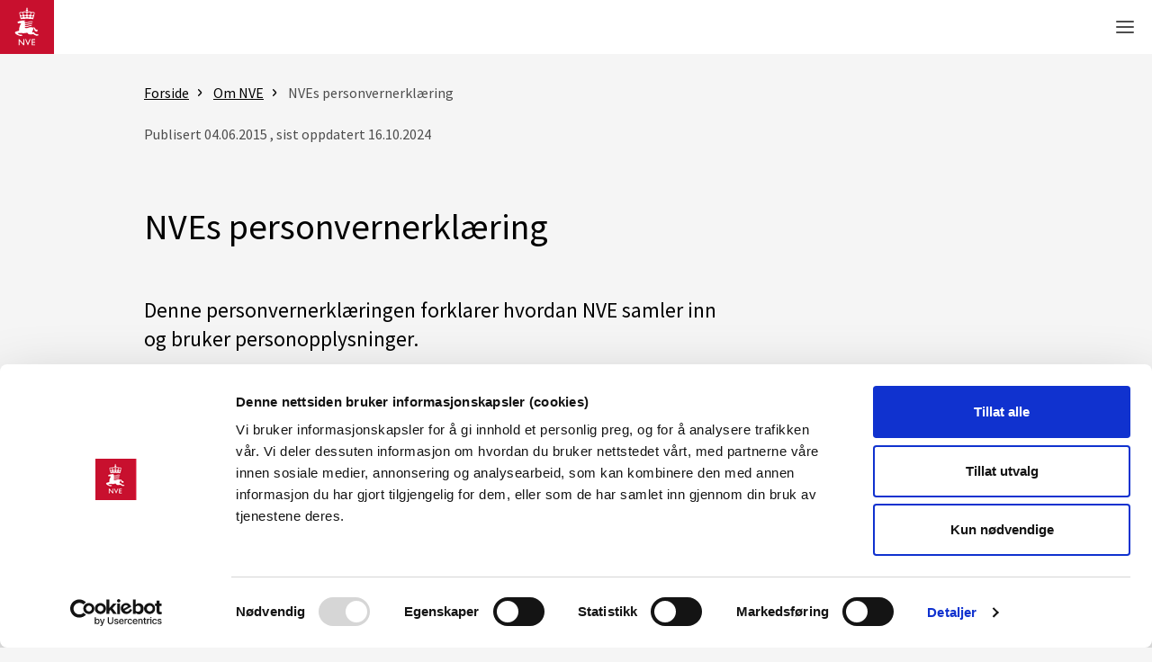

--- FILE ---
content_type: text/html; charset=utf-8
request_url: https://www.nve.no/om-nve/nves-personvernerklaering/
body_size: 170521
content:

<!DOCTYPE html>
<html lang="nb">
<head>
    <meta charset="utf-8">
    <meta content="IE=edge,chrome=1" http-equiv="X-UA-Compatible">
    <base href="">
    <meta name="viewport" content="width=device-width, initial-scale=1.0">

    <title>NVEs personvernerkl&#230;ring - NVE</title>

        <script id="Cookiebot"
                src="https://consent.cookiebot.com/uc.js"
                data-cbid="8ca7052a-e609-40a8-82c5-1773e6febbd3"
                data-blockingmode="auto" type="text/javascript">
        </script>

    

    <meta name="description" content="Denne personvernerklæringen forklarer hvordan NVE samler inn og bruker personopplysninger. ">

    <meta name="pageid" content="3316">

    <meta property="og:title" content="NVEs personvernerkl&#230;ring - NVE" />
    <meta property="og:type" content="website" />
    <meta property="og:url" content="https://www.nve.no/om-nve/nves-personvernerklaering/" />
    <meta property="og:image" content="https://www.nve.no/Media/1001/default_OG_image.jpg" />

    <meta property="og:description" content="Denne personvernerkl&#230;ringen forklarer hvordan NVE samler inn og bruker personopplysninger.&#160;" />
<link href="/Content/Styles/all.min.css?v=1038569779" rel="stylesheet" type="text/css" />
<script src="/Content/Scripts/jquery-3.6.0.min.js" type="text/javascript"></script>
<script src="/Content/Scripts/modernizr.js" type="text/javascript"></script>
<script type="text/javascript" src="/Content/Scripts/Angular/angular.min.js?v=1.8.2"></script>
<script type="text/javascript" src="/Content/Scripts/Angular/angular-route.js"></script>
<script src="https://twitter.github.io/typeahead.js/releases/latest/typeahead.bundle.js" type="text/javascript"></script>
<script data-cookieconsent="ignore" src="/Scripts/powerbi.min.js" type="text/javascript"></script>

<link rel="shortcut icon" type="image/x-icon" href="/favicon.ico" />

<link rel="preconnect" href="https://fonts.gstatic.com">
<link href="https://fonts.googleapis.com/css2?family=Source+Sans+Pro:ital,wght@0,400;0,600;1,400;1,600&display=swap" rel="stylesheet">

<script type="module" src="https://cdn.jsdelivr.net/gh/alpinejs/alpine@v2.x.x/dist/alpine.js"></script>
<script nomodule src="https://cdn.jsdelivr.net/gh/alpinejs/alpine@v2.x.x/dist/alpine-ie11.js" defer></script>

    <script src="/Content/Scripts/Alpine/nheader.js?v=1038569779"></script>
    <script src="/Content/Scripts/Alpine/homeVarsom.js?v=1038569779"></script>

    <script defer data-domain="nve.no" src="https://plausible.io/js/script.js"></script>

    

    <style type="text/css">
        .nve-rme .n-headline:after,
        .nve-rme .global-sidebar,
        .nve-rme .global-sidebar > ul,
        .nve-rme .global-sidebar > div,
        .nve-rme .n-header-logo {
            background-color: #3451B7;
        }

        .nve-rme .n-footer-links-links a:hover,
        .nve-rme .n-header-dropdown-group ul a:hover,
        .nve-rme .n-header-dropdown-global-inner a:hover,
        .nve-rme .n-header-dropdown-group-title a:hover,
        .nve-rme .article-submenu ul a,
        .nve-rme .n-rte ul li::marker,
        .nve-rme .n-breadcrumb li a:hover,
        .nve-rme table.n-table a:hover,
        .nve-rme .n-rte table a:hover,
        .nve-rme .n-right-menu-toggle > a:hover svg,
        .nve-rme .n-right-menu-toggle > button:hover svg,
        .nve-rme .n-header-nav > a:hover,
        .nve-rme .n-header-nav button:hover,
        .nve-rme .n-header-extra > a:hover,
        .nve-rme .n-header-extra button:hover {
            color: #3451B7;
        }

        .nve-rme .global-sidebar:after {
            background: #3451B7;
        }

        .nve-rme .global-menu {
            border-bottom: 40px solid #3451B7;
        }

        .nve-rme .contact-area {
            background: rgba(0, 0, 0, 0.2);
            border: 30px solid #3451B7;
        }
    </style>
</head>

<body class="n-sectionpage">

    <nav aria-labelledby="main-content-link">
        <a href="#main-content" class="main-content-link" id="main-content-link">G&#229; til hovedinnhold</a>
    </nav>

    


<header>
    <div class="n-header" x-data="nHeader()" x-init="init" x-on:click.away="onClose()" x-on:scroll.window="onClose()">

        <div class="n-header-main">

            <a href="/" class="n-header-logo">
                <img src="/media/12510/logo.svg" alt="Gå til forsiden" />
            </a>

            <nav class="n-header-nav" x-on:keydown.escape="onEsc($event)" aria-label="Hovedmeny">

                        <button x-ref="item-f32be2c7-5276-4275-8444-baf0d0cf3e6d" x-on:click.prevent="toggleMenu('item-f32be2c7-5276-4275-8444-baf0d0cf3e6d')" :class="{ 'n-active': active === 'item-f32be2c7-5276-4275-8444-baf0d0cf3e6d' }" :aria-expanded="active === 'item-f32be2c7-5276-4275-8444-baf0d0cf3e6d' ? 'true' : 'false'">
                            <span>Vann og vassdrag</span>
                            <svg focusable="false" width="8" height="6" viewBox="0 0 8 6" fill="none" xmlns="http://www.w3.org/2000/svg" aria-hidden="true">
                                <path d="M7.06.727L4 3.78.94.727l-.94.94 4 4 4-4-.94-.94z" />
                            </svg>
                        </button>
                        <dialog class="n-header-dropdown" id="header-item-f32be2c7-5276-4275-8444-baf0d0cf3e6d" :class="{'active': active === 'item-f32be2c7-5276-4275-8444-baf0d0cf3e6d'}" x-on:click="dialogClick" x-on:keydown.arrow-down.prevent x-on:keydown.arrow-up.prevent>
                            <div class="header-copy" aria-hidden="true">
                                <a tabindex="-1" href="/" class="n-header-logo">
                                    <img src="/media/12510/logo.svg" alt="Gå til forsiden" />
                                </a>
                                <div class="n-header-nav">
                                            <button tabindex="-1" x-ref="item-f32be2c7-5276-4275-8444-baf0d0cf3e6d" x-on:click.prevent="toggleMenu('item-f32be2c7-5276-4275-8444-baf0d0cf3e6d')" :class="{ 'n-active': active === 'item-f32be2c7-5276-4275-8444-baf0d0cf3e6d' }" :aria-expanded="active === 'item-f32be2c7-5276-4275-8444-baf0d0cf3e6d' ? 'true' : 'false'">
                                                <span>Vann og vassdrag</span>
                                                <svg focusable="false" width="8" height="6" viewBox="0 0 8 6" fill="none" xmlns="http://www.w3.org/2000/svg" aria-hidden="true">
                                                    <path d="M7.06.727L4 3.78.94.727l-.94.94 4 4 4-4-.94-.94z" />
                                                </svg>
                                            </button>
                                            <button tabindex="-1" x-ref="item-e4699d45-50ef-44f9-8f4b-225b22fefab3" x-on:click.prevent="toggleMenu('item-e4699d45-50ef-44f9-8f4b-225b22fefab3')" :class="{ 'n-active': active === 'item-e4699d45-50ef-44f9-8f4b-225b22fefab3' }" :aria-expanded="active === 'item-e4699d45-50ef-44f9-8f4b-225b22fefab3' ? 'true' : 'false'">
                                                <span>Energi </span>
                                                <svg focusable="false" width="8" height="6" viewBox="0 0 8 6" fill="none" xmlns="http://www.w3.org/2000/svg" aria-hidden="true">
                                                    <path d="M7.06.727L4 3.78.94.727l-.94.94 4 4 4-4-.94-.94z" />
                                                </svg>
                                            </button>
                                            <button tabindex="-1" x-ref="item-f940bfe0-b1ef-4f55-b10c-b1ccfe3c36e6" x-on:click.prevent="toggleMenu('item-f940bfe0-b1ef-4f55-b10c-b1ccfe3c36e6')" :class="{ 'n-active': active === 'item-f940bfe0-b1ef-4f55-b10c-b1ccfe3c36e6' }" :aria-expanded="active === 'item-f940bfe0-b1ef-4f55-b10c-b1ccfe3c36e6' ? 'true' : 'false'">
                                                <span>Naturfare</span>
                                                <svg focusable="false" width="8" height="6" viewBox="0 0 8 6" fill="none" xmlns="http://www.w3.org/2000/svg" aria-hidden="true">
                                                    <path d="M7.06.727L4 3.78.94.727l-.94.94 4 4 4-4-.94-.94z" />
                                                </svg>
                                            </button>
                                            <a href="/vann-og-vassdrag/" tabindex="-1">
                                                <div>Arealplanlegging</div>
                                            </a>
                                            <a href="/vann-og-vassdrag/" tabindex="-1">
                                                <div>Kart</div>
                                            </a>
                                            <a href="/vann-og-vassdrag/" tabindex="-1">
                                                <div>Konsesjon</div>
                                            </a>
                                            <a href="/vann-og-vassdrag/" tabindex="-1">
                                                <div>Om NVE</div>
                                            </a>
                                </div>
                                <div class="n-header-extra">

                                        <button tabindex="-1" class="n-header-extra-search" x-on:click.prevent="toggleSearch()" title="Vis søkefelt">
                                            <div>S&#248;k</div>
                                            <svg focusable="false" viewBox="0 0 20 20" fill="none" xmlns="http://www.w3.org/2000/svg" aria-hidden="true">
                                                <path d="M14.79 7.567h-.45c0 .92-.19 1.797-.528 2.596a6.721 6.721 0 01-6.191 4.075c-.928 0-1.811-.187-2.616-.524a6.766 6.766 0 01-2.957-2.418A6.608 6.608 0 01.9 7.566c0-.92.189-1.797.528-2.596A6.72 6.72 0 017.62.895c.928 0 1.81.187 2.616.524a6.766 6.766 0 012.957 2.418 6.607 6.607 0 011.147 3.73h.9c0-1.044-.213-2.04-.6-2.946a7.587 7.587 0 00-2.76-3.327A7.62 7.62 0 007.62 0a7.623 7.623 0 00-6.317 3.336A7.492 7.492 0 000 7.566c0 1.044.213 2.04.6 2.946a7.587 7.587 0 002.76 3.327 7.62 7.62 0 004.26 1.294 7.617 7.617 0 006.317-3.333 7.491 7.491 0 001.304-4.23h-.45" fill="#C8102E" />
                                                <path d="M13.25 12.666c-.2.22-.417.43-.645.623l6.758 6.71.637-.631-6.75-6.702zm-.666-.662l-.637.632.021.02c.229-.193.445-.402.646-.622l-.03-.03z" fill="#AEAEAE" />
                                                <path d="M12.613 12.033c-.2.22-.417.43-.645.623l.64.635c.228-.196.44-.402.645-.623l-.64-.635z" fill="#880B1F" />
                                            </svg>
                                        </button>

                                        <a tabindex="-1" rel="alternate" hreflang="en" lang="en" href="/english/" class="n-header-extra-lang" target="">
                                            <div>English</div>
                                            <svg focusable="false" viewBox="0 0 20 20" fill="none" xmlns="http://www.w3.org/2000/svg" aria-hidden="true">
                                                <path d="M15.663 2.152a8.583 8.583 0 012.569 6.135c0 1.11-.215 2.222-.642 3.266a8.673 8.673 0 01-1.927 2.87 8.785 8.785 0 01-6.204 2.54 8.784 8.784 0 01-6.203-2.54l-.542.536a9.542 9.542 0 003.157 2.073 9.678 9.678 0 007.178 0 9.54 9.54 0 003.156-2.073A9.337 9.337 0 0019 8.287a9.389 9.389 0 00-.697-3.55 9.418 9.418 0 00-2.097-3.121l-.542.536z" fill="#C8102E" />
                                                <path d="M8.978 17.343v2.275h.767v-2.275" fill="#C8102E" />
                                                <path d="M7.71 20h3.302v-.76H7.71" fill="#C8102E" />
                                                <path d="M17.677 8.25h-.013a8.145 8.145 0 01-2.432 5.81 8.323 8.323 0 01-5.874 2.405 8.328 8.328 0 01-5.873-2.406A8.14 8.14 0 011.053 8.25a8.14 8.14 0 012.432-5.808A8.323 8.323 0 019.358.036c2.293 0 4.37.919 5.874 2.406a8.14 8.14 0 012.432 5.808h.026c0-4.55-3.73-8.24-8.332-8.24-4.6 0-8.332 3.69-8.332 8.24 0 4.55 3.732 8.241 8.332 8.241 4.601 0 8.332-3.69 8.332-8.24h-.013z" fill="#A5A8A8" />
                                                <path d="M1.04 8.25h.013c0-2.267.929-4.322 2.432-5.808A8.323 8.323 0 019.358.036c2.293 0 4.37.919 5.874 2.406a8.14 8.14 0 012.432 5.808 8.145 8.145 0 01-2.432 5.81 8.323 8.323 0 01-5.874 2.405 8.328 8.328 0 01-5.873-2.406A8.14 8.14 0 011.053 8.25h-.027c0 4.55 3.732 8.241 8.332 8.241 4.601 0 8.332-3.69 8.332-8.24C17.69 3.7 13.96.01 9.358.01c-4.6 0-8.332 3.69-8.332 8.24h.014z" fill="#A5A8A8" />
                                                <path d="M12.214 4.15a9.585 9.585 0 01-2.453.388v.794c.96-.024 1.89-.18 2.77-.446-.097-.25-.201-.497-.317-.735zM6.588 4.1a9.944 9.944 0 00-.252.542c-.027.06-.051.122-.078.186.856.278 1.76.448 2.7.493v-.793a9.579 9.579 0 01-2.37-.428zM4.105 2.9a8.168 8.168 0 00-.55.587 10.426 10.426 0 001.949 1.062c.099-.247.206-.489.324-.725L5.772 3.8a9.585 9.585 0 01-1.667-.9z" fill="#A5A8A8" />
                                                <path d="M5.832 3.826a9.789 9.789 0 00-.325.724c.247.101.496.194.751.277a9.943 9.943 0 01.33-.727c-.257-.083-.51-.173-.756-.274z" fill="#6B6F6F" />
                                                <path d="M14.714 3a9.548 9.548 0 01-1.737.892 10.78 10.78 0 01.309.733c.075-.03.15-.062.226-.09.614-.258 1.197-.572 1.742-.935a6.795 6.795 0 00-.54-.6z" fill="#A5A8A8" />
                                                <path d="M12.974 3.889c-.25.095-.502.183-.762.26.115.239.22.483.314.733.258-.077.507-.165.757-.263a10.778 10.778 0 00-.309-.73z" fill="#6B6F6F" />
                                                <path d="M13.21 11.953c-.1.246-.207.488-.325.724l.056.024a9.58 9.58 0 011.667.903c.194-.186.376-.382.55-.587a10.159 10.159 0 00-1.949-1.065zm-3.452-.773v.794a9.585 9.585 0 012.37.43c.089-.178.175-.359.252-.542.027-.06.051-.122.078-.186a10.418 10.418 0 00-2.7-.496z" fill="#A5A8A8" />
                                                <path d="M12.458 11.678a9.896 9.896 0 01-.33.728c.258.082.51.172.757.273.118-.237.225-.478.325-.725-.247-.101-.497-.194-.752-.276z" fill="#6B6F6F" />
                                                <path d="M5.433 11.882c-.075.03-.15.058-.225.09-.615.258-1.197.571-1.742.935.169.21.349.409.54.597a9.545 9.545 0 011.736-.892 9.136 9.136 0 01-.309-.73zm3.525-.709c-.961.024-1.89.18-2.77.446.094.25.198.494.314.733a9.589 9.589 0 012.453-.388l.003-.79z" fill="#A5A8A8" />
                                                <path d="M6.188 11.617a9.408 9.408 0 00-.757.263 10.88 10.88 0 00.308.733c.25-.096.502-.183.763-.26a11.88 11.88 0 01-.314-.736z" fill="#6B6F6F" />
                                                <path d="M17.301 8.251h-.4c0 1.03-.212 2.013-.593 2.905a7.512 7.512 0 01-2.733 3.28 7.563 7.563 0 01-4.217 1.275 7.558 7.558 0 01-6.254-3.29 7.364 7.364 0 01-1.288-4.17c0-1.03.212-2.012.593-2.904A7.512 7.512 0 015.14 2.065 7.562 7.562 0 019.358.791a7.558 7.558 0 016.254 3.29 7.364 7.364 0 011.29 4.17h.8a8.166 8.166 0 00-.656-3.212 8.296 8.296 0 00-3.022-3.63A8.379 8.379 0 009.358 0a8.347 8.347 0 00-6.917 3.637 8.159 8.159 0 00-1.425 4.614c0 1.14.233 2.225.655 3.213a8.297 8.297 0 003.022 3.629 8.38 8.38 0 004.665 1.41 8.348 8.348 0 006.917-3.637 8.16 8.16 0 001.426-4.615h-.4z" fill="#A5A8A8" />
                                                <path d="M13.124 7.854H9.758v.792h3.36a8.63 8.63 0 00.011-.457c.003-.111 0-.223-.005-.335zm3.766 0h-2.963c.002.112.005.224.005.338 0 .151-.003.305-.01.456h2.968c.008-.13.01-.263.01-.395h.763-.762c0-.136-.006-.268-.01-.399zm.827 0h-.027c.005.13.01.263.01.396s-.002.266-.01.396h.027v-.792z" fill="#A5A8A8" />
                                                <path d="M13.927 7.854h-.803a8.523 8.523 0 01-.005.794h.803c.005-.151.01-.302.01-.456 0-.114-.002-.226-.005-.338zM17.702 8.25h-.8c0 .133-.002.266-.01.396h.802a9.57 9.57 0 00.008-.396zm-.008-.396h-.802c.008.13.01.263.01.396h.8c0-.133-.002-.263-.008-.396z" fill="#6B6F6F" />
                                                <path d="M4.795 7.854H1.83c-.008.13-.01.263-.01.396s.002.266.01.396h2.964c-.003-.112-.006-.223-.006-.338-.002-.15.003-.302.008-.454zm4.164 0H5.598a8.576 8.576 0 00-.006.794H8.96v-.794z" fill="#A5A8A8" />
                                                <path d="M5.598 7.854h-.802c-.005.152-.01.303-.01.457 0 .112.002.226.005.337h.802a8.566 8.566 0 01.005-.794z" fill="#6B6F6F" />
                                                <path d="M1.026 7.855H1v.79h.026a9.721 9.721 0 01-.01-.395c0-.133.003-.263.01-.395z" fill="#A5A8A8" />
                                                <path d="M1.829 7.855h-.803c-.005.13-.01.262-.01.395s.002.266.01.396h.803a6.422 6.422 0 01-.01-.396c0-.133.002-.265.01-.395z" fill="#6B6F6F" />
                                                <path d="M8.958 5.32v2.535h.8V5.33c-.091.003-.183.003-.274.003a8.64 8.64 0 01-.526-.014zM9.363.792a9.73 9.73 0 00-.405.321v3.412c.174.01.349.013.526.013.091 0 .183 0 .274-.003V.995a6.312 6.312 0 00-.25-.202h-.145z" fill="#A5A8A8" />
                                                <path d="M9.358.793c-.134 0-.268.003-.4.01v.311c.132-.111.268-.217.405-.321h-.005zM9.512.793l.25.202V.8l-.25-.008zM8.958 4.527v.793c.174.008.349.014.526.014.091 0 .183 0 .274-.003v-.794c-.091.003-.183.003-.274.003a6.925 6.925 0 01-.526-.013z" fill="#6B6F6F" />
                                                <path d="M9.758.01h-.8v.794c.132-.008.266-.01.4-.01h.005c.049 0 .097 0 .145.002l.25.008V.01z" fill="#6B6F6F" />
                                                <path d="M9.232 11.964c-.091 0-.183 0-.274.002v3.542c.08.069.164.135.25.202l.145.002a9.74 9.74 0 00.405-.32v-3.415a11.446 11.446 0 00-.526-.013zm.526-3.316h-.8v2.525c.091-.003.183-.003.274-.003.177 0 .351.005.526.013V8.648" fill="#A5A8A8" />
                                                <path d="M8.958 15.507v.194c.083.005.166.008.25.008a6.362 6.362 0 01-.25-.202zM9.759 15.388a9.283 9.283 0 01-.405.321h.005c.134 0 .268-.003.4-.01v-.311zM9.232 11.17c-.091 0-.183 0-.274.003v.794c.091-.003.183-.003.274-.003.177 0 .351.005.526.013v-.793a11.446 11.446 0 00-.526-.014z" fill="#6B6F6F" />
                                                <path d="M9.758 15.7c-.132.008-.266.01-.4.01h-.005c-.049 0-.097 0-.145-.002l-.25-.008v.794h.8V15.7zM9.758 7.854h-.8v.792h.8v-.792z" fill="#6B6F6F" />
                                            </svg>
                                        </a>
                                </div>
                            </div>

                            <div class="n-header-dropdown-content">
                                <div class="n-header-dropdown-groups">
                                            <div class="n-header-dropdown-group">

                                                <h2 class="n-header-dropdown-group-title">

                                                        <a href="/vann-og-vassdrag/vannets-kretsloep/" autofocus>
                                                            Vannets kretsl&#248;p
                                                        </a>
                                                </h2>

                                                    <ul>
                                                            <li><a href="/vann-og-vassdrag/vannets-kretsloep/elver-og-innsjoer/">Elver og innsj&#248;er</a></li>
                                                            <li><a href="/naturfare/laer-om-naturfare/laer-om-overvann/">Overvann</a></li>
                                                            <li><a href="/vann-og-vassdrag/vannets-kretsloep/vannet-under-bakken-markvann-og-grunnvann/">Markvann og grunnvann</a></li>
                                                            <li><a href="/vann-og-vassdrag/vannets-kretsloep/snoe/">Sn&#248;</a></li>
                                                            <li><a href="/vann-og-vassdrag/vannets-kretsloep/bre/">Bre</a></li>
                                                            <li><a href="/vann-og-vassdrag/vannets-kretsloep/is-i-elver-og-vann/">Is i elver og vann</a></li>
                                                            <li><a href="/vann-og-vassdrag/vannets-kretsloep/vanntemperatur/">Vanntemperatur</a></li>
                                                            <li><a href="/vann-og-vassdrag/vannets-kretsloep/erosjon-og-sedimenttransport/">Erosjon og sedimenttransport</a></li>
                                                    </ul>
                                            </div>
                                            <div class="n-header-dropdown-group">

                                                <h2 class="n-header-dropdown-group-title">

                                                        <a href="/vann-og-vassdrag/hydrologiske-data/" autofocus>
                                                            Hydrologiske data
                                                        </a>
                                                </h2>

                                                    <ul>
                                                            <li><a href="/vann-og-vassdrag/hydrologiske-data/api/">API</a></li>
                                                            <li><a href="/vann-og-vassdrag/hydrologiske-data/historiske-data/">Historiske data</a></li>
                                                            <li><a href="/vann-og-vassdrag/hydrologiske-data/innsending-av-hydrologiske-maaledata/">Innsending av hydrologiske m&#229;ledata</a></li>
                                                            <li><a href="/vann-og-vassdrag/hydrologiske-data/vannstand-og-vannforing/">Vannstand og vannf&#248;ring</a></li>
                                                            <li><a href="/vann-og-vassdrag/hydrologiske-data/maalinger-og-maalenett/">M&#229;linger og m&#229;lenett</a></li>
                                                    </ul>
                                            </div>
                                            <div class="n-header-dropdown-group">

                                                <h2 class="n-header-dropdown-group-title">

                                                        <a href="/vann-og-vassdrag/vassdrag-og-grunnvannstiltak/" autofocus>
                                                            Vassdrag- og grunnvannstiltak
                                                        </a>
                                                </h2>

                                                    <ul>
                                                            <li><a href="/vann-og-vassdrag/vassdrag-og-grunnvannstiltak/vannuttak-og-fysiske-inngrep-i-vassdrag/">Vannuttak og fysiske inngrep i vassdrag</a></li>
                                                            <li><a href="/vann-og-vassdrag/vassdrag-og-grunnvannstiltak/grunnvatn/">Grunnvatn</a></li>
                                                            <li><a href="/vann-og-vassdrag/vassdrag-og-grunnvannstiltak/midlertidige-tillatelser/">Midlertidige tillatelser</a></li>
                                                            <li><a href="/vann-og-vassdrag/vassdrag-og-grunnvannstiltak/nedlegging-av-dammer-og-andre-vassdragsanlegg/">Nedlegging</a></li>
                                                            <li><a href="/vann-og-vassdrag/vassdrag-og-grunnvannstiltak/akvakultur/">Akvakultur</a></li>
                                                            <li><a href="/vann-og-vassdrag/vassdrag-og-grunnvannstiltak/konsesjon-til-vassdragstiltak/">Konsesjon til vassdragstiltak</a></li>
                                                            <li><a href="/vann-og-vassdrag/vassdrag-og-grunnvannstiltak/konsesjonspliktvurdering/">Konsesjonspliktvurdering</a></li>
                                                            <li><a href="/vann-og-vassdrag/vassdrag-og-grunnvannstiltak/definisjoner-og-ofte-stilte-spoersmaal-vassdrag-og-grunnvannstiltak/">Definisjoner og ofte stilte sp&#248;rsm&#229;l</a></li>
                                                    </ul>
                                            </div>
                                            <div class="n-header-dropdown-group">

                                                <h2 class="n-header-dropdown-group-title">

                                                        <a href="/vann-og-vassdrag/vassdragsforvaltning/" autofocus>
                                                            Vassdragsforvaltning
                                                        </a>
                                                </h2>

                                                    <ul>
                                                            <li><a href="/vann-og-vassdrag/vassdragsforvaltning/verneplan-for-vassdrag/">Verneplaner</a></li>
                                                            <li><a href="/vann-og-vassdrag/vassdragsforvaltning/vanndirektivet-vannforskriften/">Vannforskriften</a></li>
                                                    </ul>
                                            </div>
                                            <div class="n-header-dropdown-group">

                                                <h2 class="n-header-dropdown-group-title">

                                                        <a href="/vann-og-vassdrag/forsking-og-analyse/" autofocus>
                                                            Forskning og analyse
                                                        </a>
                                                </h2>

                                                    <ul>
                                                            <li><a href="/om-nve/nve-biblioteket/">Publikasjoner</a></li>
                                                            <li><a href="/vann-og-vassdrag/vannets-kretsloep/analysemetoder-og-modeller/">Analysemetoder og modeller</a></li>
                                                            <li><a href="/om-nve/forsking-og-utvikling-fou-i-nve/">Forskning og utvikling</a></li>
                                                    </ul>
                                            </div>
                                </div>
                            </div>

                            <div class="n-header-dropdown-global">

                                <div class="n-header-dropdown-global-inner">

                                            <a href="/nves-beredskapsrolle/" >
                                                        <img src="/media/12532/plus.svg?anchor=center&amp;mode=crop&amp;width=30&amp;height=30&amp;rnd=132693538010000000" alt="Ikon" />
                                                <div>Beredskap</div>
                                            </a>
                                            <a href="https://sildre.nve.no/" target="_blank">
                                                        <img src="/media/12539/bolgesok.svg?anchor=center&amp;mode=crop&amp;width=30&amp;height=30&amp;rnd=132694521570000000" alt="Ikon" />
                                                <div>Sildre</div>
                                            </a>
                                            <a href="http://www.senorge.no/" >
                                                        <img src="/media/12759/frame.svg?anchor=center&amp;mode=crop&amp;width=30&amp;height=30&amp;rnd=132754833890000000" alt="Ikon" />
                                                <div>Se Norge</div>
                                            </a>
                                            <a href="/vann-og-vassdrag/hydrologisk-ordliste/" >
                                                        <img src="/media/14436/kunnskap_formidling.svg?anchor=center&amp;mode=crop&amp;width=30&amp;height=30&amp;rnd=133074643220000000" alt="Ikon" />
                                                <div>Begreper</div>
                                            </a>
                                </div>

                                <button class="n-header-dropdown-close" x-on:click="onClose()" title="Lukk meny">
                                    <span>Lukk</span>
                                    <svg focusable="false" width="14" height="14" viewBox="0 0 14 14" fill="none" xmlns="http://www.w3.org/2000/svg" aria-hidden="true">
                                        <path fill-rule="evenodd" clip-rule="evenodd" d="M.293.293a1 1 0 011.414 0L7 5.586 12.293.293a1 1 0 111.414 1.414L8.414 7l5.293 5.293a1 1 0 01-1.414 1.414L7 8.414l-5.293 5.293a1 1 0 01-1.414-1.414L5.586 7 .293 1.707a1 1 0 010-1.414z" />
                                    </svg>
                                </button>
                            </div>
                        </dialog>
                        <button x-ref="item-e4699d45-50ef-44f9-8f4b-225b22fefab3" x-on:click.prevent="toggleMenu('item-e4699d45-50ef-44f9-8f4b-225b22fefab3')" :class="{ 'n-active': active === 'item-e4699d45-50ef-44f9-8f4b-225b22fefab3' }" :aria-expanded="active === 'item-e4699d45-50ef-44f9-8f4b-225b22fefab3' ? 'true' : 'false'">
                            <span>Energi </span>
                            <svg focusable="false" width="8" height="6" viewBox="0 0 8 6" fill="none" xmlns="http://www.w3.org/2000/svg" aria-hidden="true">
                                <path d="M7.06.727L4 3.78.94.727l-.94.94 4 4 4-4-.94-.94z" />
                            </svg>
                        </button>
                        <dialog class="n-header-dropdown" id="header-item-e4699d45-50ef-44f9-8f4b-225b22fefab3" :class="{'active': active === 'item-e4699d45-50ef-44f9-8f4b-225b22fefab3'}" x-on:click="dialogClick" x-on:keydown.arrow-down.prevent x-on:keydown.arrow-up.prevent>
                            <div class="header-copy" aria-hidden="true">
                                <a tabindex="-1" href="/" class="n-header-logo">
                                    <img src="/media/12510/logo.svg" alt="Gå til forsiden" />
                                </a>
                                <div class="n-header-nav">
                                            <button tabindex="-1" x-ref="item-f32be2c7-5276-4275-8444-baf0d0cf3e6d" x-on:click.prevent="toggleMenu('item-f32be2c7-5276-4275-8444-baf0d0cf3e6d')" :class="{ 'n-active': active === 'item-f32be2c7-5276-4275-8444-baf0d0cf3e6d' }" :aria-expanded="active === 'item-f32be2c7-5276-4275-8444-baf0d0cf3e6d' ? 'true' : 'false'">
                                                <span>Vann og vassdrag</span>
                                                <svg focusable="false" width="8" height="6" viewBox="0 0 8 6" fill="none" xmlns="http://www.w3.org/2000/svg" aria-hidden="true">
                                                    <path d="M7.06.727L4 3.78.94.727l-.94.94 4 4 4-4-.94-.94z" />
                                                </svg>
                                            </button>
                                            <button tabindex="-1" x-ref="item-e4699d45-50ef-44f9-8f4b-225b22fefab3" x-on:click.prevent="toggleMenu('item-e4699d45-50ef-44f9-8f4b-225b22fefab3')" :class="{ 'n-active': active === 'item-e4699d45-50ef-44f9-8f4b-225b22fefab3' }" :aria-expanded="active === 'item-e4699d45-50ef-44f9-8f4b-225b22fefab3' ? 'true' : 'false'">
                                                <span>Energi </span>
                                                <svg focusable="false" width="8" height="6" viewBox="0 0 8 6" fill="none" xmlns="http://www.w3.org/2000/svg" aria-hidden="true">
                                                    <path d="M7.06.727L4 3.78.94.727l-.94.94 4 4 4-4-.94-.94z" />
                                                </svg>
                                            </button>
                                            <button tabindex="-1" x-ref="item-f940bfe0-b1ef-4f55-b10c-b1ccfe3c36e6" x-on:click.prevent="toggleMenu('item-f940bfe0-b1ef-4f55-b10c-b1ccfe3c36e6')" :class="{ 'n-active': active === 'item-f940bfe0-b1ef-4f55-b10c-b1ccfe3c36e6' }" :aria-expanded="active === 'item-f940bfe0-b1ef-4f55-b10c-b1ccfe3c36e6' ? 'true' : 'false'">
                                                <span>Naturfare</span>
                                                <svg focusable="false" width="8" height="6" viewBox="0 0 8 6" fill="none" xmlns="http://www.w3.org/2000/svg" aria-hidden="true">
                                                    <path d="M7.06.727L4 3.78.94.727l-.94.94 4 4 4-4-.94-.94z" />
                                                </svg>
                                            </button>
                                            <a href="/energi/" tabindex="-1">
                                                <div>Arealplanlegging</div>
                                            </a>
                                            <a href="/energi/" tabindex="-1">
                                                <div>Kart</div>
                                            </a>
                                            <a href="/energi/" tabindex="-1">
                                                <div>Konsesjon</div>
                                            </a>
                                            <a href="/energi/" tabindex="-1">
                                                <div>Om NVE</div>
                                            </a>
                                </div>
                                <div class="n-header-extra">

                                        <button tabindex="-1" class="n-header-extra-search" x-on:click.prevent="toggleSearch()" title="Vis søkefelt">
                                            <div>S&#248;k</div>
                                            <svg focusable="false" viewBox="0 0 20 20" fill="none" xmlns="http://www.w3.org/2000/svg" aria-hidden="true">
                                                <path d="M14.79 7.567h-.45c0 .92-.19 1.797-.528 2.596a6.721 6.721 0 01-6.191 4.075c-.928 0-1.811-.187-2.616-.524a6.766 6.766 0 01-2.957-2.418A6.608 6.608 0 01.9 7.566c0-.92.189-1.797.528-2.596A6.72 6.72 0 017.62.895c.928 0 1.81.187 2.616.524a6.766 6.766 0 012.957 2.418 6.607 6.607 0 011.147 3.73h.9c0-1.044-.213-2.04-.6-2.946a7.587 7.587 0 00-2.76-3.327A7.62 7.62 0 007.62 0a7.623 7.623 0 00-6.317 3.336A7.492 7.492 0 000 7.566c0 1.044.213 2.04.6 2.946a7.587 7.587 0 002.76 3.327 7.62 7.62 0 004.26 1.294 7.617 7.617 0 006.317-3.333 7.491 7.491 0 001.304-4.23h-.45" fill="#C8102E" />
                                                <path d="M13.25 12.666c-.2.22-.417.43-.645.623l6.758 6.71.637-.631-6.75-6.702zm-.666-.662l-.637.632.021.02c.229-.193.445-.402.646-.622l-.03-.03z" fill="#AEAEAE" />
                                                <path d="M12.613 12.033c-.2.22-.417.43-.645.623l.64.635c.228-.196.44-.402.645-.623l-.64-.635z" fill="#880B1F" />
                                            </svg>
                                        </button>

                                        <a tabindex="-1" rel="alternate" hreflang="en" lang="en" href="/english/" class="n-header-extra-lang" target="">
                                            <div>English</div>
                                            <svg focusable="false" viewBox="0 0 20 20" fill="none" xmlns="http://www.w3.org/2000/svg" aria-hidden="true">
                                                <path d="M15.663 2.152a8.583 8.583 0 012.569 6.135c0 1.11-.215 2.222-.642 3.266a8.673 8.673 0 01-1.927 2.87 8.785 8.785 0 01-6.204 2.54 8.784 8.784 0 01-6.203-2.54l-.542.536a9.542 9.542 0 003.157 2.073 9.678 9.678 0 007.178 0 9.54 9.54 0 003.156-2.073A9.337 9.337 0 0019 8.287a9.389 9.389 0 00-.697-3.55 9.418 9.418 0 00-2.097-3.121l-.542.536z" fill="#C8102E" />
                                                <path d="M8.978 17.343v2.275h.767v-2.275" fill="#C8102E" />
                                                <path d="M7.71 20h3.302v-.76H7.71" fill="#C8102E" />
                                                <path d="M17.677 8.25h-.013a8.145 8.145 0 01-2.432 5.81 8.323 8.323 0 01-5.874 2.405 8.328 8.328 0 01-5.873-2.406A8.14 8.14 0 011.053 8.25a8.14 8.14 0 012.432-5.808A8.323 8.323 0 019.358.036c2.293 0 4.37.919 5.874 2.406a8.14 8.14 0 012.432 5.808h.026c0-4.55-3.73-8.24-8.332-8.24-4.6 0-8.332 3.69-8.332 8.24 0 4.55 3.732 8.241 8.332 8.241 4.601 0 8.332-3.69 8.332-8.24h-.013z" fill="#A5A8A8" />
                                                <path d="M1.04 8.25h.013c0-2.267.929-4.322 2.432-5.808A8.323 8.323 0 019.358.036c2.293 0 4.37.919 5.874 2.406a8.14 8.14 0 012.432 5.808 8.145 8.145 0 01-2.432 5.81 8.323 8.323 0 01-5.874 2.405 8.328 8.328 0 01-5.873-2.406A8.14 8.14 0 011.053 8.25h-.027c0 4.55 3.732 8.241 8.332 8.241 4.601 0 8.332-3.69 8.332-8.24C17.69 3.7 13.96.01 9.358.01c-4.6 0-8.332 3.69-8.332 8.24h.014z" fill="#A5A8A8" />
                                                <path d="M12.214 4.15a9.585 9.585 0 01-2.453.388v.794c.96-.024 1.89-.18 2.77-.446-.097-.25-.201-.497-.317-.735zM6.588 4.1a9.944 9.944 0 00-.252.542c-.027.06-.051.122-.078.186.856.278 1.76.448 2.7.493v-.793a9.579 9.579 0 01-2.37-.428zM4.105 2.9a8.168 8.168 0 00-.55.587 10.426 10.426 0 001.949 1.062c.099-.247.206-.489.324-.725L5.772 3.8a9.585 9.585 0 01-1.667-.9z" fill="#A5A8A8" />
                                                <path d="M5.832 3.826a9.789 9.789 0 00-.325.724c.247.101.496.194.751.277a9.943 9.943 0 01.33-.727c-.257-.083-.51-.173-.756-.274z" fill="#6B6F6F" />
                                                <path d="M14.714 3a9.548 9.548 0 01-1.737.892 10.78 10.78 0 01.309.733c.075-.03.15-.062.226-.09.614-.258 1.197-.572 1.742-.935a6.795 6.795 0 00-.54-.6z" fill="#A5A8A8" />
                                                <path d="M12.974 3.889c-.25.095-.502.183-.762.26.115.239.22.483.314.733.258-.077.507-.165.757-.263a10.778 10.778 0 00-.309-.73z" fill="#6B6F6F" />
                                                <path d="M13.21 11.953c-.1.246-.207.488-.325.724l.056.024a9.58 9.58 0 011.667.903c.194-.186.376-.382.55-.587a10.159 10.159 0 00-1.949-1.065zm-3.452-.773v.794a9.585 9.585 0 012.37.43c.089-.178.175-.359.252-.542.027-.06.051-.122.078-.186a10.418 10.418 0 00-2.7-.496z" fill="#A5A8A8" />
                                                <path d="M12.458 11.678a9.896 9.896 0 01-.33.728c.258.082.51.172.757.273.118-.237.225-.478.325-.725-.247-.101-.497-.194-.752-.276z" fill="#6B6F6F" />
                                                <path d="M5.433 11.882c-.075.03-.15.058-.225.09-.615.258-1.197.571-1.742.935.169.21.349.409.54.597a9.545 9.545 0 011.736-.892 9.136 9.136 0 01-.309-.73zm3.525-.709c-.961.024-1.89.18-2.77.446.094.25.198.494.314.733a9.589 9.589 0 012.453-.388l.003-.79z" fill="#A5A8A8" />
                                                <path d="M6.188 11.617a9.408 9.408 0 00-.757.263 10.88 10.88 0 00.308.733c.25-.096.502-.183.763-.26a11.88 11.88 0 01-.314-.736z" fill="#6B6F6F" />
                                                <path d="M17.301 8.251h-.4c0 1.03-.212 2.013-.593 2.905a7.512 7.512 0 01-2.733 3.28 7.563 7.563 0 01-4.217 1.275 7.558 7.558 0 01-6.254-3.29 7.364 7.364 0 01-1.288-4.17c0-1.03.212-2.012.593-2.904A7.512 7.512 0 015.14 2.065 7.562 7.562 0 019.358.791a7.558 7.558 0 016.254 3.29 7.364 7.364 0 011.29 4.17h.8a8.166 8.166 0 00-.656-3.212 8.296 8.296 0 00-3.022-3.63A8.379 8.379 0 009.358 0a8.347 8.347 0 00-6.917 3.637 8.159 8.159 0 00-1.425 4.614c0 1.14.233 2.225.655 3.213a8.297 8.297 0 003.022 3.629 8.38 8.38 0 004.665 1.41 8.348 8.348 0 006.917-3.637 8.16 8.16 0 001.426-4.615h-.4z" fill="#A5A8A8" />
                                                <path d="M13.124 7.854H9.758v.792h3.36a8.63 8.63 0 00.011-.457c.003-.111 0-.223-.005-.335zm3.766 0h-2.963c.002.112.005.224.005.338 0 .151-.003.305-.01.456h2.968c.008-.13.01-.263.01-.395h.763-.762c0-.136-.006-.268-.01-.399zm.827 0h-.027c.005.13.01.263.01.396s-.002.266-.01.396h.027v-.792z" fill="#A5A8A8" />
                                                <path d="M13.927 7.854h-.803a8.523 8.523 0 01-.005.794h.803c.005-.151.01-.302.01-.456 0-.114-.002-.226-.005-.338zM17.702 8.25h-.8c0 .133-.002.266-.01.396h.802a9.57 9.57 0 00.008-.396zm-.008-.396h-.802c.008.13.01.263.01.396h.8c0-.133-.002-.263-.008-.396z" fill="#6B6F6F" />
                                                <path d="M4.795 7.854H1.83c-.008.13-.01.263-.01.396s.002.266.01.396h2.964c-.003-.112-.006-.223-.006-.338-.002-.15.003-.302.008-.454zm4.164 0H5.598a8.576 8.576 0 00-.006.794H8.96v-.794z" fill="#A5A8A8" />
                                                <path d="M5.598 7.854h-.802c-.005.152-.01.303-.01.457 0 .112.002.226.005.337h.802a8.566 8.566 0 01.005-.794z" fill="#6B6F6F" />
                                                <path d="M1.026 7.855H1v.79h.026a9.721 9.721 0 01-.01-.395c0-.133.003-.263.01-.395z" fill="#A5A8A8" />
                                                <path d="M1.829 7.855h-.803c-.005.13-.01.262-.01.395s.002.266.01.396h.803a6.422 6.422 0 01-.01-.396c0-.133.002-.265.01-.395z" fill="#6B6F6F" />
                                                <path d="M8.958 5.32v2.535h.8V5.33c-.091.003-.183.003-.274.003a8.64 8.64 0 01-.526-.014zM9.363.792a9.73 9.73 0 00-.405.321v3.412c.174.01.349.013.526.013.091 0 .183 0 .274-.003V.995a6.312 6.312 0 00-.25-.202h-.145z" fill="#A5A8A8" />
                                                <path d="M9.358.793c-.134 0-.268.003-.4.01v.311c.132-.111.268-.217.405-.321h-.005zM9.512.793l.25.202V.8l-.25-.008zM8.958 4.527v.793c.174.008.349.014.526.014.091 0 .183 0 .274-.003v-.794c-.091.003-.183.003-.274.003a6.925 6.925 0 01-.526-.013z" fill="#6B6F6F" />
                                                <path d="M9.758.01h-.8v.794c.132-.008.266-.01.4-.01h.005c.049 0 .097 0 .145.002l.25.008V.01z" fill="#6B6F6F" />
                                                <path d="M9.232 11.964c-.091 0-.183 0-.274.002v3.542c.08.069.164.135.25.202l.145.002a9.74 9.74 0 00.405-.32v-3.415a11.446 11.446 0 00-.526-.013zm.526-3.316h-.8v2.525c.091-.003.183-.003.274-.003.177 0 .351.005.526.013V8.648" fill="#A5A8A8" />
                                                <path d="M8.958 15.507v.194c.083.005.166.008.25.008a6.362 6.362 0 01-.25-.202zM9.759 15.388a9.283 9.283 0 01-.405.321h.005c.134 0 .268-.003.4-.01v-.311zM9.232 11.17c-.091 0-.183 0-.274.003v.794c.091-.003.183-.003.274-.003.177 0 .351.005.526.013v-.793a11.446 11.446 0 00-.526-.014z" fill="#6B6F6F" />
                                                <path d="M9.758 15.7c-.132.008-.266.01-.4.01h-.005c-.049 0-.097 0-.145-.002l-.25-.008v.794h.8V15.7zM9.758 7.854h-.8v.792h.8v-.792z" fill="#6B6F6F" />
                                            </svg>
                                        </a>
                                </div>
                            </div>

                            <div class="n-header-dropdown-content">
                                <div class="n-header-dropdown-groups">
                                            <div class="n-header-dropdown-group">

                                                <h2 class="n-header-dropdown-group-title">

                                                        <a href="/energi/energisystem/" autofocus>
                                                            Energisystem
                                                        </a>
                                                </h2>

                                                    <ul>
                                                            <li><a href="/energi/energisystem/kraftproduksjon/">Kraftproduksjon</a></li>
                                                            <li><a href="/energi/energisystem/vannkraft/">Vannkraft</a></li>
                                                            <li><a href="/energi/energisystem/vindkraft-paa-land/">Vindkraft p&#229; land</a></li>
                                                            <li><a href="/energi/energisystem/havvind/">Havvind</a></li>
                                                            <li><a href="/energi/energisystem/solkraft/">Solkraft</a></li>
                                                            <li><a href="/energi/energisystem/nett/">Nett</a></li>
                                                            <li><a href="/energi/energisystem/fjernvarme/">Fjernvarme</a></li>
                                                            <li><a href="/energi/energisystem/energibruk/">Energibruk</a></li>
                                                    </ul>
                                            </div>
                                            <div class="n-header-dropdown-group">

                                                <h2 class="n-header-dropdown-group-title">

                                                        <a href="/energi/tilsyn/" autofocus>
                                                            Tilsyn
                                                        </a>
                                                </h2>

                                                    <ul>
                                                            <li><a href="/energi/tilsyn/tilsynsaktivitet-i-nve/">Tilsynsaktivitet i NVE</a></li>
                                                            <li><a href="/energi/tilsyn/damsikkerhet/">Damsikkerhet</a></li>
                                                            <li><a href="/energi/tilsyn/miljoetilsyn-energianlegg/">Milj&#248;tilsyn energianlegg</a></li>
                                                            <li><a href="/energi/tilsyn/miljoetilsyn-vassdragsanlegg/">Milj&#248;tilsyn vassdraganlegg</a></li>
                                                            <li><a href="/energi/tilsyn/kraftforsyningsberedskap/">Kraftforsyningsberedskap</a></li>
                                                            <li><a href="/energi/tilsyn/sektoravgift/">Sektoravgift</a></li>
                                                            <li><a href="/energi/tilsyn/revisjonsrapportar/">Revisjonsrapportar</a></li>
                                                    </ul>
                                            </div>
                                            <div class="n-header-dropdown-group">

                                                <h2 class="n-header-dropdown-group-title">

                                                        <a href="/energi/virkemidler/" autofocus>
                                                            Virkemidler
                                                        </a>
                                                </h2>

                                                    <ul>
                                                            <li><a href="/energi/virkemidler/oekodesign-og-energimerking-av-produkter/">&#216;kodesign og energimerking av produkter</a></li>
                                                            <li><a href="/energi/virkemidler/elsertifikater/">Elsertifikater</a></li>
                                                            <li><a href="/energi/virkemidler/opprinnelsesgarantier-og-varedeklarasjon-for-stroemleverandoerer/">Opprinnelsesgarantier og varedeklarasjon</a></li>
                                                            <li><a href="/energi/virkemidler/energimerking-av-bolig-og-bygg/">Energimerking av bolig og bygg</a></li>
                                                            <li><a href="/energi/virkemidler/energikartlegging-i-store-foretak/">Energikartlegging i store foretak</a></li>
                                                            <li><a href="/energi/virkemidler/refusjonsordning-ved-bruk-av-sf6-gass-i-hoeyspentsanlegg/">Refusjonsordning ved bruk av SF6-gass i h&#248;yspentsanlegg</a></li>
                                                            <li><a href="/energi/virkemidler/kost-nytteanalyse-av-mulighetene-for-aa-utnytte-overskuddsvarme/">Kost-nytteanalyse av mulighetene for &#229; utnytte overskuddsvarme</a></li>
                                                    </ul>
                                            </div>
                                            <div class="n-header-dropdown-group">

                                                <h2 class="n-header-dropdown-group-title">

                                                        <a href="/energi/analyser-og-statistikk/" autofocus>
                                                            Analyser og statistikk
                                                        </a>
                                                </h2>

                                                    <ul>
                                                            <li><a href="/energi/analyser-og-statistikk/magasinstatistikk/">Magasinstatistikk</a></li>
                                                            <li><a href="/energi/analyser-og-statistikk/langsiktig-kraftmarkedsanalyse/">Langsiktig kraftmarkedsanalyse</a></li>
                                                            <li><a href="/energi/analyser-og-statistikk/scenarioer-for-kraftmarkedet-2025/">Scenarioer for kraftmarkedet 2025</a></li>
                                                            <li><a href="/energi/analyser-og-statistikk/kraftsituasjonsrapporter/">Kraftsituasjonsrapporter</a></li>
                                                            <li><a href="/energi/analyser-og-statistikk/kvartalsrapport-for-kraftmarkedet/">Kvartalsrapport for kraftmarkedet</a></li>
                                                            <li><a href="/energi/analyser-og-statistikk/elektrifiseringstiltak-i-norge/">Elektrifiseringstiltak i Norge</a></li>
                                                            <li><a href="/energi/analyser-og-statistikk/kraftbalanse-og-kraftpris/">Kraftbalanse og kraftpris</a></li>
                                                            <li><a href="/energi/analyser-og-statistikk/hydrologiske-data-til-kraftsituasjonsrapporten/">Hydrologiske data til kraftsituasjonen</a></li>
                                                            <li><a href="/energi/analyser-og-statistikk/analyser-av-den-fremtidige-effektbalansen-i-norge-og-norden/">Analyser av norsk og nordisk effektbalanse</a></li>
                                                    </ul>
                                            </div>
                                </div>
                            </div>

                            <div class="n-header-dropdown-global">

                                <div class="n-header-dropdown-global-inner">

                                            <a href="/reguleringsmyndigheten/" target="_blank">
                                                        <img src="/media/12541/rme.svg?anchor=center&amp;mode=crop&amp;width=30&amp;height=30&amp;rnd=132694522480000000" alt="Ikon" />
                                                <div>RME</div>
                                            </a>
                                            <a href="/nves-beredskapsrolle/" >
                                                        <img src="/media/12532/plus.svg?anchor=center&amp;mode=crop&amp;width=30&amp;height=30&amp;rnd=132693538010000000" alt="Ikon" />
                                                <div>Beredskap</div>
                                            </a>
                                            <a href="/om-nve/norges-energidager/" >
                                                        <img src="/media/14682/nve_ikon_vannkraft.png?anchor=center&amp;mode=crop&amp;width=30&amp;height=30&amp;rnd=133111830640000000" alt="Ikon" />
                                                <div>Norges Energidager</div>
                                            </a>
                                            <a href="https://plannett.nve.no/" >
                                                        <img src="/media/18541/nve_ikon_rgb_utentekst_mast.png?anchor=center&amp;mode=crop&amp;width=30&amp;height=30&amp;rnd=133941192850000000" alt="Ikon" />
                                                <div>Plannett</div>
                                            </a>
                                </div>

                                <button class="n-header-dropdown-close" x-on:click="onClose()" title="Lukk meny">
                                    <span>Lukk</span>
                                    <svg focusable="false" width="14" height="14" viewBox="0 0 14 14" fill="none" xmlns="http://www.w3.org/2000/svg" aria-hidden="true">
                                        <path fill-rule="evenodd" clip-rule="evenodd" d="M.293.293a1 1 0 011.414 0L7 5.586 12.293.293a1 1 0 111.414 1.414L8.414 7l5.293 5.293a1 1 0 01-1.414 1.414L7 8.414l-5.293 5.293a1 1 0 01-1.414-1.414L5.586 7 .293 1.707a1 1 0 010-1.414z" />
                                    </svg>
                                </button>
                            </div>
                        </dialog>
                        <button x-ref="item-f940bfe0-b1ef-4f55-b10c-b1ccfe3c36e6" x-on:click.prevent="toggleMenu('item-f940bfe0-b1ef-4f55-b10c-b1ccfe3c36e6')" :class="{ 'n-active': active === 'item-f940bfe0-b1ef-4f55-b10c-b1ccfe3c36e6' }" :aria-expanded="active === 'item-f940bfe0-b1ef-4f55-b10c-b1ccfe3c36e6' ? 'true' : 'false'">
                            <span>Naturfare</span>
                            <svg focusable="false" width="8" height="6" viewBox="0 0 8 6" fill="none" xmlns="http://www.w3.org/2000/svg" aria-hidden="true">
                                <path d="M7.06.727L4 3.78.94.727l-.94.94 4 4 4-4-.94-.94z" />
                            </svg>
                        </button>
                        <dialog class="n-header-dropdown" id="header-item-f940bfe0-b1ef-4f55-b10c-b1ccfe3c36e6" :class="{'active': active === 'item-f940bfe0-b1ef-4f55-b10c-b1ccfe3c36e6'}" x-on:click="dialogClick" x-on:keydown.arrow-down.prevent x-on:keydown.arrow-up.prevent>
                            <div class="header-copy" aria-hidden="true">
                                <a tabindex="-1" href="/" class="n-header-logo">
                                    <img src="/media/12510/logo.svg" alt="Gå til forsiden" />
                                </a>
                                <div class="n-header-nav">
                                            <button tabindex="-1" x-ref="item-f32be2c7-5276-4275-8444-baf0d0cf3e6d" x-on:click.prevent="toggleMenu('item-f32be2c7-5276-4275-8444-baf0d0cf3e6d')" :class="{ 'n-active': active === 'item-f32be2c7-5276-4275-8444-baf0d0cf3e6d' }" :aria-expanded="active === 'item-f32be2c7-5276-4275-8444-baf0d0cf3e6d' ? 'true' : 'false'">
                                                <span>Vann og vassdrag</span>
                                                <svg focusable="false" width="8" height="6" viewBox="0 0 8 6" fill="none" xmlns="http://www.w3.org/2000/svg" aria-hidden="true">
                                                    <path d="M7.06.727L4 3.78.94.727l-.94.94 4 4 4-4-.94-.94z" />
                                                </svg>
                                            </button>
                                            <button tabindex="-1" x-ref="item-e4699d45-50ef-44f9-8f4b-225b22fefab3" x-on:click.prevent="toggleMenu('item-e4699d45-50ef-44f9-8f4b-225b22fefab3')" :class="{ 'n-active': active === 'item-e4699d45-50ef-44f9-8f4b-225b22fefab3' }" :aria-expanded="active === 'item-e4699d45-50ef-44f9-8f4b-225b22fefab3' ? 'true' : 'false'">
                                                <span>Energi </span>
                                                <svg focusable="false" width="8" height="6" viewBox="0 0 8 6" fill="none" xmlns="http://www.w3.org/2000/svg" aria-hidden="true">
                                                    <path d="M7.06.727L4 3.78.94.727l-.94.94 4 4 4-4-.94-.94z" />
                                                </svg>
                                            </button>
                                            <button tabindex="-1" x-ref="item-f940bfe0-b1ef-4f55-b10c-b1ccfe3c36e6" x-on:click.prevent="toggleMenu('item-f940bfe0-b1ef-4f55-b10c-b1ccfe3c36e6')" :class="{ 'n-active': active === 'item-f940bfe0-b1ef-4f55-b10c-b1ccfe3c36e6' }" :aria-expanded="active === 'item-f940bfe0-b1ef-4f55-b10c-b1ccfe3c36e6' ? 'true' : 'false'">
                                                <span>Naturfare</span>
                                                <svg focusable="false" width="8" height="6" viewBox="0 0 8 6" fill="none" xmlns="http://www.w3.org/2000/svg" aria-hidden="true">
                                                    <path d="M7.06.727L4 3.78.94.727l-.94.94 4 4 4-4-.94-.94z" />
                                                </svg>
                                            </button>
                                            <a href="/naturfare/" tabindex="-1">
                                                <div>Arealplanlegging</div>
                                            </a>
                                            <a href="/naturfare/" tabindex="-1">
                                                <div>Kart</div>
                                            </a>
                                            <a href="/naturfare/" tabindex="-1">
                                                <div>Konsesjon</div>
                                            </a>
                                            <a href="/naturfare/" tabindex="-1">
                                                <div>Om NVE</div>
                                            </a>
                                </div>
                                <div class="n-header-extra">

                                        <button tabindex="-1" class="n-header-extra-search" x-on:click.prevent="toggleSearch()" title="Vis søkefelt">
                                            <div>S&#248;k</div>
                                            <svg focusable="false" viewBox="0 0 20 20" fill="none" xmlns="http://www.w3.org/2000/svg" aria-hidden="true">
                                                <path d="M14.79 7.567h-.45c0 .92-.19 1.797-.528 2.596a6.721 6.721 0 01-6.191 4.075c-.928 0-1.811-.187-2.616-.524a6.766 6.766 0 01-2.957-2.418A6.608 6.608 0 01.9 7.566c0-.92.189-1.797.528-2.596A6.72 6.72 0 017.62.895c.928 0 1.81.187 2.616.524a6.766 6.766 0 012.957 2.418 6.607 6.607 0 011.147 3.73h.9c0-1.044-.213-2.04-.6-2.946a7.587 7.587 0 00-2.76-3.327A7.62 7.62 0 007.62 0a7.623 7.623 0 00-6.317 3.336A7.492 7.492 0 000 7.566c0 1.044.213 2.04.6 2.946a7.587 7.587 0 002.76 3.327 7.62 7.62 0 004.26 1.294 7.617 7.617 0 006.317-3.333 7.491 7.491 0 001.304-4.23h-.45" fill="#C8102E" />
                                                <path d="M13.25 12.666c-.2.22-.417.43-.645.623l6.758 6.71.637-.631-6.75-6.702zm-.666-.662l-.637.632.021.02c.229-.193.445-.402.646-.622l-.03-.03z" fill="#AEAEAE" />
                                                <path d="M12.613 12.033c-.2.22-.417.43-.645.623l.64.635c.228-.196.44-.402.645-.623l-.64-.635z" fill="#880B1F" />
                                            </svg>
                                        </button>

                                        <a tabindex="-1" rel="alternate" hreflang="en" lang="en" href="/english/" class="n-header-extra-lang" target="">
                                            <div>English</div>
                                            <svg focusable="false" viewBox="0 0 20 20" fill="none" xmlns="http://www.w3.org/2000/svg" aria-hidden="true">
                                                <path d="M15.663 2.152a8.583 8.583 0 012.569 6.135c0 1.11-.215 2.222-.642 3.266a8.673 8.673 0 01-1.927 2.87 8.785 8.785 0 01-6.204 2.54 8.784 8.784 0 01-6.203-2.54l-.542.536a9.542 9.542 0 003.157 2.073 9.678 9.678 0 007.178 0 9.54 9.54 0 003.156-2.073A9.337 9.337 0 0019 8.287a9.389 9.389 0 00-.697-3.55 9.418 9.418 0 00-2.097-3.121l-.542.536z" fill="#C8102E" />
                                                <path d="M8.978 17.343v2.275h.767v-2.275" fill="#C8102E" />
                                                <path d="M7.71 20h3.302v-.76H7.71" fill="#C8102E" />
                                                <path d="M17.677 8.25h-.013a8.145 8.145 0 01-2.432 5.81 8.323 8.323 0 01-5.874 2.405 8.328 8.328 0 01-5.873-2.406A8.14 8.14 0 011.053 8.25a8.14 8.14 0 012.432-5.808A8.323 8.323 0 019.358.036c2.293 0 4.37.919 5.874 2.406a8.14 8.14 0 012.432 5.808h.026c0-4.55-3.73-8.24-8.332-8.24-4.6 0-8.332 3.69-8.332 8.24 0 4.55 3.732 8.241 8.332 8.241 4.601 0 8.332-3.69 8.332-8.24h-.013z" fill="#A5A8A8" />
                                                <path d="M1.04 8.25h.013c0-2.267.929-4.322 2.432-5.808A8.323 8.323 0 019.358.036c2.293 0 4.37.919 5.874 2.406a8.14 8.14 0 012.432 5.808 8.145 8.145 0 01-2.432 5.81 8.323 8.323 0 01-5.874 2.405 8.328 8.328 0 01-5.873-2.406A8.14 8.14 0 011.053 8.25h-.027c0 4.55 3.732 8.241 8.332 8.241 4.601 0 8.332-3.69 8.332-8.24C17.69 3.7 13.96.01 9.358.01c-4.6 0-8.332 3.69-8.332 8.24h.014z" fill="#A5A8A8" />
                                                <path d="M12.214 4.15a9.585 9.585 0 01-2.453.388v.794c.96-.024 1.89-.18 2.77-.446-.097-.25-.201-.497-.317-.735zM6.588 4.1a9.944 9.944 0 00-.252.542c-.027.06-.051.122-.078.186.856.278 1.76.448 2.7.493v-.793a9.579 9.579 0 01-2.37-.428zM4.105 2.9a8.168 8.168 0 00-.55.587 10.426 10.426 0 001.949 1.062c.099-.247.206-.489.324-.725L5.772 3.8a9.585 9.585 0 01-1.667-.9z" fill="#A5A8A8" />
                                                <path d="M5.832 3.826a9.789 9.789 0 00-.325.724c.247.101.496.194.751.277a9.943 9.943 0 01.33-.727c-.257-.083-.51-.173-.756-.274z" fill="#6B6F6F" />
                                                <path d="M14.714 3a9.548 9.548 0 01-1.737.892 10.78 10.78 0 01.309.733c.075-.03.15-.062.226-.09.614-.258 1.197-.572 1.742-.935a6.795 6.795 0 00-.54-.6z" fill="#A5A8A8" />
                                                <path d="M12.974 3.889c-.25.095-.502.183-.762.26.115.239.22.483.314.733.258-.077.507-.165.757-.263a10.778 10.778 0 00-.309-.73z" fill="#6B6F6F" />
                                                <path d="M13.21 11.953c-.1.246-.207.488-.325.724l.056.024a9.58 9.58 0 011.667.903c.194-.186.376-.382.55-.587a10.159 10.159 0 00-1.949-1.065zm-3.452-.773v.794a9.585 9.585 0 012.37.43c.089-.178.175-.359.252-.542.027-.06.051-.122.078-.186a10.418 10.418 0 00-2.7-.496z" fill="#A5A8A8" />
                                                <path d="M12.458 11.678a9.896 9.896 0 01-.33.728c.258.082.51.172.757.273.118-.237.225-.478.325-.725-.247-.101-.497-.194-.752-.276z" fill="#6B6F6F" />
                                                <path d="M5.433 11.882c-.075.03-.15.058-.225.09-.615.258-1.197.571-1.742.935.169.21.349.409.54.597a9.545 9.545 0 011.736-.892 9.136 9.136 0 01-.309-.73zm3.525-.709c-.961.024-1.89.18-2.77.446.094.25.198.494.314.733a9.589 9.589 0 012.453-.388l.003-.79z" fill="#A5A8A8" />
                                                <path d="M6.188 11.617a9.408 9.408 0 00-.757.263 10.88 10.88 0 00.308.733c.25-.096.502-.183.763-.26a11.88 11.88 0 01-.314-.736z" fill="#6B6F6F" />
                                                <path d="M17.301 8.251h-.4c0 1.03-.212 2.013-.593 2.905a7.512 7.512 0 01-2.733 3.28 7.563 7.563 0 01-4.217 1.275 7.558 7.558 0 01-6.254-3.29 7.364 7.364 0 01-1.288-4.17c0-1.03.212-2.012.593-2.904A7.512 7.512 0 015.14 2.065 7.562 7.562 0 019.358.791a7.558 7.558 0 016.254 3.29 7.364 7.364 0 011.29 4.17h.8a8.166 8.166 0 00-.656-3.212 8.296 8.296 0 00-3.022-3.63A8.379 8.379 0 009.358 0a8.347 8.347 0 00-6.917 3.637 8.159 8.159 0 00-1.425 4.614c0 1.14.233 2.225.655 3.213a8.297 8.297 0 003.022 3.629 8.38 8.38 0 004.665 1.41 8.348 8.348 0 006.917-3.637 8.16 8.16 0 001.426-4.615h-.4z" fill="#A5A8A8" />
                                                <path d="M13.124 7.854H9.758v.792h3.36a8.63 8.63 0 00.011-.457c.003-.111 0-.223-.005-.335zm3.766 0h-2.963c.002.112.005.224.005.338 0 .151-.003.305-.01.456h2.968c.008-.13.01-.263.01-.395h.763-.762c0-.136-.006-.268-.01-.399zm.827 0h-.027c.005.13.01.263.01.396s-.002.266-.01.396h.027v-.792z" fill="#A5A8A8" />
                                                <path d="M13.927 7.854h-.803a8.523 8.523 0 01-.005.794h.803c.005-.151.01-.302.01-.456 0-.114-.002-.226-.005-.338zM17.702 8.25h-.8c0 .133-.002.266-.01.396h.802a9.57 9.57 0 00.008-.396zm-.008-.396h-.802c.008.13.01.263.01.396h.8c0-.133-.002-.263-.008-.396z" fill="#6B6F6F" />
                                                <path d="M4.795 7.854H1.83c-.008.13-.01.263-.01.396s.002.266.01.396h2.964c-.003-.112-.006-.223-.006-.338-.002-.15.003-.302.008-.454zm4.164 0H5.598a8.576 8.576 0 00-.006.794H8.96v-.794z" fill="#A5A8A8" />
                                                <path d="M5.598 7.854h-.802c-.005.152-.01.303-.01.457 0 .112.002.226.005.337h.802a8.566 8.566 0 01.005-.794z" fill="#6B6F6F" />
                                                <path d="M1.026 7.855H1v.79h.026a9.721 9.721 0 01-.01-.395c0-.133.003-.263.01-.395z" fill="#A5A8A8" />
                                                <path d="M1.829 7.855h-.803c-.005.13-.01.262-.01.395s.002.266.01.396h.803a6.422 6.422 0 01-.01-.396c0-.133.002-.265.01-.395z" fill="#6B6F6F" />
                                                <path d="M8.958 5.32v2.535h.8V5.33c-.091.003-.183.003-.274.003a8.64 8.64 0 01-.526-.014zM9.363.792a9.73 9.73 0 00-.405.321v3.412c.174.01.349.013.526.013.091 0 .183 0 .274-.003V.995a6.312 6.312 0 00-.25-.202h-.145z" fill="#A5A8A8" />
                                                <path d="M9.358.793c-.134 0-.268.003-.4.01v.311c.132-.111.268-.217.405-.321h-.005zM9.512.793l.25.202V.8l-.25-.008zM8.958 4.527v.793c.174.008.349.014.526.014.091 0 .183 0 .274-.003v-.794c-.091.003-.183.003-.274.003a6.925 6.925 0 01-.526-.013z" fill="#6B6F6F" />
                                                <path d="M9.758.01h-.8v.794c.132-.008.266-.01.4-.01h.005c.049 0 .097 0 .145.002l.25.008V.01z" fill="#6B6F6F" />
                                                <path d="M9.232 11.964c-.091 0-.183 0-.274.002v3.542c.08.069.164.135.25.202l.145.002a9.74 9.74 0 00.405-.32v-3.415a11.446 11.446 0 00-.526-.013zm.526-3.316h-.8v2.525c.091-.003.183-.003.274-.003.177 0 .351.005.526.013V8.648" fill="#A5A8A8" />
                                                <path d="M8.958 15.507v.194c.083.005.166.008.25.008a6.362 6.362 0 01-.25-.202zM9.759 15.388a9.283 9.283 0 01-.405.321h.005c.134 0 .268-.003.4-.01v-.311zM9.232 11.17c-.091 0-.183 0-.274.003v.794c.091-.003.183-.003.274-.003.177 0 .351.005.526.013v-.793a11.446 11.446 0 00-.526-.014z" fill="#6B6F6F" />
                                                <path d="M9.758 15.7c-.132.008-.266.01-.4.01h-.005c-.049 0-.097 0-.145-.002l-.25-.008v.794h.8V15.7zM9.758 7.854h-.8v.792h.8v-.792z" fill="#6B6F6F" />
                                            </svg>
                                        </a>
                                </div>
                            </div>

                            <div class="n-header-dropdown-content">
                                <div class="n-header-dropdown-groups">
                                            <div class="n-header-dropdown-group">

                                                <h2 class="n-header-dropdown-group-title">

                                                        <a href="/naturfare/utredning-av-naturfare/" autofocus>
                                                            Utredning av naturfare
                                                        </a>
                                                </h2>

                                                    <ul>
                                                            <li><a href="/naturfare/utredning-av-naturfare/oekonomiske-stoetteordninger-til-kartlegging-av-naturfare/" target="_blank">S&#248;knad om st&#248;tte til fareutredning</a></li>
                                                            <li><a href="/naturfare/utredning-av-naturfare/hvordan-bestille-en-fareutredning/">Bestille fareutredning</a></li>
                                                            <li><a href="/naturfare/utredning-av-naturfare/hvordan-utfoere-en-fareutredning/">Utf&#248;re fareutredning</a></li>
                                                            <li><a href="/naturfare/utredning-av-naturfare/meld-inn-naturfareutredninger/">Meld inn naturfareutredninger</a></li>
                                                            <li><a href="/naturfare/utredning-av-naturfare/flom-og-skredfare-i-din-kommune/">Flom- og skredfare i din kommune</a></li>
                                                            <li><a href="/naturfare/utredning-av-naturfare/status-og-planar-for-naturfarekartlegging-i-noreg/">Status for naturfarekartlegging</a></li>
                                                    </ul>
                                            </div>
                                            <div class="n-header-dropdown-group">

                                                <h2 class="n-header-dropdown-group-title">

                                                        <a href="/naturfare/sikringstiltak/" autofocus>
                                                            Sikringstiltak
                                                        </a>
                                                </h2>

                                                    <ul>
                                                            <li><a href="/naturfare/oekonomiske-stoetteordninger-til-kartlegging-og-sikring-mot-naturfare/">S&#248;knad om st&#248;tte til sikringstiltak</a></li>
                                                            <li><a href="https://veiledere.nve.no/sikringshandboka/">Sikringsh&#229;ndboka</a></li>
                                                            <li><a href="/naturfare/sikringstiltak/sikringsbehov-i-noreg/">Sikringsbehov i Noreg</a></li>
                                                            <li><a href="/naturfare/sikringstiltak/skader-etter-naturhendelser/">Skader etter naturhendelser</a></li>
                                                            <li><a href="/naturfare/sikringstiltak/sikringsprosjekter/">Sikringsprosjekter</a></li>
                                                    </ul>
                                            </div>
                                            <div class="n-header-dropdown-group">

                                                <h2 class="n-header-dropdown-group-title">

                                                        <a href="/naturfare/overvaking-og-varsling/" autofocus>
                                                            Overv&#229;king og varsling
                                                        </a>
                                                </h2>

                                                    <ul>
                                                            <li><a href="/naturfare/overvaking-og-varsling/fjellskredovervaaking/">Fjellskredoverv&#229;king</a></li>
                                                            <li><a href="https://varsom.no/flom-og-jordskredvarsling" target="_blank">Flom- og jordskredvarsling</a></li>
                                                            <li><a href="https://varsom.no/snoskredvarsling" target="_blank">Sn&#248;skredvarsling</a></li>
                                                            <li><a href="https://varsom.no/isvarsling" target="_blank">Isvarsling</a></li>
                                                    </ul>
                                            </div>
                                            <div class="n-header-dropdown-group">

                                                <h2 class="n-header-dropdown-group-title">

                                                        <a href="/naturfare/laer-om-naturfare/" autofocus>
                                                            Om naturfare
                                                        </a>
                                                </h2>

                                                    <ul>
                                                            <li><a href="/naturfare/laer-om-naturfare/om-skred/">Om skred</a></li>
                                                            <li><a href="/naturfare/laer-om-naturfare/laer-om-overvann/">Om overvann</a></li>
                                                            <li><a href="/naturfare/laer-om-naturfare/toerke/">Om t&#248;rke</a></li>
                                                            <li><a href="/naturfare/laer-om-naturfare/flom/">Om flom</a></li>
                                                    </ul>
                                            </div>
                                </div>
                            </div>

                            <div class="n-header-dropdown-global">

                                <div class="n-header-dropdown-global-inner">

                                            <a href="/nves-beredskapsrolle/" >
                                                        <img src="/media/12532/plus.svg?anchor=center&amp;mode=crop&amp;width=30&amp;height=30&amp;rnd=132693538010000000" alt="Ikon" />
                                                <div>Beredskap</div>
                                            </a>
                                            <a href="https://varsom.no/" target="_blank">
                                                        <img src="/media/12540/varselskilt.svg?anchor=center&amp;mode=crop&amp;width=30&amp;height=30&amp;rnd=132694521990000000" alt="Ikon" />
                                                <div>Varsom </div>
                                            </a>
                                            <a href="/naturfare/naturfareforum/" >
                                                        <img src="/media/15862/skred.png?anchor=center&amp;mode=crop&amp;width=30&amp;height=30&amp;rnd=133323511440000000" alt="Ikon" />
                                                <div>Naturfareforum</div>
                                            </a>
                                            <a href="/naturfare/laer-om-naturfare/webinarer/" >
                                                        <img src="/media/12540/varselskilt.svg?anchor=center&amp;mode=crop&amp;width=30&amp;height=30&amp;rnd=132694521990000000" alt="Ikon" />
                                                <div>Webinarer om naturfare</div>
                                            </a>
                                </div>

                                <button class="n-header-dropdown-close" x-on:click="onClose()" title="Lukk meny">
                                    <span>Lukk</span>
                                    <svg focusable="false" width="14" height="14" viewBox="0 0 14 14" fill="none" xmlns="http://www.w3.org/2000/svg" aria-hidden="true">
                                        <path fill-rule="evenodd" clip-rule="evenodd" d="M.293.293a1 1 0 011.414 0L7 5.586 12.293.293a1 1 0 111.414 1.414L8.414 7l5.293 5.293a1 1 0 01-1.414 1.414L7 8.414l-5.293 5.293a1 1 0 01-1.414-1.414L5.586 7 .293 1.707a1 1 0 010-1.414z" />
                                    </svg>
                                </button>
                            </div>
                        </dialog>
                        <a href="/arealplanlegging/">
                            <div>Arealplanlegging</div>
                        </a>
                        <a href="/kart/">
                            <div>Kart</div>
                        </a>
                        <a href="/konsesjon/">
                            <div>Konsesjon</div>
                        </a>
                        <a href="/om-nve/">
                            <div>Om NVE</div>
                        </a>
            </nav>

            <div class="n-header-extra">

                    <button class="n-header-extra-search" x-on:click.prevent="toggleSearch()" title="Vis søkefelt">
                        <div>S&#248;k</div>
                        <svg focusable="false" viewBox="0 0 20 20" fill="none" xmlns="http://www.w3.org/2000/svg" aria-hidden="true">
                            <path d="M14.79 7.567h-.45c0 .92-.19 1.797-.528 2.596a6.721 6.721 0 01-6.191 4.075c-.928 0-1.811-.187-2.616-.524a6.766 6.766 0 01-2.957-2.418A6.608 6.608 0 01.9 7.566c0-.92.189-1.797.528-2.596A6.72 6.72 0 017.62.895c.928 0 1.81.187 2.616.524a6.766 6.766 0 012.957 2.418 6.607 6.607 0 011.147 3.73h.9c0-1.044-.213-2.04-.6-2.946a7.587 7.587 0 00-2.76-3.327A7.62 7.62 0 007.62 0a7.623 7.623 0 00-6.317 3.336A7.492 7.492 0 000 7.566c0 1.044.213 2.04.6 2.946a7.587 7.587 0 002.76 3.327 7.62 7.62 0 004.26 1.294 7.617 7.617 0 006.317-3.333 7.491 7.491 0 001.304-4.23h-.45" fill="#C8102E" />
                            <path d="M13.25 12.666c-.2.22-.417.43-.645.623l6.758 6.71.637-.631-6.75-6.702zm-.666-.662l-.637.632.021.02c.229-.193.445-.402.646-.622l-.03-.03z" fill="#AEAEAE" />
                            <path d="M12.613 12.033c-.2.22-.417.43-.645.623l.64.635c.228-.196.44-.402.645-.623l-.64-.635z" fill="#880B1F" />
                        </svg>
                    </button>

                    <a rel="alternate" hreflang="en" lang="en" href="/english/" class="n-header-extra-lang" target="">
                        <div>English</div>
                        <svg focusable="false" viewBox="0 0 20 20" fill="none" xmlns="http://www.w3.org/2000/svg" aria-hidden="true">
                            <path d="M15.663 2.152a8.583 8.583 0 012.569 6.135c0 1.11-.215 2.222-.642 3.266a8.673 8.673 0 01-1.927 2.87 8.785 8.785 0 01-6.204 2.54 8.784 8.784 0 01-6.203-2.54l-.542.536a9.542 9.542 0 003.157 2.073 9.678 9.678 0 007.178 0 9.54 9.54 0 003.156-2.073A9.337 9.337 0 0019 8.287a9.389 9.389 0 00-.697-3.55 9.418 9.418 0 00-2.097-3.121l-.542.536z" fill="#C8102E" />
                            <path d="M8.978 17.343v2.275h.767v-2.275" fill="#C8102E" />
                            <path d="M7.71 20h3.302v-.76H7.71" fill="#C8102E" />
                            <path d="M17.677 8.25h-.013a8.145 8.145 0 01-2.432 5.81 8.323 8.323 0 01-5.874 2.405 8.328 8.328 0 01-5.873-2.406A8.14 8.14 0 011.053 8.25a8.14 8.14 0 012.432-5.808A8.323 8.323 0 019.358.036c2.293 0 4.37.919 5.874 2.406a8.14 8.14 0 012.432 5.808h.026c0-4.55-3.73-8.24-8.332-8.24-4.6 0-8.332 3.69-8.332 8.24 0 4.55 3.732 8.241 8.332 8.241 4.601 0 8.332-3.69 8.332-8.24h-.013z" fill="#A5A8A8" />
                            <path d="M1.04 8.25h.013c0-2.267.929-4.322 2.432-5.808A8.323 8.323 0 019.358.036c2.293 0 4.37.919 5.874 2.406a8.14 8.14 0 012.432 5.808 8.145 8.145 0 01-2.432 5.81 8.323 8.323 0 01-5.874 2.405 8.328 8.328 0 01-5.873-2.406A8.14 8.14 0 011.053 8.25h-.027c0 4.55 3.732 8.241 8.332 8.241 4.601 0 8.332-3.69 8.332-8.24C17.69 3.7 13.96.01 9.358.01c-4.6 0-8.332 3.69-8.332 8.24h.014z" fill="#A5A8A8" />
                            <path d="M12.214 4.15a9.585 9.585 0 01-2.453.388v.794c.96-.024 1.89-.18 2.77-.446-.097-.25-.201-.497-.317-.735zM6.588 4.1a9.944 9.944 0 00-.252.542c-.027.06-.051.122-.078.186.856.278 1.76.448 2.7.493v-.793a9.579 9.579 0 01-2.37-.428zM4.105 2.9a8.168 8.168 0 00-.55.587 10.426 10.426 0 001.949 1.062c.099-.247.206-.489.324-.725L5.772 3.8a9.585 9.585 0 01-1.667-.9z" fill="#A5A8A8" />
                            <path d="M5.832 3.826a9.789 9.789 0 00-.325.724c.247.101.496.194.751.277a9.943 9.943 0 01.33-.727c-.257-.083-.51-.173-.756-.274z" fill="#6B6F6F" />
                            <path d="M14.714 3a9.548 9.548 0 01-1.737.892 10.78 10.78 0 01.309.733c.075-.03.15-.062.226-.09.614-.258 1.197-.572 1.742-.935a6.795 6.795 0 00-.54-.6z" fill="#A5A8A8" />
                            <path d="M12.974 3.889c-.25.095-.502.183-.762.26.115.239.22.483.314.733.258-.077.507-.165.757-.263a10.778 10.778 0 00-.309-.73z" fill="#6B6F6F" />
                            <path d="M13.21 11.953c-.1.246-.207.488-.325.724l.056.024a9.58 9.58 0 011.667.903c.194-.186.376-.382.55-.587a10.159 10.159 0 00-1.949-1.065zm-3.452-.773v.794a9.585 9.585 0 012.37.43c.089-.178.175-.359.252-.542.027-.06.051-.122.078-.186a10.418 10.418 0 00-2.7-.496z" fill="#A5A8A8" />
                            <path d="M12.458 11.678a9.896 9.896 0 01-.33.728c.258.082.51.172.757.273.118-.237.225-.478.325-.725-.247-.101-.497-.194-.752-.276z" fill="#6B6F6F" />
                            <path d="M5.433 11.882c-.075.03-.15.058-.225.09-.615.258-1.197.571-1.742.935.169.21.349.409.54.597a9.545 9.545 0 011.736-.892 9.136 9.136 0 01-.309-.73zm3.525-.709c-.961.024-1.89.18-2.77.446.094.25.198.494.314.733a9.589 9.589 0 012.453-.388l.003-.79z" fill="#A5A8A8" />
                            <path d="M6.188 11.617a9.408 9.408 0 00-.757.263 10.88 10.88 0 00.308.733c.25-.096.502-.183.763-.26a11.88 11.88 0 01-.314-.736z" fill="#6B6F6F" />
                            <path d="M17.301 8.251h-.4c0 1.03-.212 2.013-.593 2.905a7.512 7.512 0 01-2.733 3.28 7.563 7.563 0 01-4.217 1.275 7.558 7.558 0 01-6.254-3.29 7.364 7.364 0 01-1.288-4.17c0-1.03.212-2.012.593-2.904A7.512 7.512 0 015.14 2.065 7.562 7.562 0 019.358.791a7.558 7.558 0 016.254 3.29 7.364 7.364 0 011.29 4.17h.8a8.166 8.166 0 00-.656-3.212 8.296 8.296 0 00-3.022-3.63A8.379 8.379 0 009.358 0a8.347 8.347 0 00-6.917 3.637 8.159 8.159 0 00-1.425 4.614c0 1.14.233 2.225.655 3.213a8.297 8.297 0 003.022 3.629 8.38 8.38 0 004.665 1.41 8.348 8.348 0 006.917-3.637 8.16 8.16 0 001.426-4.615h-.4z" fill="#A5A8A8" />
                            <path d="M13.124 7.854H9.758v.792h3.36a8.63 8.63 0 00.011-.457c.003-.111 0-.223-.005-.335zm3.766 0h-2.963c.002.112.005.224.005.338 0 .151-.003.305-.01.456h2.968c.008-.13.01-.263.01-.395h.763-.762c0-.136-.006-.268-.01-.399zm.827 0h-.027c.005.13.01.263.01.396s-.002.266-.01.396h.027v-.792z" fill="#A5A8A8" />
                            <path d="M13.927 7.854h-.803a8.523 8.523 0 01-.005.794h.803c.005-.151.01-.302.01-.456 0-.114-.002-.226-.005-.338zM17.702 8.25h-.8c0 .133-.002.266-.01.396h.802a9.57 9.57 0 00.008-.396zm-.008-.396h-.802c.008.13.01.263.01.396h.8c0-.133-.002-.263-.008-.396z" fill="#6B6F6F" />
                            <path d="M4.795 7.854H1.83c-.008.13-.01.263-.01.396s.002.266.01.396h2.964c-.003-.112-.006-.223-.006-.338-.002-.15.003-.302.008-.454zm4.164 0H5.598a8.576 8.576 0 00-.006.794H8.96v-.794z" fill="#A5A8A8" />
                            <path d="M5.598 7.854h-.802c-.005.152-.01.303-.01.457 0 .112.002.226.005.337h.802a8.566 8.566 0 01.005-.794z" fill="#6B6F6F" />
                            <path d="M1.026 7.855H1v.79h.026a9.721 9.721 0 01-.01-.395c0-.133.003-.263.01-.395z" fill="#A5A8A8" />
                            <path d="M1.829 7.855h-.803c-.005.13-.01.262-.01.395s.002.266.01.396h.803a6.422 6.422 0 01-.01-.396c0-.133.002-.265.01-.395z" fill="#6B6F6F" />
                            <path d="M8.958 5.32v2.535h.8V5.33c-.091.003-.183.003-.274.003a8.64 8.64 0 01-.526-.014zM9.363.792a9.73 9.73 0 00-.405.321v3.412c.174.01.349.013.526.013.091 0 .183 0 .274-.003V.995a6.312 6.312 0 00-.25-.202h-.145z" fill="#A5A8A8" />
                            <path d="M9.358.793c-.134 0-.268.003-.4.01v.311c.132-.111.268-.217.405-.321h-.005zM9.512.793l.25.202V.8l-.25-.008zM8.958 4.527v.793c.174.008.349.014.526.014.091 0 .183 0 .274-.003v-.794c-.091.003-.183.003-.274.003a6.925 6.925 0 01-.526-.013z" fill="#6B6F6F" />
                            <path d="M9.758.01h-.8v.794c.132-.008.266-.01.4-.01h.005c.049 0 .097 0 .145.002l.25.008V.01z" fill="#6B6F6F" />
                            <path d="M9.232 11.964c-.091 0-.183 0-.274.002v3.542c.08.069.164.135.25.202l.145.002a9.74 9.74 0 00.405-.32v-3.415a11.446 11.446 0 00-.526-.013zm.526-3.316h-.8v2.525c.091-.003.183-.003.274-.003.177 0 .351.005.526.013V8.648" fill="#A5A8A8" />
                            <path d="M8.958 15.507v.194c.083.005.166.008.25.008a6.362 6.362 0 01-.25-.202zM9.759 15.388a9.283 9.283 0 01-.405.321h.005c.134 0 .268-.003.4-.01v-.311zM9.232 11.17c-.091 0-.183 0-.274.003v.794c.091-.003.183-.003.274-.003.177 0 .351.005.526.013v-.793a11.446 11.446 0 00-.526-.014z" fill="#6B6F6F" />
                            <path d="M9.758 15.7c-.132.008-.266.01-.4.01h-.005c-.049 0-.097 0-.145-.002l-.25-.008v.794h.8V15.7zM9.758 7.854h-.8v.792h.8v-.792z" fill="#6B6F6F" />
                        </svg>
                    </a>
            </div>
        </div>

            <div class="n-header-search" x-show="active === '_search'" x-cloak>
                <div class="n-container">
                    <div class="n-content">
                        <form action="/soek/" class="n-header-search-input">
                            <button type="button" x-show="term" class="n-header-search-reset" x-on:click="onReset">
                                <svg focusable="false" width="14" height="14" viewBox="0 0 14 14" fill="none" xmlns="http://www.w3.org/2000/svg" aria-hidden="true">
                                    <path d="M14 1.4L12.6 0 7 5.6 1.4 0 0 1.4 5.6 7 0 12.6 1.4 14 7 8.4l5.6 5.6 1.4-1.4L8.4 7 14 1.4z" fill="#C8102E" />
                                </svg>
                            </button>
                            <label for="n-search" class="n-off-screen">S&#248;ketekst</label>
                            <input id="n-search"
                                   name="term"
                                   placeholder="Hva leter du etter?"
                                   maxlength="100"
                                   autocomplete="off"
                                   x-ref="search-input"
                                   x-model="term"
                                   x-on:input.debounce.500="search"
                                   x-on:keydown.escape="term = '';onClose()'"
                                   x-on:keydown.enter.prevent="onEnterKey"
                                   x-on:keydown.arrow-down.prevent="onArrowDown"
                                   :class="{ 'n-header-search-reset-visible': term }" />
                        </form>
                        <div class="n-header-search-results" x-show.transition.opacity.duration.300ms="results.length > 0">
                            <template x-for="(result, index) in results" :key="index">
                                <a :href="result.URL"
                                   :x-ref="'result-' + index"
                                   class="n-search-result"
                                   x-on:click.prevent="onHitClick(result)"
                                   x-on:keydown.arrow-up.prevent="onArrowUp"
                                   x-on:keydown.arrow-down.prevent="onArrowDown"
                                   x-text="result.Title"></a>
                            </template>
                                <div class="n-header-search-results-more">
                                    <a :href="'/soek/?term=' + term"
                                       x-ref="more"
                                       x-html="'Vis alle treff p&#229; &quot;' + encodeURI(term) + '&quot;'"
                                       x-on:keydown.arrow-up.prevent="onArrowUp"
                                       x-on:keydown.arrow-down.prevent="onArrowDown"
                                       x-on:click="onClose();"></a>
                                    <svg focusable="false" width="24" height="24" viewBox="0 0 24 24" fill="none" xmlns="http://www.w3.org/2000/svg" aria-hidden="true">
                                        <path d="M5 13.4h11.2l-5 4.2c-.3.4-.3 1 0 1.3.5.3 1.1.3 1.5 0l6.6-5.8c.4-.3.4-.9 0-1.2L12.7 6c-.4-.3-1-.3-1.4 0-.4.4-.4 1 0 1.3l4.9 4.2H5c-.5 0-1 .4-1 .9s.5.9 1 .9z" fill="#000" />
                                    </svg>
                                </div>
                        </div>
                    </div>
                </div>
            </div>
    </div>

    <div class="n-m-header" x-data="nMHeader()" x-init="init" x-on:click.away="isOpen = false" :class="{ 'n-m-header-open':  isOpen }">

        <div class="n-m-header-main">

            <a href="/" class="n-m-header-logo">
                <img src="/media/12510/logo.svg" alt="NVE logo" />
            </a>

            <button class="n-m-header-toggle" x-on:click.prevent="onToggle" aria-controls="mh" :aria-expanded="isOpen ? 'true' : 'false'">

                <svg focusable="false" x-show="!isOpen" width="24" height="24" viewBox="0 0 24 24" fill="none" xmlns="http://www.w3.org/2000/svg" aria-hidden="true">
                    <path d="M3 12H21" stroke="#4D4D4D" stroke-width="2" stroke-linecap="round" stroke-linejoin="round" />
                    <path d="M3 6H21" stroke="#4D4D4D" stroke-width="2" stroke-linecap="round" stroke-linejoin="round" />
                    <path d="M3 18H21" stroke="#4D4D4D" stroke-width="2" stroke-linecap="round" stroke-linejoin="round" />
                </svg>

                <svg focusable="false" x-show="isOpen" width="24" height="24" viewBox="0 0 24 24" fill="none" xmlns="http://www.w3.org/2000/svg" x-cloak aria-hidden="true">
                    <path d="M18 6L6 18" stroke="#4D4D4D" stroke-width="2" stroke-linecap="round" stroke-linejoin="round" />
                    <path d="M6 6L18 18" stroke="#4D4D4D" stroke-width="2" stroke-linecap="round" stroke-linejoin="round" />
                </svg>

                <span>Meny</span>
            </button>
        </div>

        <div id="mh" class="n-m-header-dropdown" x-show="isOpen" x-cloak>

            <div class="n-m-header-search">
                <form action="/soek/" role="search">
                    <div class="n-m-header-search-inner">
                        <svg class="n-m-header-search-icon" focusable="false" viewBox="0 0 20 20" fill="none" xmlns="http://www.w3.org/2000/svg" aria-hidden="true">
                            <path d="M14.79 7.567h-.45c0 .92-.19 1.797-.528 2.596a6.721 6.721 0 01-6.191 4.075c-.928 0-1.811-.187-2.616-.524a6.766 6.766 0 01-2.957-2.418A6.608 6.608 0 01.9 7.566c0-.92.189-1.797.528-2.596A6.72 6.72 0 017.62.895c.928 0 1.81.187 2.616.524a6.766 6.766 0 012.957 2.418 6.607 6.607 0 011.147 3.73h.9c0-1.044-.213-2.04-.6-2.946a7.587 7.587 0 00-2.76-3.327A7.62 7.62 0 007.62 0a7.623 7.623 0 00-6.317 3.336A7.492 7.492 0 000 7.566c0 1.044.213 2.04.6 2.946a7.587 7.587 0 002.76 3.327 7.62 7.62 0 004.26 1.294 7.617 7.617 0 006.317-3.333 7.491 7.491 0 001.304-4.23h-.45" fill="#C8102E" />
                            <path d="M13.25 12.666c-.2.22-.417.43-.645.623l6.758 6.71.637-.631-6.75-6.702zm-.666-.662l-.637.632.021.02c.229-.193.445-.402.646-.622l-.03-.03z" fill="#AEAEAE" />
                            <path d="M12.613 12.033c-.2.22-.417.43-.645.623l.64.635c.228-.196.44-.402.645-.623l-.64-.635z" fill="#880B1F" />
                        </svg>
                        <label for="n-m-header-search" class="n-off-screen">S&#248;ketekst</label>
                        <input type="search"
                               maxlength="100"
                               autocomplete="off"
                               id="n-m-header-search"
                               x-model="term"
                               placeholder="Hva leter du etter?"
                               x-on:search.prevent="(_event) => { '/soek/' != null && term != '' && onMore('/soek/?term=' + term)}"
                               x-on:input.debounce.500="search" />
                    </div>
                        <div class="n-m-header-search-results" x-show.transition.opacity.duration.300ms="results.length > 0">
                            <template x-for="result in results" :key="result.URL">
                                <a :href="result.URL"
                                   class="n-search-result"
                                   x-on:click.prevent="onHitClick(result)"
                                   x-text="result.Title">
                                </a>
                            </template>
                            <div class="n-m-header-search-results-more">
                                <button style="background: none; padding: 0; margin: 0rem; display: flex; align-items: center;" type="submit" x-html="'Vis alle treff p&#229; på &quot;' + term + '&quot;'" x-on:click.prevent="onMore('/soek/?term=' + term)"></button>
                                <svg focusable="false" width="24" height="24" viewBox="0 0 24 24" fill="none" xmlns="http://www.w3.org/2000/svg" aria-hidden="true">
                                    <path d="M5 13.4h11.2l-5 4.2c-.3.4-.3 1 0 1.3.5.3 1.1.3 1.5 0l6.6-5.8c.4-.3.4-.9 0-1.2L12.7 6c-.4-.3-1-.3-1.4 0-.4.4-.4 1 0 1.3l4.9 4.2H5c-.5 0-1 .4-1 .9s.5.9 1 .9z" fill="#000" />
                                </svg>
                            </div>
                        </div>
                </form>
            </div>

            <nav class="n-m-header-nav n-m-header-nav-root" aria-label="Hovedmeny">

                        <button href="#" class="n-m-header-nav-toggle" :class="{ 'n-active': isVisible('item-981313799') }" x-on:click.prevent="onNav('item-981313799')" :aria-expanded="isVisible('item-981313799') ? 'true' : 'false'">
                            <span>Vann og vassdrag</span>
                            <svg focusable="false" x-show="isVisible('item-981313799') === false" width="12" height="12" viewBox="0 0 12 12" fill="none" xmlns="http://www.w3.org/2000/svg" aria-hidden="true">
                                <path fill-rule="evenodd" clip-rule="evenodd" d="M6 .333a1 1 0 011 1V5h3.667a1 1 0 110 2H7v3.667a1 1 0 11-2 0V7H1.333a1 1 0 010-2H5V1.333a1 1 0 011-1z" fill="#4D4D4D" />
                            </svg>
                            <svg focusable="false" x-show="isVisible('item-981313799')" width="12" height="2" viewBox="0 0 12 2" fill="none" xmlns="http://www.w3.org/2000/svg" aria-hidden="true">
                                <path fill-rule="evenodd" clip-rule="evenodd" d="M.333 1a1 1 0 011-1h9.334a1 1 0 110 2H1.333a1 1 0 01-1-1z" fill="#4D4D4D" />
                            </svg>
                        </button>
                        <div class="n-m-header-nav-children" x-show.transition.opacity.duration.300ms="isVisible('item-981313799')">

                                <div class="n-m-header-nav">
                                    <button class="n-m-header-nav-toggle" :class="{ 'n-active': isVisible('item-1524890863') }" x-on:click.prevent="onNav('item-1524890863')">
                                        <span>Vannets kretsl&#248;p</span>
                                        <svg focusable="false" x-show="isVisible('item-1524890863') === false" width="12" height="12" viewBox="0 0 12 12" fill="none" xmlns="http://www.w3.org/2000/svg" aria-hidden="true">
                                            <path fill-rule="evenodd" clip-rule="evenodd" d="M6 .333a1 1 0 011 1V5h3.667a1 1 0 110 2H7v3.667a1 1 0 11-2 0V7H1.333a1 1 0 010-2H5V1.333a1 1 0 011-1z" fill="#4D4D4D" />
                                        </svg>
                                        <svg focusable="false" x-show="isVisible('item-1524890863')" width="12" height="2" viewBox="0 0 12 2" fill="none" xmlns="http://www.w3.org/2000/svg" aria-hidden="true">
                                            <path fill-rule="evenodd" clip-rule="evenodd" d="M.333 1a1 1 0 011-1h9.334a1 1 0 110 2H1.333a1 1 0 01-1-1z" fill="#4D4D4D" />
                                        </svg>
                                    </button>
                                    <div class="n-m-header-nav-children" x-show.transition.opacity.duration.300ms="isVisible('item-1524890863')">
                                            <a href="/vann-og-vassdrag/vannets-kretsloep/">Om vannets kretsl&#248;p</a>
                                                                                    <a href="/vann-og-vassdrag/vannets-kretsloep/elver-og-innsjoer/">Elver og innsj&#248;er</a>
                                            <a href="/naturfare/laer-om-naturfare/laer-om-overvann/">Overvann</a>
                                            <a href="/vann-og-vassdrag/vannets-kretsloep/vannet-under-bakken-markvann-og-grunnvann/">Markvann og grunnvann</a>
                                            <a href="/vann-og-vassdrag/vannets-kretsloep/snoe/">Sn&#248;</a>
                                            <a href="/vann-og-vassdrag/vannets-kretsloep/bre/">Bre</a>
                                            <a href="/vann-og-vassdrag/vannets-kretsloep/is-i-elver-og-vann/">Is i elver og vann</a>
                                            <a href="/vann-og-vassdrag/vannets-kretsloep/vanntemperatur/">Vanntemperatur</a>
                                            <a href="/vann-og-vassdrag/vannets-kretsloep/erosjon-og-sedimenttransport/">Erosjon og sedimenttransport</a>
                                    </div>
                                </div>
                                <div class="n-m-header-nav">
                                    <button class="n-m-header-nav-toggle" :class="{ 'n-active': isVisible('item-2037832004') }" x-on:click.prevent="onNav('item-2037832004')">
                                        <span>Hydrologiske data</span>
                                        <svg focusable="false" x-show="isVisible('item-2037832004') === false" width="12" height="12" viewBox="0 0 12 12" fill="none" xmlns="http://www.w3.org/2000/svg" aria-hidden="true">
                                            <path fill-rule="evenodd" clip-rule="evenodd" d="M6 .333a1 1 0 011 1V5h3.667a1 1 0 110 2H7v3.667a1 1 0 11-2 0V7H1.333a1 1 0 010-2H5V1.333a1 1 0 011-1z" fill="#4D4D4D" />
                                        </svg>
                                        <svg focusable="false" x-show="isVisible('item-2037832004')" width="12" height="2" viewBox="0 0 12 2" fill="none" xmlns="http://www.w3.org/2000/svg" aria-hidden="true">
                                            <path fill-rule="evenodd" clip-rule="evenodd" d="M.333 1a1 1 0 011-1h9.334a1 1 0 110 2H1.333a1 1 0 01-1-1z" fill="#4D4D4D" />
                                        </svg>
                                    </button>
                                    <div class="n-m-header-nav-children" x-show.transition.opacity.duration.300ms="isVisible('item-2037832004')">
                                            <a href="/vann-og-vassdrag/hydrologiske-data/">Om hydrologiske data</a>
                                                                                    <a href="/vann-og-vassdrag/hydrologiske-data/api/">API</a>
                                            <a href="/vann-og-vassdrag/hydrologiske-data/historiske-data/">Historiske data</a>
                                            <a href="/vann-og-vassdrag/hydrologiske-data/innsending-av-hydrologiske-maaledata/">Innsending av hydrologiske m&#229;ledata</a>
                                            <a href="/vann-og-vassdrag/hydrologiske-data/vannstand-og-vannforing/">Vannstand og vannf&#248;ring</a>
                                            <a href="/vann-og-vassdrag/hydrologiske-data/maalinger-og-maalenett/">M&#229;linger og m&#229;lenett</a>
                                    </div>
                                </div>
                                <div class="n-m-header-nav">
                                    <button class="n-m-header-nav-toggle" :class="{ 'n-active': isVisible('item-1662204130') }" x-on:click.prevent="onNav('item-1662204130')">
                                        <span>Vassdrag- og grunnvannstiltak</span>
                                        <svg focusable="false" x-show="isVisible('item-1662204130') === false" width="12" height="12" viewBox="0 0 12 12" fill="none" xmlns="http://www.w3.org/2000/svg" aria-hidden="true">
                                            <path fill-rule="evenodd" clip-rule="evenodd" d="M6 .333a1 1 0 011 1V5h3.667a1 1 0 110 2H7v3.667a1 1 0 11-2 0V7H1.333a1 1 0 010-2H5V1.333a1 1 0 011-1z" fill="#4D4D4D" />
                                        </svg>
                                        <svg focusable="false" x-show="isVisible('item-1662204130')" width="12" height="2" viewBox="0 0 12 2" fill="none" xmlns="http://www.w3.org/2000/svg" aria-hidden="true">
                                            <path fill-rule="evenodd" clip-rule="evenodd" d="M.333 1a1 1 0 011-1h9.334a1 1 0 110 2H1.333a1 1 0 01-1-1z" fill="#4D4D4D" />
                                        </svg>
                                    </button>
                                    <div class="n-m-header-nav-children" x-show.transition.opacity.duration.300ms="isVisible('item-1662204130')">
                                            <a href="/vann-og-vassdrag/vassdrag-og-grunnvannstiltak/">Om vassdrag- og grunnvannstiltak</a>
                                                                                    <a href="/vann-og-vassdrag/vassdrag-og-grunnvannstiltak/vannuttak-og-fysiske-inngrep-i-vassdrag/">Vannuttak og fysiske inngrep i vassdrag</a>
                                            <a href="/vann-og-vassdrag/vassdrag-og-grunnvannstiltak/grunnvatn/">Grunnvatn</a>
                                            <a href="/vann-og-vassdrag/vassdrag-og-grunnvannstiltak/midlertidige-tillatelser/">Midlertidige tillatelser</a>
                                            <a href="/vann-og-vassdrag/vassdrag-og-grunnvannstiltak/nedlegging-av-dammer-og-andre-vassdragsanlegg/">Nedlegging</a>
                                            <a href="/vann-og-vassdrag/vassdrag-og-grunnvannstiltak/akvakultur/">Akvakultur</a>
                                            <a href="/vann-og-vassdrag/vassdrag-og-grunnvannstiltak/konsesjon-til-vassdragstiltak/">Konsesjon til vassdragstiltak</a>
                                            <a href="/vann-og-vassdrag/vassdrag-og-grunnvannstiltak/konsesjonspliktvurdering/">Konsesjonspliktvurdering</a>
                                            <a href="/vann-og-vassdrag/vassdrag-og-grunnvannstiltak/definisjoner-og-ofte-stilte-spoersmaal-vassdrag-og-grunnvannstiltak/">Definisjoner og ofte stilte sp&#248;rsm&#229;l</a>
                                    </div>
                                </div>
                                <div class="n-m-header-nav">
                                    <button class="n-m-header-nav-toggle" :class="{ 'n-active': isVisible('item-1314142028') }" x-on:click.prevent="onNav('item-1314142028')">
                                        <span>Vassdragsforvaltning</span>
                                        <svg focusable="false" x-show="isVisible('item-1314142028') === false" width="12" height="12" viewBox="0 0 12 12" fill="none" xmlns="http://www.w3.org/2000/svg" aria-hidden="true">
                                            <path fill-rule="evenodd" clip-rule="evenodd" d="M6 .333a1 1 0 011 1V5h3.667a1 1 0 110 2H7v3.667a1 1 0 11-2 0V7H1.333a1 1 0 010-2H5V1.333a1 1 0 011-1z" fill="#4D4D4D" />
                                        </svg>
                                        <svg focusable="false" x-show="isVisible('item-1314142028')" width="12" height="2" viewBox="0 0 12 2" fill="none" xmlns="http://www.w3.org/2000/svg" aria-hidden="true">
                                            <path fill-rule="evenodd" clip-rule="evenodd" d="M.333 1a1 1 0 011-1h9.334a1 1 0 110 2H1.333a1 1 0 01-1-1z" fill="#4D4D4D" />
                                        </svg>
                                    </button>
                                    <div class="n-m-header-nav-children" x-show.transition.opacity.duration.300ms="isVisible('item-1314142028')">
                                            <a href="/vann-og-vassdrag/vassdragsforvaltning/">Om vassdragsforvaltning</a>
                                                                                    <a href="/vann-og-vassdrag/vassdragsforvaltning/verneplan-for-vassdrag/">Verneplaner</a>
                                            <a href="/vann-og-vassdrag/vassdragsforvaltning/vanndirektivet-vannforskriften/">Vannforskriften</a>
                                    </div>
                                </div>
                                <div class="n-m-header-nav">
                                    <button class="n-m-header-nav-toggle" :class="{ 'n-active': isVisible('item-1423897222') }" x-on:click.prevent="onNav('item-1423897222')">
                                        <span>Forskning og analyse</span>
                                        <svg focusable="false" x-show="isVisible('item-1423897222') === false" width="12" height="12" viewBox="0 0 12 12" fill="none" xmlns="http://www.w3.org/2000/svg" aria-hidden="true">
                                            <path fill-rule="evenodd" clip-rule="evenodd" d="M6 .333a1 1 0 011 1V5h3.667a1 1 0 110 2H7v3.667a1 1 0 11-2 0V7H1.333a1 1 0 010-2H5V1.333a1 1 0 011-1z" fill="#4D4D4D" />
                                        </svg>
                                        <svg focusable="false" x-show="isVisible('item-1423897222')" width="12" height="2" viewBox="0 0 12 2" fill="none" xmlns="http://www.w3.org/2000/svg" aria-hidden="true">
                                            <path fill-rule="evenodd" clip-rule="evenodd" d="M.333 1a1 1 0 011-1h9.334a1 1 0 110 2H1.333a1 1 0 01-1-1z" fill="#4D4D4D" />
                                        </svg>
                                    </button>
                                    <div class="n-m-header-nav-children" x-show.transition.opacity.duration.300ms="isVisible('item-1423897222')">
                                            <a href="/vann-og-vassdrag/forsking-og-analyse/">Om forskning og analyse</a>
                                                                                    <a href="/om-nve/nve-biblioteket/">Publikasjoner</a>
                                            <a href="/vann-og-vassdrag/vannets-kretsloep/analysemetoder-og-modeller/">Analysemetoder og modeller</a>
                                            <a href="/om-nve/forsking-og-utvikling-fou-i-nve/">Forskning og utvikling</a>
                                    </div>
                                </div>

                                    <a href="/nves-beredskapsrolle/" class="n-m-header-nav-link n-m-header-nav-link-global" >
                                                <img src="/media/12532/plus.svg?anchor=center&amp;mode=crop&amp;width=30&amp;height=30&amp;rnd=132693538010000000" alt="Ikon" />
                                        <div>Beredskap</div>
                                    </a>
                                    <a href="https://sildre.nve.no/" class="n-m-header-nav-link n-m-header-nav-link-global" target="_blank">
                                                <img src="/media/12539/bolgesok.svg?anchor=center&amp;mode=crop&amp;width=30&amp;height=30&amp;rnd=132694521570000000" alt="Ikon" />
                                        <div>Sildre</div>
                                    </a>
                                    <a href="http://www.senorge.no/" class="n-m-header-nav-link n-m-header-nav-link-global" >
                                                <img src="/media/12759/frame.svg?anchor=center&amp;mode=crop&amp;width=30&amp;height=30&amp;rnd=132754833890000000" alt="Ikon" />
                                        <div>Se Norge</div>
                                    </a>
                                    <a href="/vann-og-vassdrag/hydrologisk-ordliste/" class="n-m-header-nav-link n-m-header-nav-link-global" >
                                                <img src="/media/14436/kunnskap_formidling.svg?anchor=center&amp;mode=crop&amp;width=30&amp;height=30&amp;rnd=133074643220000000" alt="Ikon" />
                                        <div>Begreper</div>
                                    </a>
                        </div>
                        <button href="#" class="n-m-header-nav-toggle" :class="{ 'n-active': isVisible('item-53571670') }" x-on:click.prevent="onNav('item-53571670')" :aria-expanded="isVisible('item-53571670') ? 'true' : 'false'">
                            <span>Energi </span>
                            <svg focusable="false" x-show="isVisible('item-53571670') === false" width="12" height="12" viewBox="0 0 12 12" fill="none" xmlns="http://www.w3.org/2000/svg" aria-hidden="true">
                                <path fill-rule="evenodd" clip-rule="evenodd" d="M6 .333a1 1 0 011 1V5h3.667a1 1 0 110 2H7v3.667a1 1 0 11-2 0V7H1.333a1 1 0 010-2H5V1.333a1 1 0 011-1z" fill="#4D4D4D" />
                            </svg>
                            <svg focusable="false" x-show="isVisible('item-53571670')" width="12" height="2" viewBox="0 0 12 2" fill="none" xmlns="http://www.w3.org/2000/svg" aria-hidden="true">
                                <path fill-rule="evenodd" clip-rule="evenodd" d="M.333 1a1 1 0 011-1h9.334a1 1 0 110 2H1.333a1 1 0 01-1-1z" fill="#4D4D4D" />
                            </svg>
                        </button>
                        <div class="n-m-header-nav-children" x-show.transition.opacity.duration.300ms="isVisible('item-53571670')">

                                <div class="n-m-header-nav">
                                    <button class="n-m-header-nav-toggle" :class="{ 'n-active': isVisible('item-1684747349') }" x-on:click.prevent="onNav('item-1684747349')">
                                        <span>Energisystem</span>
                                        <svg focusable="false" x-show="isVisible('item-1684747349') === false" width="12" height="12" viewBox="0 0 12 12" fill="none" xmlns="http://www.w3.org/2000/svg" aria-hidden="true">
                                            <path fill-rule="evenodd" clip-rule="evenodd" d="M6 .333a1 1 0 011 1V5h3.667a1 1 0 110 2H7v3.667a1 1 0 11-2 0V7H1.333a1 1 0 010-2H5V1.333a1 1 0 011-1z" fill="#4D4D4D" />
                                        </svg>
                                        <svg focusable="false" x-show="isVisible('item-1684747349')" width="12" height="2" viewBox="0 0 12 2" fill="none" xmlns="http://www.w3.org/2000/svg" aria-hidden="true">
                                            <path fill-rule="evenodd" clip-rule="evenodd" d="M.333 1a1 1 0 011-1h9.334a1 1 0 110 2H1.333a1 1 0 01-1-1z" fill="#4D4D4D" />
                                        </svg>
                                    </button>
                                    <div class="n-m-header-nav-children" x-show.transition.opacity.duration.300ms="isVisible('item-1684747349')">
                                            <a href="/energi/energisystem/">Om energisystem</a>
                                                                                    <a href="/energi/energisystem/kraftproduksjon/">Kraftproduksjon</a>
                                            <a href="/energi/energisystem/vannkraft/">Vannkraft</a>
                                            <a href="/energi/energisystem/vindkraft-paa-land/">Vindkraft p&#229; land</a>
                                            <a href="/energi/energisystem/havvind/">Havvind</a>
                                            <a href="/energi/energisystem/solkraft/">Solkraft</a>
                                            <a href="/energi/energisystem/nett/">Nett</a>
                                            <a href="/energi/energisystem/fjernvarme/">Fjernvarme</a>
                                            <a href="/energi/energisystem/energibruk/">Energibruk</a>
                                    </div>
                                </div>
                                <div class="n-m-header-nav">
                                    <button class="n-m-header-nav-toggle" :class="{ 'n-active': isVisible('item-44747532') }" x-on:click.prevent="onNav('item-44747532')">
                                        <span>Tilsyn</span>
                                        <svg focusable="false" x-show="isVisible('item-44747532') === false" width="12" height="12" viewBox="0 0 12 12" fill="none" xmlns="http://www.w3.org/2000/svg" aria-hidden="true">
                                            <path fill-rule="evenodd" clip-rule="evenodd" d="M6 .333a1 1 0 011 1V5h3.667a1 1 0 110 2H7v3.667a1 1 0 11-2 0V7H1.333a1 1 0 010-2H5V1.333a1 1 0 011-1z" fill="#4D4D4D" />
                                        </svg>
                                        <svg focusable="false" x-show="isVisible('item-44747532')" width="12" height="2" viewBox="0 0 12 2" fill="none" xmlns="http://www.w3.org/2000/svg" aria-hidden="true">
                                            <path fill-rule="evenodd" clip-rule="evenodd" d="M.333 1a1 1 0 011-1h9.334a1 1 0 110 2H1.333a1 1 0 01-1-1z" fill="#4D4D4D" />
                                        </svg>
                                    </button>
                                    <div class="n-m-header-nav-children" x-show.transition.opacity.duration.300ms="isVisible('item-44747532')">
                                            <a href="/energi/tilsyn/">Om tilsyn</a>
                                                                                    <a href="/energi/tilsyn/tilsynsaktivitet-i-nve/">Tilsynsaktivitet i NVE</a>
                                            <a href="/energi/tilsyn/damsikkerhet/">Damsikkerhet</a>
                                            <a href="/energi/tilsyn/miljoetilsyn-energianlegg/">Milj&#248;tilsyn energianlegg</a>
                                            <a href="/energi/tilsyn/miljoetilsyn-vassdragsanlegg/">Milj&#248;tilsyn vassdraganlegg</a>
                                            <a href="/energi/tilsyn/kraftforsyningsberedskap/">Kraftforsyningsberedskap</a>
                                            <a href="/energi/tilsyn/sektoravgift/">Sektoravgift</a>
                                            <a href="/energi/tilsyn/revisjonsrapportar/">Revisjonsrapportar</a>
                                    </div>
                                </div>
                                <div class="n-m-header-nav">
                                    <button class="n-m-header-nav-toggle" :class="{ 'n-active': isVisible('item-893202406') }" x-on:click.prevent="onNav('item-893202406')">
                                        <span>Virkemidler</span>
                                        <svg focusable="false" x-show="isVisible('item-893202406') === false" width="12" height="12" viewBox="0 0 12 12" fill="none" xmlns="http://www.w3.org/2000/svg" aria-hidden="true">
                                            <path fill-rule="evenodd" clip-rule="evenodd" d="M6 .333a1 1 0 011 1V5h3.667a1 1 0 110 2H7v3.667a1 1 0 11-2 0V7H1.333a1 1 0 010-2H5V1.333a1 1 0 011-1z" fill="#4D4D4D" />
                                        </svg>
                                        <svg focusable="false" x-show="isVisible('item-893202406')" width="12" height="2" viewBox="0 0 12 2" fill="none" xmlns="http://www.w3.org/2000/svg" aria-hidden="true">
                                            <path fill-rule="evenodd" clip-rule="evenodd" d="M.333 1a1 1 0 011-1h9.334a1 1 0 110 2H1.333a1 1 0 01-1-1z" fill="#4D4D4D" />
                                        </svg>
                                    </button>
                                    <div class="n-m-header-nav-children" x-show.transition.opacity.duration.300ms="isVisible('item-893202406')">
                                            <a href="/energi/virkemidler/">Om virkemidler</a>
                                                                                    <a href="/energi/virkemidler/oekodesign-og-energimerking-av-produkter/">&#216;kodesign og energimerking av produkter</a>
                                            <a href="/energi/virkemidler/elsertifikater/">Elsertifikater</a>
                                            <a href="/energi/virkemidler/opprinnelsesgarantier-og-varedeklarasjon-for-stroemleverandoerer/">Opprinnelsesgarantier og varedeklarasjon</a>
                                            <a href="/energi/virkemidler/energimerking-av-bolig-og-bygg/">Energimerking av bolig og bygg</a>
                                            <a href="/energi/virkemidler/energikartlegging-i-store-foretak/">Energikartlegging i store foretak</a>
                                            <a href="/energi/virkemidler/refusjonsordning-ved-bruk-av-sf6-gass-i-hoeyspentsanlegg/">Refusjonsordning ved bruk av SF6-gass i h&#248;yspentsanlegg</a>
                                            <a href="/energi/virkemidler/kost-nytteanalyse-av-mulighetene-for-aa-utnytte-overskuddsvarme/">Kost-nytteanalyse av mulighetene for &#229; utnytte overskuddsvarme</a>
                                    </div>
                                </div>
                                <div class="n-m-header-nav">
                                    <button class="n-m-header-nav-toggle" :class="{ 'n-active': isVisible('item-1847813410') }" x-on:click.prevent="onNav('item-1847813410')">
                                        <span>Analyser og statistikk</span>
                                        <svg focusable="false" x-show="isVisible('item-1847813410') === false" width="12" height="12" viewBox="0 0 12 12" fill="none" xmlns="http://www.w3.org/2000/svg" aria-hidden="true">
                                            <path fill-rule="evenodd" clip-rule="evenodd" d="M6 .333a1 1 0 011 1V5h3.667a1 1 0 110 2H7v3.667a1 1 0 11-2 0V7H1.333a1 1 0 010-2H5V1.333a1 1 0 011-1z" fill="#4D4D4D" />
                                        </svg>
                                        <svg focusable="false" x-show="isVisible('item-1847813410')" width="12" height="2" viewBox="0 0 12 2" fill="none" xmlns="http://www.w3.org/2000/svg" aria-hidden="true">
                                            <path fill-rule="evenodd" clip-rule="evenodd" d="M.333 1a1 1 0 011-1h9.334a1 1 0 110 2H1.333a1 1 0 01-1-1z" fill="#4D4D4D" />
                                        </svg>
                                    </button>
                                    <div class="n-m-header-nav-children" x-show.transition.opacity.duration.300ms="isVisible('item-1847813410')">
                                            <a href="/energi/analyser-og-statistikk/">Om analyser og statistikk</a>
                                                                                    <a href="/energi/analyser-og-statistikk/magasinstatistikk/">Magasinstatistikk</a>
                                            <a href="/energi/analyser-og-statistikk/langsiktig-kraftmarkedsanalyse/">Langsiktig kraftmarkedsanalyse</a>
                                            <a href="/energi/analyser-og-statistikk/scenarioer-for-kraftmarkedet-2025/">Scenarioer for kraftmarkedet 2025</a>
                                            <a href="/energi/analyser-og-statistikk/kraftsituasjonsrapporter/">Kraftsituasjonsrapporter</a>
                                            <a href="/energi/analyser-og-statistikk/kvartalsrapport-for-kraftmarkedet/">Kvartalsrapport for kraftmarkedet</a>
                                            <a href="/energi/analyser-og-statistikk/elektrifiseringstiltak-i-norge/">Elektrifiseringstiltak i Norge</a>
                                            <a href="/energi/analyser-og-statistikk/kraftbalanse-og-kraftpris/">Kraftbalanse og kraftpris</a>
                                            <a href="/energi/analyser-og-statistikk/hydrologiske-data-til-kraftsituasjonsrapporten/">Hydrologiske data til kraftsituasjonen</a>
                                            <a href="/energi/analyser-og-statistikk/analyser-av-den-fremtidige-effektbalansen-i-norge-og-norden/">Analyser av norsk og nordisk effektbalanse</a>
                                    </div>
                                </div>

                                    <a href="/reguleringsmyndigheten/" class="n-m-header-nav-link n-m-header-nav-link-global" target="_blank">
                                                <img src="/media/12541/rme.svg?anchor=center&amp;mode=crop&amp;width=30&amp;height=30&amp;rnd=132694522480000000" alt="Ikon" />
                                        <div>RME</div>
                                    </a>
                                    <a href="/nves-beredskapsrolle/" class="n-m-header-nav-link n-m-header-nav-link-global" >
                                                <img src="/media/12532/plus.svg?anchor=center&amp;mode=crop&amp;width=30&amp;height=30&amp;rnd=132693538010000000" alt="Ikon" />
                                        <div>Beredskap</div>
                                    </a>
                                    <a href="/om-nve/norges-energidager/" class="n-m-header-nav-link n-m-header-nav-link-global" >
                                                <img src="/media/14682/nve_ikon_vannkraft.png?anchor=center&amp;mode=crop&amp;width=30&amp;height=30&amp;rnd=133111830640000000" alt="Ikon" />
                                        <div>Norges Energidager</div>
                                    </a>
                                    <a href="https://plannett.nve.no/" class="n-m-header-nav-link n-m-header-nav-link-global" >
                                                <img src="/media/18541/nve_ikon_rgb_utentekst_mast.png?anchor=center&amp;mode=crop&amp;width=30&amp;height=30&amp;rnd=133941192850000000" alt="Ikon" />
                                        <div>Plannett</div>
                                    </a>
                        </div>
                        <button href="#" class="n-m-header-nav-toggle" :class="{ 'n-active': isVisible('item-1784670691') }" x-on:click.prevent="onNav('item-1784670691')" :aria-expanded="isVisible('item-1784670691') ? 'true' : 'false'">
                            <span>Naturfare</span>
                            <svg focusable="false" x-show="isVisible('item-1784670691') === false" width="12" height="12" viewBox="0 0 12 12" fill="none" xmlns="http://www.w3.org/2000/svg" aria-hidden="true">
                                <path fill-rule="evenodd" clip-rule="evenodd" d="M6 .333a1 1 0 011 1V5h3.667a1 1 0 110 2H7v3.667a1 1 0 11-2 0V7H1.333a1 1 0 010-2H5V1.333a1 1 0 011-1z" fill="#4D4D4D" />
                            </svg>
                            <svg focusable="false" x-show="isVisible('item-1784670691')" width="12" height="2" viewBox="0 0 12 2" fill="none" xmlns="http://www.w3.org/2000/svg" aria-hidden="true">
                                <path fill-rule="evenodd" clip-rule="evenodd" d="M.333 1a1 1 0 011-1h9.334a1 1 0 110 2H1.333a1 1 0 01-1-1z" fill="#4D4D4D" />
                            </svg>
                        </button>
                        <div class="n-m-header-nav-children" x-show.transition.opacity.duration.300ms="isVisible('item-1784670691')">

                                <div class="n-m-header-nav">
                                    <button class="n-m-header-nav-toggle" :class="{ 'n-active': isVisible('item-978815628') }" x-on:click.prevent="onNav('item-978815628')">
                                        <span>Utredning av naturfare</span>
                                        <svg focusable="false" x-show="isVisible('item-978815628') === false" width="12" height="12" viewBox="0 0 12 12" fill="none" xmlns="http://www.w3.org/2000/svg" aria-hidden="true">
                                            <path fill-rule="evenodd" clip-rule="evenodd" d="M6 .333a1 1 0 011 1V5h3.667a1 1 0 110 2H7v3.667a1 1 0 11-2 0V7H1.333a1 1 0 010-2H5V1.333a1 1 0 011-1z" fill="#4D4D4D" />
                                        </svg>
                                        <svg focusable="false" x-show="isVisible('item-978815628')" width="12" height="2" viewBox="0 0 12 2" fill="none" xmlns="http://www.w3.org/2000/svg" aria-hidden="true">
                                            <path fill-rule="evenodd" clip-rule="evenodd" d="M.333 1a1 1 0 011-1h9.334a1 1 0 110 2H1.333a1 1 0 01-1-1z" fill="#4D4D4D" />
                                        </svg>
                                    </button>
                                    <div class="n-m-header-nav-children" x-show.transition.opacity.duration.300ms="isVisible('item-978815628')">
                                            <a href="/naturfare/utredning-av-naturfare/">Om utredning av naturfare</a>
                                                                                    <a href="/naturfare/utredning-av-naturfare/oekonomiske-stoetteordninger-til-kartlegging-av-naturfare/" target="_blank">S&#248;knad om st&#248;tte til fareutredning</a>
                                            <a href="/naturfare/utredning-av-naturfare/hvordan-bestille-en-fareutredning/">Bestille fareutredning</a>
                                            <a href="/naturfare/utredning-av-naturfare/hvordan-utfoere-en-fareutredning/">Utf&#248;re fareutredning</a>
                                            <a href="/naturfare/utredning-av-naturfare/meld-inn-naturfareutredninger/">Meld inn naturfareutredninger</a>
                                            <a href="/naturfare/utredning-av-naturfare/flom-og-skredfare-i-din-kommune/">Flom- og skredfare i din kommune</a>
                                            <a href="/naturfare/utredning-av-naturfare/status-og-planar-for-naturfarekartlegging-i-noreg/">Status for naturfarekartlegging</a>
                                    </div>
                                </div>
                                <div class="n-m-header-nav">
                                    <button class="n-m-header-nav-toggle" :class="{ 'n-active': isVisible('item-1077927704') }" x-on:click.prevent="onNav('item-1077927704')">
                                        <span>Sikringstiltak</span>
                                        <svg focusable="false" x-show="isVisible('item-1077927704') === false" width="12" height="12" viewBox="0 0 12 12" fill="none" xmlns="http://www.w3.org/2000/svg" aria-hidden="true">
                                            <path fill-rule="evenodd" clip-rule="evenodd" d="M6 .333a1 1 0 011 1V5h3.667a1 1 0 110 2H7v3.667a1 1 0 11-2 0V7H1.333a1 1 0 010-2H5V1.333a1 1 0 011-1z" fill="#4D4D4D" />
                                        </svg>
                                        <svg focusable="false" x-show="isVisible('item-1077927704')" width="12" height="2" viewBox="0 0 12 2" fill="none" xmlns="http://www.w3.org/2000/svg" aria-hidden="true">
                                            <path fill-rule="evenodd" clip-rule="evenodd" d="M.333 1a1 1 0 011-1h9.334a1 1 0 110 2H1.333a1 1 0 01-1-1z" fill="#4D4D4D" />
                                        </svg>
                                    </button>
                                    <div class="n-m-header-nav-children" x-show.transition.opacity.duration.300ms="isVisible('item-1077927704')">
                                            <a href="/naturfare/sikringstiltak/">Om sikringstiltak</a>
                                                                                    <a href="/naturfare/oekonomiske-stoetteordninger-til-kartlegging-og-sikring-mot-naturfare/">S&#248;knad om st&#248;tte til sikringstiltak</a>
                                            <a href="https://veiledere.nve.no/sikringshandboka/">Sikringsh&#229;ndboka</a>
                                            <a href="/naturfare/sikringstiltak/sikringsbehov-i-noreg/">Sikringsbehov i Noreg</a>
                                            <a href="/naturfare/sikringstiltak/skader-etter-naturhendelser/">Skader etter naturhendelser</a>
                                            <a href="/naturfare/sikringstiltak/sikringsprosjekter/">Sikringsprosjekter</a>
                                    </div>
                                </div>
                                <div class="n-m-header-nav">
                                    <button class="n-m-header-nav-toggle" :class="{ 'n-active': isVisible('item-1796620') }" x-on:click.prevent="onNav('item-1796620')">
                                        <span>Overv&#229;king og varsling</span>
                                        <svg focusable="false" x-show="isVisible('item-1796620') === false" width="12" height="12" viewBox="0 0 12 12" fill="none" xmlns="http://www.w3.org/2000/svg" aria-hidden="true">
                                            <path fill-rule="evenodd" clip-rule="evenodd" d="M6 .333a1 1 0 011 1V5h3.667a1 1 0 110 2H7v3.667a1 1 0 11-2 0V7H1.333a1 1 0 010-2H5V1.333a1 1 0 011-1z" fill="#4D4D4D" />
                                        </svg>
                                        <svg focusable="false" x-show="isVisible('item-1796620')" width="12" height="2" viewBox="0 0 12 2" fill="none" xmlns="http://www.w3.org/2000/svg" aria-hidden="true">
                                            <path fill-rule="evenodd" clip-rule="evenodd" d="M.333 1a1 1 0 011-1h9.334a1 1 0 110 2H1.333a1 1 0 01-1-1z" fill="#4D4D4D" />
                                        </svg>
                                    </button>
                                    <div class="n-m-header-nav-children" x-show.transition.opacity.duration.300ms="isVisible('item-1796620')">
                                            <a href="/naturfare/overvaking-og-varsling/">Om overv&#229;king og varsling</a>
                                                                                    <a href="/naturfare/overvaking-og-varsling/fjellskredovervaaking/">Fjellskredoverv&#229;king</a>
                                            <a href="https://varsom.no/flom-og-jordskredvarsling" target="_blank">Flom- og jordskredvarsling</a>
                                            <a href="https://varsom.no/snoskredvarsling" target="_blank">Sn&#248;skredvarsling</a>
                                            <a href="https://varsom.no/isvarsling" target="_blank">Isvarsling</a>
                                    </div>
                                </div>
                                <div class="n-m-header-nav">
                                    <button class="n-m-header-nav-toggle" :class="{ 'n-active': isVisible('item-1320292336') }" x-on:click.prevent="onNav('item-1320292336')">
                                        <span>Om naturfare</span>
                                        <svg focusable="false" x-show="isVisible('item-1320292336') === false" width="12" height="12" viewBox="0 0 12 12" fill="none" xmlns="http://www.w3.org/2000/svg" aria-hidden="true">
                                            <path fill-rule="evenodd" clip-rule="evenodd" d="M6 .333a1 1 0 011 1V5h3.667a1 1 0 110 2H7v3.667a1 1 0 11-2 0V7H1.333a1 1 0 010-2H5V1.333a1 1 0 011-1z" fill="#4D4D4D" />
                                        </svg>
                                        <svg focusable="false" x-show="isVisible('item-1320292336')" width="12" height="2" viewBox="0 0 12 2" fill="none" xmlns="http://www.w3.org/2000/svg" aria-hidden="true">
                                            <path fill-rule="evenodd" clip-rule="evenodd" d="M.333 1a1 1 0 011-1h9.334a1 1 0 110 2H1.333a1 1 0 01-1-1z" fill="#4D4D4D" />
                                        </svg>
                                    </button>
                                    <div class="n-m-header-nav-children" x-show.transition.opacity.duration.300ms="isVisible('item-1320292336')">
                                            <a href="/naturfare/laer-om-naturfare/">Om om naturfare</a>
                                                                                    <a href="/naturfare/laer-om-naturfare/om-skred/">Om skred</a>
                                            <a href="/naturfare/laer-om-naturfare/laer-om-overvann/">Om overvann</a>
                                            <a href="/naturfare/laer-om-naturfare/toerke/">Om t&#248;rke</a>
                                            <a href="/naturfare/laer-om-naturfare/flom/">Om flom</a>
                                    </div>
                                </div>

                                    <a href="/nves-beredskapsrolle/" class="n-m-header-nav-link n-m-header-nav-link-global" >
                                                <img src="/media/12532/plus.svg?anchor=center&amp;mode=crop&amp;width=30&amp;height=30&amp;rnd=132693538010000000" alt="Ikon" />
                                        <div>Beredskap</div>
                                    </a>
                                    <a href="https://varsom.no/" class="n-m-header-nav-link n-m-header-nav-link-global" target="_blank">
                                                <img src="/media/12540/varselskilt.svg?anchor=center&amp;mode=crop&amp;width=30&amp;height=30&amp;rnd=132694521990000000" alt="Ikon" />
                                        <div>Varsom </div>
                                    </a>
                                    <a href="/naturfare/naturfareforum/" class="n-m-header-nav-link n-m-header-nav-link-global" >
                                                <img src="/media/15862/skred.png?anchor=center&amp;mode=crop&amp;width=30&amp;height=30&amp;rnd=133323511440000000" alt="Ikon" />
                                        <div>Naturfareforum</div>
                                    </a>
                                    <a href="/naturfare/laer-om-naturfare/webinarer/" class="n-m-header-nav-link n-m-header-nav-link-global" >
                                                <img src="/media/12540/varselskilt.svg?anchor=center&amp;mode=crop&amp;width=30&amp;height=30&amp;rnd=132694521990000000" alt="Ikon" />
                                        <div>Webinarer om naturfare</div>
                                    </a>
                        </div>
                        <a href="/arealplanlegging/" class="n-m-header-nav-link">
                            <div>Arealplanlegging</div>
                        </a>
                        <a href="/kart/" class="n-m-header-nav-link">
                            <div>Kart</div>
                        </a>
                        <a href="/konsesjon/" class="n-m-header-nav-link">
                            <div>Konsesjon</div>
                        </a>
                        <a href="/om-nve/" class="n-m-header-nav-link">
                            <div>Om NVE</div>
                        </a>

                    <a href="/soek/" class="n-m-header-nav-link">
                        <div>S&#248;k</div>
                    </a>

                    <a rel="alternate" hreflang="en" lang="en" href="/english/" class="n-m-header-nav-link" target="">
                        <div>English</div>
                    </a>
            </nav>
        </div>
    </div>
</header>

    <main id="main-content">


        



<div class="n-container">

    <div class="n-content">

        
<nav aria-label="Br&#248;dsmulesti">
    <ol class="n-breadcrumb">
            <li>
                <a href="/">
                    <span>Forside</span>
                    <svg focusable="false" width="24" height="16" viewBox="0 0 24 16" fill="none" xmlns="http://www.w3.org/2000/svg" aria-hidden="true">
                        <path d="M10.2 10.8L12.8 8l-2.6-2.8a.8.8 0 010-1c.3-.3.7-.3 1 0l3 3.3c.3.3.3.7 0 1l-3 3.3c-.3.3-.7.3-1 0a.8.8 0 010-1z" fill="#000" />
                    </svg>
                </a>
            </li>
            <li>
                <a href="/om-nve/">
                    <span>Om NVE</span>
                    <svg focusable="false" width="24" height="16" viewBox="0 0 24 16" fill="none" xmlns="http://www.w3.org/2000/svg" aria-hidden="true">
                        <path d="M10.2 10.8L12.8 8l-2.6-2.8a.8.8 0 010-1c.3-.3.7-.3 1 0l3 3.3c.3.3.3.7 0 1l-3 3.3c-.3.3-.7.3-1 0a.8.8 0 010-1z" fill="#000" />
                    </svg>
                </a>
            </li>
        <li>
            NVEs personvernerkl&#230;ring
        </li>
    </ol>
</nav>

            <div class="n-meta">
                Publisert 04.06.2015
                    , sist oppdatert
16.10.2024            </div>
                    <h1 class="n-page-header-2">NVEs personvernerkl&#230;ring</h1>

            <div class="n-page-abstract"><h3>Denne personvernerklæringen forklarer hvordan NVE samler inn og bruker personopplysninger. </h3></div>

    </div>

        

        
    <div class="n-content n-sectionpage-content">
        
            <div class="n-row ">

                        <div class="n-col-12">
                            
    <div class="n-control">
        
<div class="n-rte">
    <p>NVE, ved direktøren, er behandlingsansvarlig for NVEs behandling av personopplysninger. Det daglige ansvaret kan være delegert. Delegeringen omfatter kun oppgavene og ikke ansvaret.​</p>
</div>
    </div>


                        </div>

            </div>
            <div class="n-row ">

                        <div class="n-col-12">
                            
    <div class="n-control">
        

    
        <div class="n-right-menu-toggle" x-data="{ isOpen: false}">
    <button class="toggle-button" x-on:click.prevent="isOpen = !isOpen" title="Vis mer informasjon" :aria-expanded="isOpen ? 'true' : 'false'">
        <h3>Kontaktinformasjon</h3>
        <svg focusable="false" width="24" height="24" viewBox="0 0 24 24" xmlns="http://www.w3.org/2000/svg" aria-hidden="true">
            <path d="M12 5V19" stroke="black" stroke-width="2" stroke-linecap="round" stroke-linejoin="round" x-show="!isOpen" />
            <path d="M5 12H19" stroke="black" stroke-width="2" stroke-linecap="round" stroke-linejoin="round" />
        </svg>
    </button>
    <div class="n-rte" x-show="isOpen" x-cloak>
        <p><span>Spørsmål som gjelder NVEs behandling av personopplysninger, og da i hovedsak opplysninger knyttet til deg, kan du sende til</span><span> </span><span><a href="mailto:nve@nve.no">nve@nve.no</a>.</span><span> </span><span>Skriv Personvernombud i emnefeltet.</span></p>
    </div>
</div>
    

    </div>


                        </div>

            </div>
            <div class="n-row ">

                        <div class="n-col-12">
                            
    <div class="n-control">
        

    
        <div class="n-right-menu-toggle" x-data="{ isOpen: false}">
    <button class="toggle-button" x-on:click.prevent="isOpen = !isOpen" title="Vis mer informasjon" :aria-expanded="isOpen ? 'true' : 'false'">
        <h3>Henvendelser til NVE - e-post, brev, skjema, telefon</h3>
        <svg focusable="false" width="24" height="24" viewBox="0 0 24 24" xmlns="http://www.w3.org/2000/svg" aria-hidden="true">
            <path d="M12 5V19" stroke="black" stroke-width="2" stroke-linecap="round" stroke-linejoin="round" x-show="!isOpen" />
            <path d="M5 12H19" stroke="black" stroke-width="2" stroke-linecap="round" stroke-linejoin="round" />
        </svg>
    </button>
    <div class="n-rte" x-show="isOpen" x-cloak>
        <p>Du kan kontakte NVE på e-post, brev, skjema eller telefon. Alle henvendelser behandles på samme måte, og journalføres om det er en forespørsel til oss. NVEs journal er offentlig og tilgjengelig på internett. Husk at ditt navn vil bli synlig på den offentlige journalen når du sender oss e-post eller brev med fullt navn.</p>
<p>Vi vil i forbindelse med forbedring av samtaleflyt fra internt i NVE bruke en metode som kalles medlytt. Medlytt brukes på enkelte inngående samtaler, og innebærer at en ansatt lytter til samtaler som ansatte på sentralbordet har med innringere, uten at vedkommende selv deltar i samtalen</p>
    </div>
</div>
    

    </div>


                        </div>

            </div>
            <div class="n-row ">

                        <div class="n-col-12">
                            
    <div class="n-control">
        

    
        <div class="n-right-menu-toggle" x-data="{ isOpen: false}">
    <button class="toggle-button" x-on:click.prevent="isOpen = !isOpen" title="Vis mer informasjon" :aria-expanded="isOpen ? 'true' : 'false'">
        <h3>Saksbehandling og arkiv</h3>
        <svg focusable="false" width="24" height="24" viewBox="0 0 24 24" xmlns="http://www.w3.org/2000/svg" aria-hidden="true">
            <path d="M12 5V19" stroke="black" stroke-width="2" stroke-linecap="round" stroke-linejoin="round" x-show="!isOpen" />
            <path d="M5 12H19" stroke="black" stroke-width="2" stroke-linecap="round" stroke-linejoin="round" />
        </svg>
    </button>
    <div class="n-rte" x-show="isOpen" x-cloak>
        <p>NVE bruker Public360 arkiv- og saksbehandlersystem med elektronisk journalføring til elektronisk lagring av dokumenter. Public360 er et arkiv- og saksbehandlingssystem fra leverandøren Tieto som følger offentlige standarder (NOARK).</p>
<p>Arkivleder er delegert ansvar for arkivholdet i NVE både funksjonelt i saks- og arkivsystemet, og for eldre papirarkiver. Rutiner for bruk av saks - og arkivsystemet er utarbeidet. Ansvaret for systemet (system, funksjon og drift) følger en intern ansvarsfordeling.</p>
<p>Respektive avdelingsdirektører følger opp at den faktiske saksbehandlingen er i samsvar med rutinene.<br />NVE behandler personopplysninger for å oppfylle våre lovpålagte oppgaver etter bl.a. NVEs sektorregelverk, forvaltningslov, offentlighetslov, arkivlov og personopplysningslov.</p>
<p>Det registreres ulike typer personopplysninger i arkiv- og saksbehandlingssystemet. Dette er opplysninger som navn, adresse, telefonnummer, epostadresse (grunndata) og annen relevant informasjon som fremgår av henvendelsen. Registrering, lagring og oppbevaring skjer i henhold til arkivlovgivningen. Saksdokumentene kan i tillegg inneholde sensitive personopplysninger.</p>
<p>Ved krav om innsyn utleveres personopplysninger i henhold til offentlighetsloven og forvaltningsloven. Opplysninger som er nødvendig for behandling av klagesaker vil bli utlevert til Olje- og energidepartementet som er NVEs klageinstans.</p>
<p>Det er etablert særlige sikkerhetstiltak og rutiner for svært beskyttelsesverdig informasjon i arkivet, som for eksempel sensitive personopplysninger.</p>
<p>NVE har avlevert eldre historisk arkivmateriell til Riksarkivet / Statsarkivene, og ansvaret for dette materiellet er da overført til depotinstitusjonen. Dette gjelder kun materiell som er gammelt nok til å avleveres.</p>
<p>NVE er pålagt å gjøre sine offentlige postjournaler tilgjengelig for allmennheten på Internett. En journal er en systematisk og fortløpende registrering av alle inngående og utgående saksdokumenter. Journalene gjøres tilgjengelig på en felles portal som kalles eInnsyn. Det betyr at det er en samordning av offentlige postjournaler i en tjeneste på internett som er allment tilgjengelig.</p>
<p>I offentlighetsforskriften § 7, jf § 6 fjerde ledd, er det spesifisert en del opplysninger som ikke skal framgå av offentlig journal og journaler som legges ut på nettet. Videre er det fastsatt at personnavn ikke skal kunne søkes fram i OEP når innførselen er eldre enn ett år.</p>
<p>Vi gjør oppmerksom på at forespørsler om innsyn blir arkivert i saksbehandlingssystemet (P360).</p>
    </div>
</div>
    

    </div>


                        </div>

            </div>
            <div class="n-row ">

                        <div class="n-col-12">
                            
    <div class="n-control">
        

    
        <div class="n-right-menu-toggle" x-data="{ isOpen: false}">
    <button class="toggle-button" x-on:click.prevent="isOpen = !isOpen" title="Vis mer informasjon" :aria-expanded="isOpen ? 'true' : 'false'">
        <h3>E-post og telefon</h3>
        <svg focusable="false" width="24" height="24" viewBox="0 0 24 24" xmlns="http://www.w3.org/2000/svg" aria-hidden="true">
            <path d="M12 5V19" stroke="black" stroke-width="2" stroke-linecap="round" stroke-linejoin="round" x-show="!isOpen" />
            <path d="M5 12H19" stroke="black" stroke-width="2" stroke-linecap="round" stroke-linejoin="round" />
        </svg>
    </button>
    <div class="n-rte" x-show="isOpen" x-cloak>
        <p>NVE benytter e-post og telefon som en del av det daglige arbeidet for å oppfylle direktoratets lovpålagte oppgaver. Relevante opplysninger som fremkommer av telefonsamtaler og e-postutveksling som skjer som en del av saksbehandling journalføres. Disse opplysningene behandles i så fall som beskrevet over (se «Saksbehandling og arkiv»).</p>
<p>NVEs medarbeidere benytter i tillegg e-post i alminnelig dialog med interne og eksterne kontakter. Ved fratreden slettes e-postkontoene, men enkelte relevante e-poster vil normalt bli overført til kollegaer.</p>
<p>Sensitive personopplysninger skal ikke sendes med e-post.</p>
<p>Vi gjør deg oppmerksom på at vanlig e-post er ukryptert. Vi oppfordrer deg derfor ikke til å sende taushetsbelagte, sensitive eller andre fortrolige opplysninger via e-post.</p>
<p>Telefonsamtaler (telefonnummer fra og til, samt tidspunkt for samtalen) logges i vår telefonsentral. Denne loggen er nødvendig for administrasjon og drift av systemet, samt at den benyttes som grunnlag for statistikk på aggregert nivå. Etter en periode anonymiseres eksterne numre ved at de fire siste siffer slettes.</p>
<p>Komplett logg slettes etter ett år. I tillegg har ansatte en oversikt over de siste anropene på sine telefoner. Dersom en telefonsamtale er knyttet til en enkeltsak, vil det kunne bli skrevet et notat etter samtalen som journalføres. Det gjøres ingen øvrig systematisk registrering av telefonsamtaler hvor innringer kan identifiseres.</p>
    </div>
</div>
    

    </div>


                        </div>

            </div>
            <div class="n-row ">

                        <div class="n-col-12">
                            
    <div class="n-control">
        

    
        <div class="n-right-menu-toggle" x-data="{ isOpen: false}">
    <button class="toggle-button" x-on:click.prevent="isOpen = !isOpen" title="Vis mer informasjon" :aria-expanded="isOpen ? 'true' : 'false'">
        <h3>Bes&#248;k i NVEs lokaler og deltakelse p&#229; arrangementer i v&#229;r regi</h3>
        <svg focusable="false" width="24" height="24" viewBox="0 0 24 24" xmlns="http://www.w3.org/2000/svg" aria-hidden="true">
            <path d="M12 5V19" stroke="black" stroke-width="2" stroke-linecap="round" stroke-linejoin="round" x-show="!isOpen" />
            <path d="M5 12H19" stroke="black" stroke-width="2" stroke-linecap="round" stroke-linejoin="round" />
        </svg>
    </button>
    <div class="n-rte" x-show="isOpen" x-cloak>
        <p>Når du melder deg på kurs, lagres informasjon til bruk for kursadministrasjon og for å kreve kursavgift.<br />Dette vil typisk være informasjon som navn, kontaktopplysninger, arbeidsplass, stillingstittel, om du skal ha hotellovernatting og middag, om du har allergier/matpreferanser eller andre behov for tilrettelegging.</p>
<p>NVE er behandlingsansvarlig for behandling av personopplysninger for å gjennomføre booking av møtelokaler og foreta og administrere påmelding fra deltakere på NVEs kurs og seminarer. Opplysningene skal bare brukes i forbindelse med seminaret.</p>
<p>NVE bruker Proviso som databehandler i forbindelse med arrangementer. Proviso behandler personopplysninger som nevnt ovenfor på vegne av NVE, innenfor rammene av inngått avtale mellom NVE og Proviso.</p>
    </div>
</div>
    

    </div>


                        </div>

            </div>
            <div class="n-row ">

                        <div class="n-col-12">
                            
    <div class="n-control">
        

    
        <div class="n-right-menu-toggle" x-data="{ isOpen: false}">
    <button class="toggle-button" x-on:click.prevent="isOpen = !isOpen" title="Vis mer informasjon" :aria-expanded="isOpen ? 'true' : 'false'">
        <h3>Bes&#248;kende til NVE</h3>
        <svg focusable="false" width="24" height="24" viewBox="0 0 24 24" xmlns="http://www.w3.org/2000/svg" aria-hidden="true">
            <path d="M12 5V19" stroke="black" stroke-width="2" stroke-linecap="round" stroke-linejoin="round" x-show="!isOpen" />
            <path d="M5 12H19" stroke="black" stroke-width="2" stroke-linecap="round" stroke-linejoin="round" />
        </svg>
    </button>
    <div class="n-rte" x-show="isOpen" x-cloak>
        <p><span>Besøkende til NVE registrerer navn og hvor de kommer fra i resepsjonen ved ankomst. Du velger selv om opplysningene skal lagres til senere besøk eller ikke. </span></p>
    </div>
</div>
    

    </div>


                        </div>

            </div>
            <div class="n-row ">

                        <div class="n-col-12">
                            
    <div class="n-control">
        

    
        <div class="n-right-menu-toggle" x-data="{ isOpen: false}">
    <button class="toggle-button" x-on:click.prevent="isOpen = !isOpen" title="Vis mer informasjon" :aria-expanded="isOpen ? 'true' : 'false'">
        <h3>Kamera</h3>
        <svg focusable="false" width="24" height="24" viewBox="0 0 24 24" xmlns="http://www.w3.org/2000/svg" aria-hidden="true">
            <path d="M12 5V19" stroke="black" stroke-width="2" stroke-linecap="round" stroke-linejoin="round" x-show="!isOpen" />
            <path d="M5 12H19" stroke="black" stroke-width="2" stroke-linecap="round" stroke-linejoin="round" />
        </svg>
    </button>
    <div class="n-rte" x-show="isOpen" x-cloak>
        <p><span>NVEs inngangspartier er kameraovervåket av sikkerhetsmessige årsaker. Videopptakene slettes etter 7 dager. Systemet har tilgangskontroll.</span></p>
    </div>
</div>
    

    </div>


                        </div>

            </div>
            <div class="n-row ">

                        <div class="n-col-12">
                            
    <div class="n-control">
        

    
        <div class="n-right-menu-toggle" x-data="{ isOpen: false}">
    <button class="toggle-button" x-on:click.prevent="isOpen = !isOpen" title="Vis mer informasjon" :aria-expanded="isOpen ? 'true' : 'false'">
        <h3>Rettigheter</h3>
        <svg focusable="false" width="24" height="24" viewBox="0 0 24 24" xmlns="http://www.w3.org/2000/svg" aria-hidden="true">
            <path d="M12 5V19" stroke="black" stroke-width="2" stroke-linecap="round" stroke-linejoin="round" x-show="!isOpen" />
            <path d="M5 12H19" stroke="black" stroke-width="2" stroke-linecap="round" stroke-linejoin="round" />
        </svg>
    </button>
    <div class="n-rte" x-show="isOpen" x-cloak>
        <p><span>Alle som spør har rett på grunnleggende informasjon om behandlinger av personopplysninger i en virksomhet. NVE har gitt denne informasjonen i denne erklæringen, og vil henvise til den ved eventuelle forespørsler. De som er registrert i en av NVEs systemer har rett på innsyn i egne opplysninger. Vedkommende har også rett til å be om at uriktige, ufullstendige eller opplysninger NVE ikke har adgang til å behandle blir rettet, slettet eller supplert. Krav fra den registrerte skal besvares kostnadsfritt og senest innen 30 dager.</span></p>
    </div>
</div>
    

    </div>


                        </div>

            </div>
            <div class="n-row ">

                        <div class="n-col-12">
                            
    <div class="n-control">
        

    
        <div class="n-right-menu-toggle" x-data="{ isOpen: false}">
    <button class="toggle-button" x-on:click.prevent="isOpen = !isOpen" title="Vis mer informasjon" :aria-expanded="isOpen ? 'true' : 'false'">
        <h3>Sentrale lover for NVEs behandling av personopplysninger</h3>
        <svg focusable="false" width="24" height="24" viewBox="0 0 24 24" xmlns="http://www.w3.org/2000/svg" aria-hidden="true">
            <path d="M12 5V19" stroke="black" stroke-width="2" stroke-linecap="round" stroke-linejoin="round" x-show="!isOpen" />
            <path d="M5 12H19" stroke="black" stroke-width="2" stroke-linecap="round" stroke-linejoin="round" />
        </svg>
    </button>
    <div class="n-rte" x-show="isOpen" x-cloak>
        <p>Personopplysningsloven inneholder regler om hvordan personopplysninger som samles inn vil bli behandlet, herunder hvordan de sikres, hvem som har tilgang og om de kan utleveres til andre eksternt.</p>
<p><u><a href="http://www.lovdata.no/all/hl-20060519-016.html">Offentleglova</a></u> med forskrifter inneholder reglene for når et dokument er offentlig tilgjengelig for allmennheten, og når et dokument kan unntas offentlighet. Vi praktiserer meroffentlighet, det vil si at vi så langt det er mulig etterstreber at dokumenter skal være offentlige.</p>
<p><u><a href="http://www.lovdata.no/all/nl-19670210-000.html">Forvaltningsloven</a></u><span> </span>inneholder saksbehandlingsregler for hvordan saken din vil bli behandlet av oss. Som part i saken har du særskilte rettigheter, bl.a. om innsyn i sakens dokumenter.</p>
<p><u><a href="http://www.lovdata.no/all/nl-19921204-126.html">Arkivloven</a></u><span> </span>inneholder regler om hvordan sakens dokumenter skal oppbevares, herunder om lagring i arkivinstitusjon.</p>
    </div>
</div>
    

    </div>


                        </div>

            </div>
            <div class="n-row ">

                        <div class="n-col-12">
                            
    <div class="n-control">
        

    
        <div class="n-right-menu-toggle" x-data="{ isOpen: false}">
    <button class="toggle-button" x-on:click.prevent="isOpen = !isOpen" title="Vis mer informasjon" :aria-expanded="isOpen ? 'true' : 'false'">
        <h3>NVEs nettsteder og innsamling av bes&#248;ksdata</h3>
        <svg focusable="false" width="24" height="24" viewBox="0 0 24 24" xmlns="http://www.w3.org/2000/svg" aria-hidden="true">
            <path d="M12 5V19" stroke="black" stroke-width="2" stroke-linecap="round" stroke-linejoin="round" x-show="!isOpen" />
            <path d="M5 12H19" stroke="black" stroke-width="2" stroke-linecap="round" stroke-linejoin="round" />
        </svg>
    </button>
    <div class="n-rte" x-show="isOpen" x-cloak>
        <div class="n-col-6">
<div class="n-control">
<div class="n-rte">
<p>NVE innhenter besøksstatistikk for våre nettsteder ved bruk av Plausible Analytics. Formålet med dette er å utarbeide statistikk som vi bruker til å forbedre og videreutvikle informasjonstilbudet på nettstedet. Eksempler på hva statistikken gir svar på, er hvor mange som besøker ulike sider eller hvor lenge besøket varer.</p>
<p>Plausible Analytics er et GDPR-vennlig analyseverktøy som ikke bruker cookies (informasjonskapsler). Plausible sletter innsamlede IP-adresser etter 24 timer. </p>
</div>
</div>
</div>
<div class="n-col-6">
<div class="n-control">
<div class="n-rte">
<p>Opplysningene benyttes kun i forbindelse med driften og videreutvikling av våre nettsider, og kan ikke kobles til person. Loggfilene kan ikke spores tilbake til deg som en bestemt person.</p>
<p>Behandlingsgrunnlaget for dette er personvernforordningen artikkel 6 nr. 1 f), som tillater oss å behandle opplysninger som er nødvendig for å vareta en berettiget interesse som veier tyngre enn hensynet til den enkeltes personvern. Den berettigede interessen er å forbedre våre tjenester.</p>
</div>
</div>
</div>
    </div>
</div>
    

    </div>


                        </div>

            </div>
            <div class="n-row ">

                        <div class="n-col-12">
                            
    <div class="n-control">
        

    
        <div class="n-right-menu-toggle" x-data="{ isOpen: false}">
    <button class="toggle-button" x-on:click.prevent="isOpen = !isOpen" title="Vis mer informasjon" :aria-expanded="isOpen ? 'true' : 'false'">
        <h3>Behandling av personopplysninger p&#229; www.nve.no og www.varsom.no</h3>
        <svg focusable="false" width="24" height="24" viewBox="0 0 24 24" xmlns="http://www.w3.org/2000/svg" aria-hidden="true">
            <path d="M12 5V19" stroke="black" stroke-width="2" stroke-linecap="round" stroke-linejoin="round" x-show="!isOpen" />
            <path d="M5 12H19" stroke="black" stroke-width="2" stroke-linecap="round" stroke-linejoin="round" />
        </svg>
    </button>
    <div class="n-rte" x-show="isOpen" x-cloak>
        <p>NVE er ansvarlig for innhenting og bruk av personopplysninger som gjøres i forbindelse med drift og vedlikehold av nve.no og varsom.no</p>
<p>Nettredaktøren har det daglige ansvaret for NVEs behandlinger av personopplysninger på nve.no, med mindre annet er oppgitt under. Det er frivillig for de som besøker nettsidene å oppgi personopplysninger i forbindelse med tjenester, for eksempel å motta nyhetsbrev. Behandlingsgrunnlaget er samtykke fra den enkelte, med mindre annet er spesifisert.</p>
<p>Opplysninger som samles inn i forbindelse med drift av nettsted, lagres på egne servere. Det er kun NVE som har tilgang til opplysningene som samles inn.</p>
    </div>
</div>
    

    </div>


                        </div>

            </div>
            <div class="n-row ">

                        <div class="n-col-12">
                            
    <div class="n-control">
        

    
        <div class="n-right-menu-toggle" x-data="{ isOpen: false}">
    <button class="toggle-button" x-on:click.prevent="isOpen = !isOpen" title="Vis mer informasjon" :aria-expanded="isOpen ? 'true' : 'false'">
        <h3>Nyhetsbrev, RegObs.no og Varsom.no</h3>
        <svg focusable="false" width="24" height="24" viewBox="0 0 24 24" xmlns="http://www.w3.org/2000/svg" aria-hidden="true">
            <path d="M12 5V19" stroke="black" stroke-width="2" stroke-linecap="round" stroke-linejoin="round" x-show="!isOpen" />
            <path d="M5 12H19" stroke="black" stroke-width="2" stroke-linecap="round" stroke-linejoin="round" />
        </svg>
    </button>
    <div class="n-rte" x-show="isOpen" x-cloak>
        <p>Det er mulig å tegne seg på NVEs e-postlister, og motta e-post når nettsidene oppdateres. I tillegg til din e-post adresse, lagrer NVE informasjon om hvilke type nyheter og oppdateringer du abonnerer på, og hvor ofte du ønsker å motta nyhetsvarsel.</p>
<p>Din e-postadresse vil ikke bli benyttet til andre formål enn å sende nyhetsvarsler. E-postadressen din vil heller ikke bli gjort kjent for andre abonnenter på e-postlisten. E-postadressen lagres i en egen database, deles ikke med andre og slettes når du sier opp abonnementet.</p>
<p><a href="/nytt-fra-nve/abonner-pa-aktuelle-saker-fra-nve/">Informasjon om hvordan du avslutter abonnement</a></p>
<p><a href="http://www.regobs.no/Home/About">Informasjon om bruk av RegObs</a> </p>
<p><a href="http://www.varsom.no/om-varsom-no/personvern-og-webstatistikk/">Informasjon om bruk av Varsom</a> </p>
<p> </p>
    </div>
</div>
    

    </div>


                        </div>

            </div>
            <div class="n-row ">

                        <div class="n-col-12">
                            
    <div class="n-control">
        

    
        <div class="n-right-menu-toggle" x-data="{ isOpen: false}">
    <button class="toggle-button" x-on:click.prevent="isOpen = !isOpen" title="Vis mer informasjon" :aria-expanded="isOpen ? 'true' : 'false'">
        <h3>Informasjonskapsler</h3>
        <svg focusable="false" width="24" height="24" viewBox="0 0 24 24" xmlns="http://www.w3.org/2000/svg" aria-hidden="true">
            <path d="M12 5V19" stroke="black" stroke-width="2" stroke-linecap="round" stroke-linejoin="round" x-show="!isOpen" />
            <path d="M5 12H19" stroke="black" stroke-width="2" stroke-linecap="round" stroke-linejoin="round" />
        </svg>
    </button>
    <div class="n-rte" x-show="isOpen" x-cloak>
        <p>Informasjonskapsler (cookies) er små tekstfiler som plasseres på din datamaskin når du laster ned en nettside. Ved å deaktivere bruk av cookies eller javascript i din nettleser, vil vi ikke kunne logge ditt besøk. Slår du av disse funksjonene, kan dette påvirke enkelte funksjoner på våre nettsteder.</p>
<p><strong><a href="https://nettvett.no/slik-administrer-du-informasjonskapsler/">Her kan du lese mer om hvordan du slår av lagring av informasjonskapsler</a></strong></p>
<p>Behandlingsgrunnlaget for bruk av informasjonskapsler er personvernforordningen artikkel 6 nr. 1 f), som tillater oss å behandle opplysninger som er nødvendig for å vareta en berettiget interesse som veier tyngre enn hensynet til den enkeltes personvern. Den berettigede interessen er å få tjenester på nettsiden til å fungere.</p>
<p>Lagring av opplysninger og behandling av disse opplysningene er ikke tillatt med mindre bruker både har blitt informert om og har gitt sitt samtykke til behandlingen. Brukeren skal få vite om og godkjenne hvilke opplysninger som behandles, hva formålet med behandlingen er og hvem som behandler opplysningene.</p>
    </div>
</div>
    

    </div>


                        </div>

            </div>
            <div class="n-row ">

                    <div class="n-col-12">
                        
    <div class="n-control">
        
<div class="n-rte">
    <h2>Om informasjonskapsler (cookies) på nve.no</h2>
</div>
    </div>

    <div class="n-control">
        

    
        <script id="CookieDeclaration" src="https://consent.cookiebot.com/8ca7052a-e609-40a8-82c5-1773e6febbd3/cd.js" type="text/javascript" async></script>
    

    </div>

                    </div>

            </div>


    </div>
</div>


        
    </main>

    
<footer class="n-footer">
    <div class="n-container">
        <div class="n-content">
            <div class="n-row">
                        <div class="n-col-4">
                            <div class="n-footer-links">
                                <h2 class="n-footer-links-title">Kontakt oss</h2>
                                <ul class="n-footer-links-links">
                                        <li><a href="/om-nve/kontakt/">Kontakt</a></li>
                                        <li><a href="/nves-beredskapsrolle/">NVEs beredskapsrolle</a></li>
                                        <li><a href="/om-nve/presserom/">Presserom</a></li>
                                </ul>
                            </div>
                        </div>
                        <div class="n-col-4">
                            <div class="n-footer-links">
                                <h2 class="n-footer-links-title">Om NVE</h2>
                                <ul class="n-footer-links-links">
                                        <li><a href="/om-nve/">Om NVE</a></li>
                                        <li><a href="/om-nve/jobb-i-nve/">Jobb i NVE</a></li>
                                        <li><a href="/om-nve/hoeringer/">H&#248;ringer</a></li>
                                        <li><a href="/om-nve/nves-kalender/">Kalender</a></li>
                                </ul>
                            </div>
                        </div>
                        <div class="n-col-4">
                            <div class="n-footer-links">
                                <h2 class="n-footer-links-title">Om nettstedet</h2>
                                <ul class="n-footer-links-links">
                                        <li><a href="/om-nve/nves-personvernerklaering/">Personvern og cookies</a></li>
                                        <li><a href="/om-nve/nves-personvernerklaering/tilgjengelighetserklaering-for-nve-no/">Tilgjengelighetserkl&#230;ring</a></li>
                                </ul>
                            </div>
                        </div>
                        <div class="n-col-4">
                            <div class="n-footer-links">
                                <h2 class="n-footer-links-title">RME</h2>
                                <ul class="n-footer-links-links">
                                        <li><a href="/reguleringsmyndigheten/">Reguleringsmyndigheten</a></li>
                                </ul>
                            </div>
                        </div>
            </div>
            <div class="n-footer-social">



                    <a href="https://www.linkedin.com/company/nve/?originalSubdomain=no" target="_blank" aria-label="Besøk oss på LinkedIn">
                        <svg focusable="false" width="18" height="18" viewBox="0 0 18 18" xmlns="http://www.w3.org/2000/svg" aria-hidden="true">
                            <path d="M16.7143 0C17.0357 0 17.3571 0.160714 17.5982 0.401786C17.8393 0.642857 18 0.964286 18 1.28571V16.7143C18 17.0759 17.8393 17.3973 17.5982 17.6384C17.3571 17.8795 17.0357 18 16.7143 18H1.28571C0.924107 18 0.602679 17.8795 0.361607 17.6384C0.120536 17.3973 0 17.0759 0 16.7143V1.28571C0 0.964286 0.120536 0.642857 0.361607 0.401786C0.602679 0.160714 0.924107 0 1.28571 0H16.7143ZM5.46429 15.4286V6.83036H2.77232V15.4286H5.46429ZM4.09821 5.66518C4.5 5.66518 4.86161 5.54464 5.18304 5.22321C5.50446 4.90179 5.66518 4.54018 5.66518 4.13839C5.66518 3.73661 5.50446 3.375 5.18304 3.05357C4.86161 2.73214 4.5 2.57143 4.09821 2.57143C3.65625 2.57143 3.29464 2.73214 3.01339 3.05357C2.69196 3.375 2.57143 3.73661 2.57143 4.13839C2.57143 4.54018 2.69196 4.90179 3.01339 5.22321C3.29464 5.54464 3.65625 5.66518 4.09821 5.66518ZM15.4286 15.4286V10.7277C15.4286 9.40179 15.2277 8.4375 14.8661 7.79464C14.3438 7.03125 13.4598 6.62946 12.2545 6.62946C11.6116 6.62946 11.0893 6.79018 10.6071 7.07143C10.2054 7.3125 9.88393 7.63393 9.72322 7.99554H9.68304V6.83036H7.11161V15.4286H9.76339V11.1696C9.76339 10.5268 9.84375 10.0045 10.0446 9.64286C10.2857 9.20089 10.7277 8.95982 11.3705 8.95982C11.9732 8.95982 12.375 9.24107 12.5759 9.72322C12.6964 10.0446 12.7768 10.567 12.7768 11.25V15.4286H15.4286Z" />
                        </svg>
                    </a>


                    <a href="https://www.youtube.com/channel/UCemwyNnXrRJ9aWnposad6Cg" target="_blank" aria-label="Besøk oss på Youtube">
                        <svg focusable="false" width="18" height="12" viewBox="0 0 18 12" xmlns="http://www.w3.org/2000/svg" aria-hidden="true">
                            <path d="M17.6374 1.875C17.7692 2.4375 17.9011 3.3125 17.967 4.4375L18 6L17.967 7.5625C17.9011 8.75 17.7692 9.59375 17.6374 10.1562C17.5055 10.5312 17.3077 10.8438 17.044 11.0938C16.7473 11.375 16.4176 11.5625 16.022 11.6562C15.4286 11.8125 14.1099 11.9062 12 11.9688L9 12L6 11.9688C3.89011 11.9062 2.53846 11.8125 1.97802 11.6562C1.58242 11.5625 1.21978 11.375 0.956044 11.0938C0.659341 10.8438 0.461538 10.5312 0.362637 10.1562C0.197802 9.59375 0.0989011 8.75 0.032967 7.5625L0 6C0 5.5625 0 5.03125 0.032967 4.4375C0.0989011 3.3125 0.197802 2.4375 0.362637 1.875C0.461538 1.5 0.659341 1.1875 0.956044 0.90625C1.21978 0.65625 1.58242 0.46875 1.97802 0.34375C2.53846 0.21875 3.89011 0.09375 6 0.03125L9 0L12 0.03125C14.1099 0.09375 15.4286 0.21875 16.022 0.34375C16.4176 0.46875 16.7473 0.65625 17.044 0.90625C17.3077 1.1875 17.5055 1.5 17.6374 1.875ZM7.15385 8.5625L11.8681 6L7.15385 3.46875V8.5625Z" />
                        </svg>
                    </a>
            </div>
        </div>
    </div>

    <svg class="n-footer-watermark" focusable="false" width="40" height="40" viewBox="0 0 40 40" fill="none" xmlns="http://www.w3.org/2000/svg">
        <rect x="26.667" width="13.3333" height="39.9998" fill="#C8102E" />
        <rect y="26.6653" width="40" height="13.3333" fill="black" fill-opacity="0.4" />
    </svg>
</footer>

    <script src="/Content/Scripts/all.js?v=1038569779" type="text/javascript"></script>
    <script src="/Content/Scripts/slimmage.settings.js?v=1038569779"></script>
    <script src="/Content/Scripts/slimmage.js?v=1038569779"></script>

    <script type="text/javascript">
    window._monsido = window._monsido || {
        token: "VrhGDuzAylLVweBlT85zIw",
        statistics: {
            enabled: true,
            documentTracking: {
                enabled: false,
                documentCls: "monsido_download",
                documentIgnoreCls: "monsido_ignore_download",
                documentExt: [],
            },
        },
        heatmap: {
            enabled: true,
        },
        pageCorrect: {
            enabled: true,
        },
    };
</script>
<script type="text/javascript" async src="https://app-script.monsido.com/v2/monsido-script.js"></script>

</script>
</body>
</html>

--- FILE ---
content_type: image/svg+xml
request_url: https://www.nve.no/media/12539/bolgesok.svg?anchor=center&mode=crop&width=30&height=30&rnd=132694521570000000
body_size: 7773
content:
<svg width="528" height="419" viewBox="0 0 528 419" fill="none" xmlns="http://www.w3.org/2000/svg">
<g clip-path="url(#clip0)">
<path d="M229.41 122.2L213.91 137.7C211.432 140.156 208.501 142.109 205.28 143.45C202.161 144.707 198.833 145.362 195.47 145.38C192.104 145.398 188.768 144.742 185.66 143.45C182.412 142.142 179.466 140.185 177 137.7L175.56 136.26C171.323 131.994 166.264 128.633 160.69 126.38C155.327 124.208 149.597 123.084 143.81 123.07C140.812 123.077 137.822 123.372 134.88 123.95C133.136 130.863 131.932 137.901 131.28 145C132.155 144.504 133.064 144.07 134 143.7C137.118 142.441 140.447 141.782 143.81 141.76C147.18 141.741 150.52 142.401 153.63 143.7C156.864 145.011 159.798 146.967 162.25 149.45L163.69 150.88C167.929 155.144 172.987 158.504 178.56 160.76C183.922 162.937 189.653 164.061 195.44 164.07C201.227 164.097 206.962 162.972 212.31 160.76C217.886 158.505 222.948 155.144 227.19 150.88L242.69 135.38L229.41 122.2ZM42.22 122C36.4296 121.974 30.6918 123.099 25.34 125.31C19.7671 127.566 14.7087 130.926 10.47 135.19L-0.219971 145.87L13 159.13L23.75 148.38C26.1672 145.95 29.0403 144.02 32.2047 142.702C35.369 141.384 38.7623 140.704 42.19 140.7C45.556 140.683 48.8915 141.339 52 142.63C55.2356 143.944 58.1713 145.9 60.63 148.38L61.75 149.51C65.9928 153.771 71.0545 157.128 76.63 159.38C81.9877 161.561 87.7156 162.688 93.5 162.7C99.2911 162.722 105.029 161.594 110.38 159.38C110.81 159.2 111.31 159.01 111.75 158.82V158.45C111.764 150.542 112.349 142.644 113.5 134.82C113 135.32 112.44 135.76 111.94 136.32C107.061 141.215 100.441 143.976 93.53 144C90.1634 144.014 86.8279 143.354 83.72 142.06C80.4845 140.746 77.5488 138.79 75.09 136.31L74 135.2C69.7577 130.936 64.696 127.575 59.12 125.32C53.7633 123.101 48.018 121.972 42.22 122Z" fill="#C8102E"/>
<path d="M229.41 207.26L213.91 222.76C209.025 227.666 202.393 230.432 195.47 230.45C192.103 230.465 188.768 229.805 185.66 228.51C182.423 227.198 179.487 225.242 177.03 222.76L175.59 221.32C171.353 217.057 166.294 213.699 160.72 211.45C155.359 209.27 149.628 208.143 143.84 208.13C142.53 208.13 141.16 208.2 139.84 208.32C142.357 214.89 145.366 221.262 148.84 227.38C150.509 227.703 152.143 228.185 153.72 228.82C156.952 230.134 159.885 232.09 162.34 234.57L163.78 236.01C168.023 240.271 173.084 243.628 178.66 245.88C184.018 248.061 189.746 249.188 195.53 249.2C201.321 249.222 207.059 248.094 212.41 245.88C217.983 243.625 223.042 240.264 227.28 236L242.78 220.5L229.41 207.25V207.26ZM42.22 207.06C36.4296 207.034 30.6918 208.159 25.34 210.37C19.767 212.626 14.7087 215.986 10.47 220.25L-0.280029 231L13 244.26L23.75 233.51C26.167 231.079 29.0399 229.148 32.2041 227.828C35.3683 226.509 38.7617 225.826 42.19 225.82C45.5565 225.807 48.8918 226.467 52 227.76C55.2325 229.074 58.1649 231.03 60.62 233.51L61.75 234.63C65.9887 238.894 71.047 242.255 76.62 244.51C81.9819 246.687 87.713 247.811 93.5 247.82C99.2872 247.847 105.022 246.722 110.37 244.51C115.946 242.255 121.008 238.894 125.25 234.63C126.514 233.352 127.92 232.221 129.44 231.26C127.56 227.63 125.87 224.01 124.25 220.26C123.37 218.2 122.56 216.13 121.75 214.01C118.171 216.027 114.89 218.531 112 221.45C109.583 223.88 106.71 225.81 103.545 227.128C100.381 228.446 96.9877 229.126 93.56 229.13C90.194 229.148 86.8585 228.491 83.75 227.2C80.5144 225.886 77.5787 223.93 75.12 221.45L74 220.32C69.7572 216.059 64.6955 212.702 59.12 210.45C53.7763 208.216 48.0418 207.067 42.25 207.07" fill="#C8102E"/>
<path d="M42.22 292.13C36.4289 292.108 30.6911 293.236 25.34 295.45C19.7675 297.702 14.7091 301.059 10.47 305.32L-0.280029 316.07L13 329.32L23.75 318.57C26.167 316.139 29.0399 314.208 32.2041 312.888C35.3683 311.569 38.7617 310.886 42.19 310.88C45.5565 310.867 48.8918 311.527 52 312.82C55.2325 314.134 58.1649 316.09 60.62 318.57L61.75 319.7C70.172 328.122 81.5894 332.862 93.5 332.88C99.2872 332.907 105.022 331.781 110.37 329.57C115.944 327.315 121.005 323.958 125.25 319.7C127.663 317.27 130.53 315.34 133.689 314.019C136.848 312.698 140.236 312.012 143.66 312C147.027 311.982 150.363 312.642 153.47 313.94C156.704 315.251 159.638 317.207 162.09 319.69L163.53 321.12C171.95 329.546 183.368 334.289 195.28 334.31C201.07 334.336 206.808 333.211 212.16 331C217.721 328.744 222.769 325.387 227 321.13L235 313.13C228.081 311.58 221.283 309.531 214.66 307L213.78 307.87C211.363 310.301 208.49 312.232 205.326 313.552C202.162 314.871 198.768 315.554 195.34 315.56C191.973 315.578 188.637 314.918 185.53 313.62C182.296 312.309 179.362 310.353 176.91 307.87L175.47 306.44C167.05 298.014 155.632 293.271 143.72 293.25C137.93 293.224 132.192 294.349 126.84 296.56C121.277 298.822 116.229 302.186 112 306.45C109.583 308.88 106.71 310.81 103.545 312.128C100.381 313.446 96.9877 314.126 93.56 314.13C90.194 314.147 86.8585 313.491 83.75 312.2C80.5144 310.886 77.5787 308.93 75.12 306.45L74 305.32C65.5752 296.901 54.1604 292.159 42.25 292.13" fill="#C8102E"/>
<path d="M387.66 265.32C383.463 269.955 378.974 274.318 374.22 278.38L514.91 419.07L528.16 405.82L387.66 265.32ZM373.78 251.45L360.53 264.7L360.97 265.13C365.724 261.068 370.213 256.705 374.41 252.07L373.78 251.45Z" fill="#AEAEAE"/>
<path d="M143.78 227C140.414 226.983 137.079 227.639 133.97 228.93C132.411 229.542 130.923 230.32 129.53 231.25C147.645 266.162 178.03 293.142 214.84 307L229.47 292.37L242.72 305.62L235.22 313.12C246.807 315.74 258.65 317.062 270.53 317.06C308.647 317.094 345.493 303.354 374.28 278.37L361 265.07C357.082 268.385 352.993 271.493 348.75 274.38C329.452 287.374 307.221 295.356 284.065 297.605C260.909 299.854 237.558 296.298 216.12 287.26C191.155 276.631 169.782 259.032 154.56 236.57C152.56 233.57 150.62 230.51 148.87 227.38C147.196 227.112 145.505 226.969 143.81 226.95L143.78 227ZM131.25 145.13C129.074 146.327 127.074 147.822 125.31 149.57C121.431 153.447 116.876 156.581 111.87 158.82C111.906 177.645 115.292 196.312 121.87 213.95C123.504 213.024 125.197 212.209 126.94 211.51C131.057 209.853 135.392 208.799 139.81 208.38C133.711 192.441 130.595 175.516 130.62 158.45C130.62 153.95 130.87 149.51 131.25 145.13ZM270.47 -0.179932C232.497 -0.159988 195.789 13.4709 167.006 38.2397C138.222 63.0085 119.271 97.2742 113.59 134.82C117.498 131.262 122.009 128.427 126.91 126.45C129.463 125.381 132.121 124.583 134.84 124.07C136.573 117.24 138.829 110.553 141.59 104.07C152.216 79.1029 169.816 57.7292 192.28 42.5101C211.578 29.5159 233.809 21.534 256.965 19.2852C280.121 17.0365 303.473 20.5919 324.91 29.6301C349.875 40.259 371.248 57.858 386.47 80.3201C402.072 103.407 410.388 130.645 410.34 158.51H429.09C429.064 116.443 412.346 76.1057 382.606 46.3533C352.867 16.6009 312.537 -0.134903 270.47 -0.179932Z" fill="#AEAEAE"/>
<path d="M134.84 124C132.136 124.57 129.484 125.363 126.91 126.37C122.008 128.351 117.498 131.189 113.59 134.75C112.439 142.571 111.854 150.465 111.84 158.37V158.75C116.855 156.527 121.413 153.39 125.28 149.5C127.028 147.733 129.03 146.236 131.22 145.06C131.918 137.962 133.128 130.924 134.84 124Z" fill="#880B1F"/>
<path d="M139.78 208.38C135.357 208.77 131.018 209.825 126.91 211.51C125.162 212.197 123.468 213.013 121.84 213.95C122.66 216.07 123.47 218.13 124.34 220.2C125.91 223.95 127.66 227.63 129.53 231.2C130.937 230.294 132.423 229.518 133.97 228.88C137.089 227.622 140.418 226.968 143.78 226.95C145.459 226.958 147.133 227.125 148.78 227.45C145.292 221.335 142.283 214.959 139.78 208.38Z" fill="#880B1F"/>
<path d="M229.41 292.38L214.78 307C221.432 309.484 228.24 311.529 235.16 313.12L242.66 305.62L229.41 292.37" fill="#880B1F"/>
<path d="M429.09 158.45H410.34C410.356 177.147 406.615 195.657 399.34 212.88C393.244 227.227 384.821 240.468 374.41 252.07L387.66 265.32C392.87 259.609 397.663 253.53 402 247.13C419.715 220.952 429.163 190.059 429.12 158.45H429.09Z" fill="#AEAEAE"/>
<path d="M374.41 252.07C370.223 256.705 365.744 261.067 361 265.13L374.31 278.45C379.033 274.35 383.52 269.987 387.75 265.38L374.44 252.07" fill="#777777"/>
</g>
<defs>
<clipPath id="clip0">
<rect width="528" height="419" fill="white"/>
</clipPath>
</defs>
</svg>


--- FILE ---
content_type: application/javascript
request_url: https://www.nve.no/Scripts/powerbi.min.js
body_size: 117255
content:
/*! powerbi-client v2.11.0 | (c) 2016 Microsoft Corporation MIT */
!function(t,e){"object"==typeof exports&&"object"==typeof module?module.exports=e():"function"==typeof define&&define.amd?define([],e):"object"==typeof exports?exports["powerbi-client"]=e():t["powerbi-client"]=e()}(this,function(){return function(t){function e(i){if(r[i])return r[i].exports;var a=r[i]={exports:{},id:i,loaded:!1};return t[i].call(a.exports,a,a.exports,e),a.loaded=!0,a.exports}var r={};return e.m=t,e.c=r,e.p="",e(0)}([function(t,e,r){var i=r(1);e.service=i;var a=r(17);e.factories=a;var o=r(5);e.models=o;var n=r(7);e.Report=n.Report;var l=r(13);e.Dashboard=l.Dashboard;var s=r(14);e.Tile=s.Tile;var d=r(2);e.Embed=d.Embed;var u=r(8);e.Page=u.Page;var p=r(15);e.Qna=p.Qna;var c=r(16);e.Visual=c.Visual;var f=r(9);e.VisualDescriptor=f.VisualDescriptor;var h=new i.Service(a.hpmFactory,a.wpmpFactory,a.routerFactory);window.powerbi=h},function(t,e,r){var i=r(2),a=r(7),o=r(12),n=r(13),l=r(14),s=r(8),d=r(15),u=r(16),p=r(3),c=function(){function t(e,r,i,a){var o=this;void 0===a&&(a={}),this.wpmp=r(a.wpmpName,a.logMessages),this.hpm=e(this.wpmp,null,a.version,a.type),this.router=i(this.wpmp),this.uniqueSessionId=p.generateUUID(),this.router.post("/reports/:uniqueId/events/:eventName",function(t,e){var r={type:"report",id:t.params.uniqueId,name:t.params.eventName,value:t.body};o.handleEvent(r)}),this.router.post("/reports/:uniqueId/pages/:pageName/events/:eventName",function(t,e){var r={type:"report",id:t.params.uniqueId,name:t.params.eventName,value:t.body};o.handleEvent(r)}),this.router.post("/reports/:uniqueId/pages/:pageName/visuals/:visualName/events/:eventName",function(t,e){var r={type:"report",id:t.params.uniqueId,name:t.params.eventName,value:t.body};o.handleEvent(r)}),this.router.post("/dashboards/:uniqueId/events/:eventName",function(t,e){var r={type:"dashboard",id:t.params.uniqueId,name:t.params.eventName,value:t.body};o.handleEvent(r)}),this.router.post("/tile/:uniqueId/events/:eventName",function(t,e){var r={type:"tile",id:t.params.uniqueId,name:t.params.eventName,value:t.body};o.handleEvent(r)}),this.router.post("/qna/:uniqueId/events/:eventName",function(t,e){var r={type:"qna",id:t.params.uniqueId,name:t.params.eventName,value:t.body};o.handleEvent(r)}),this.router.post("/ready/:uniqueId",function(t,e){var r={type:"report",id:t.params.uniqueId,name:"ready",value:t.body};o.handleEvent(r)}),this.embeds=[],this.config=p.assign({},t.defaultConfig,a),this.config.autoEmbedOnContentLoaded&&this.enableAutoEmbed()}return t.prototype.createReport=function(t,e){e.type="create";var r=t,i=new o.Create(this,r,e);return r.powerBiEmbed=i,this.addOrOverwriteEmbed(i,t),i},t.prototype.init=function(t,e){var r=this;void 0===e&&(e=void 0),t=t&&t instanceof HTMLElement?t:document.body;var a=Array.prototype.slice.call(t.querySelectorAll("["+i.Embed.embedUrlAttribute+"]"));return a.map(function(t){return r.embed(t,e)})},t.prototype.embed=function(t,e){return void 0===e&&(e={}),this.embedInternal(t,e)},t.prototype.load=function(t,e){return void 0===e&&(e={}),this.embedInternal(t,e,!0,!1)},t.prototype.bootstrap=function(t,e){return this.embedInternal(t,e,!1,!0)},t.prototype.embedInternal=function(t,e,r,i){void 0===e&&(e={});var a,o=t;if(o.powerBiEmbed){if(i)throw new Error("Attempted to bootstrap element "+t.outerHTML+", but the element is already a powerbi element.");a=this.embedExisting(o,e,r)}else a=this.embedNew(o,e,r,i);return a},t.prototype.getNumberOfComponents=function(){return this.embeds?this.embeds.length:0},t.prototype.getSdkSessionId=function(){return this.uniqueSessionId},t.prototype.embedNew=function(e,r,o,n){var l=r.type||e.getAttribute(i.Embed.typeAttribute);if(!l)throw new Error("Attempted to embed using config "+JSON.stringify(r)+" on element "+e.outerHTML+", but could not determine what type of component to embed. You must specify a type in the configuration or as an attribute such as '"+i.Embed.typeAttribute+'="'+a.Report.type.toLowerCase()+"\"'.");r.type=l;var s=p.find(function(t){return l===t.type.toLowerCase()},t.components);if(!s)throw new Error("Attempted to embed component of type: "+l+" but did not find any matching component.  Please verify the type you specified is intended.");var d=new s(this,e,r,o,n);return e.powerBiEmbed=d,this.addOrOverwriteEmbed(d,e),d},t.prototype.embedExisting=function(t,e,r){var i=p.find(function(e){return e.element===t},this.embeds);if(!i)throw new Error("Attempted to embed using config "+JSON.stringify(e)+" on element "+t.outerHTML+" which already has embedded comopnent associated, but could not find the existing comopnent in the list of active components. This could indicate the embeds list is out of sync with the DOM, or the component is referencing the incorrect HTML element.");if(e.type&&"qna"===e.type.toLowerCase())return this.embedNew(t,e);if("string"==typeof e.type&&e.type!==i.config.type){if("report"===e.type&&"create"===i.config.type){var o=new a.Report(this,t,e,(!1),(!1),t.powerBiEmbed.iframe);return o.load(e),t.powerBiEmbed=o,this.addOrOverwriteEmbed(i,t),o}throw new Error("Embedding on an existing element with a different type than the previous embed object is not supported.  Attempted to embed using config "+JSON.stringify(e)+" on element "+t.outerHTML+", but the existing element contains an embed of type: "+this.config.type+" which does not match the new type: "+e.type)}return i.populateConfig(e,!1),i.load(i.config,r),i},t.prototype.enableAutoEmbed=function(){var t=this;window.addEventListener("DOMContentLoaded",function(e){return t.init(document.body)},!1)},t.prototype.get=function(t){var e=t;if(!e.powerBiEmbed)throw new Error("You attempted to get an instance of powerbi component associated with element: "+t.outerHTML+" but there was no associated instance.");return e.powerBiEmbed},t.prototype.find=function(t){return p.find(function(e){return e.config.uniqueId===t},this.embeds)},t.prototype.addOrOverwriteEmbed=function(t,e){this.embeds=this.embeds.filter(function(t){return t.element.id!==e.id}),this.embeds.push(t)},t.prototype.reset=function(t){var e=t;if(e.powerBiEmbed){var r=e.powerBiEmbed;r.frontLoadHandler&&r.element.removeEventListener("ready",r.frontLoadHandler,!1),p.remove(function(t){return t===e.powerBiEmbed},this.embeds),delete e.powerBiEmbed;var i=t.querySelector("iframe");i&&(void 0!==i.remove?i.remove():i.parentElement.removeChild(i))}},t.prototype.handleTileEvents=function(t){"tile"===t.type&&this.handleEvent(t)},t.prototype.handleEvent=function(t){var e=p.find(function(e){return e.config.uniqueId===t.id},this.embeds);if(e){var r=t.value;if("pageChanged"===t.name){var i="newPage",a=r[i];if(!a)throw new Error("Page model not found at 'event.value."+i+"'.");r[i]=new s.Page(e,a.name,a.displayName,(!0))}p.raiseCustomEvent(e.element,t.name,r)}},t.prototype.preload=function(t,e){var r=document.createElement("iframe");r.setAttribute("style","display:none;"),r.setAttribute("src",t.embedUrl),r.setAttribute("scrolling","no"),r.setAttribute("allowfullscreen","false");var i=e;return i||(i=document.getElementsByTagName("body")[0]),i.appendChild(r),r.onload=function(){p.raiseCustomEvent(r,"preloaded",{})},r},t.components=[l.Tile,a.Report,n.Dashboard,d.Qna,u.Visual],t.defaultConfig={autoEmbedOnContentLoaded:!1,onError:function(){for(var t=[],e=0;e<arguments.length;e++)t[e-0]=arguments[e];return console.log(t[0],t.slice(1))}},t}();e.Service=c},function(t,e,r){var i=r(3),a=r(4),o=r(5),n=r(6),l=function(){function t(e,r,a,o,l,s){if(this.allowedEvents=[],i.autoAuthInEmbedUrl(a.embedUrl))throw new Error(n.EmbedUrlNotSupported);Array.prototype.push.apply(this.allowedEvents,t.allowedEvents),this.eventHandlers=[],this.service=e,this.element=r,this.iframe=o,this.embedtype=a.type.toLowerCase(),this.populateConfig(a,s),"create"===this.embedtype?this.setIframe(!1,l,s):this.setIframe(!0,l,s)}return t.prototype.createReport=function(t){var e=o.validateCreateReport(t);if(e)throw e;return this.service.hpm.post("/report/create",t,{uid:this.config.uniqueId,sdkSessionId:this.service.getSdkSessionId()},this.iframe.contentWindow).then(function(t){return t.body},function(t){throw t.body})},t.prototype.save=function(){return this.service.hpm.post("/report/save",null,{uid:this.config.uniqueId},this.iframe.contentWindow).then(function(t){return t.body})["catch"](function(t){throw t.body})},t.prototype.saveAs=function(t){return this.service.hpm.post("/report/saveAs",t,{uid:this.config.uniqueId},this.iframe.contentWindow).then(function(t){return t.body})["catch"](function(t){throw t.body})},t.prototype.load=function(t,e){var r=this;if(t.accessToken){var o=e&&"report"===t.type?this.phasedLoadPath:this.loadPath,n={uid:this.config.uniqueId,sdkSessionId:this.service.getSdkSessionId(),bootstrapped:this.config.bootstrapped,sdkVersion:a["default"].version};return this.service.hpm.post(o,t,n,this.iframe.contentWindow).then(function(e){return i.assign(r.config,t),e.body},function(t){throw t.body})}},t.prototype.off=function(t,e){var r=this,a={name:t,type:null,id:null,value:null};if(e)i.remove(function(t){return t.test(a)&&t.handle===e},this.eventHandlers),this.element.removeEventListener(t,e);else{var o=this.eventHandlers.filter(function(t){return t.test(a)});o.forEach(function(e){i.remove(function(t){return t===e},r.eventHandlers),r.element.removeEventListener(t,e.handle)})}},t.prototype.on=function(t,e){if(this.allowedEvents.indexOf(t)===-1)throw new Error("eventName must be one of "+this.allowedEvents+". You passed: "+t);this.eventHandlers.push({test:function(e){return e.name===t},handle:e}),this.element.addEventListener(t,e)},t.prototype.reload=function(){return this.load(this.config)},t.prototype.setAccessToken=function(e){var r=this,i=this.config.type;return i="create"===i||"visual"===i||"qna"===i?"report":i,this.service.hpm.post("/"+i+"/token",e,{uid:this.config.uniqueId},this.iframe.contentWindow).then(function(i){return r.config.accessToken=e,r.element.setAttribute(t.accessTokenAttribute,e),r.service.accessToken=e,i.body})["catch"](function(t){throw t.body})},t.prototype.getAccessToken=function(e){var r=this.config.accessToken||this.element.getAttribute(t.accessTokenAttribute)||e;if(!r)throw new Error("No access token was found for element. You must specify an access token directly on the element using attribute '"+t.accessTokenAttribute+"' or specify a global token at: powerbi.accessToken.");return r},t.prototype.populateConfig=function(t,e){this.bootstrapConfig?(this.config=i.assign({},this.bootstrapConfig,t),this.bootstrapConfig=null):this.config=i.assign({},t),this.config.embedUrl=this.getEmbedUrl(e),this.config.groupId=this.getGroupId(),this.addLocaleToEmbedUrl(t),this.config.uniqueId=this.getUniqueId(),e?(this.bootstrapConfig=this.config,this.bootstrapConfig.bootstrapped=!0):this.config.accessToken=this.getAccessToken(this.service.accessToken),this.configChanged(e)},t.prototype.addLocaleToEmbedUrl=function(t){if(t.settings){var e=t.settings.localeSettings;e&&e.language&&(this.config.embedUrl=i.addParamToUrl(this.config.embedUrl,"language",e.language)),e&&e.formatLocale&&(this.config.embedUrl=i.addParamToUrl(this.config.embedUrl,"formatLocale",e.formatLocale))}},t.prototype.getEmbedUrl=function(e){var r=this.config.embedUrl||this.element.getAttribute(t.embedUrlAttribute);if(e&&!r&&(r=this.getDefaultEmbedUrl(this.config.hostname)),"string"!=typeof r||0===r.length)throw new Error("Embed Url is required, but it was not found. You must provide an embed url either as part of embed configuration or as attribute '"+t.embedUrlAttribute+"'.");return r},t.prototype.getDefaultEmbedUrl=function(e){e||(e=t.defaultEmbedHostName);var r=this.getDefaultEmbedUrlEndpoint();if(e=e.toLowerCase().trim(),0===e.indexOf("http://"))throw new Error("HTTP is not allowed. HTTPS is required");return 0===e.indexOf("https://")?e+"/"+r:"https://"+e+"/"+r},t.prototype.getUniqueId=function(){return this.config.uniqueId||this.element.getAttribute(t.nameAttribute)||i.createRandomString()},t.prototype.getGroupId=function(){return this.config.groupId||t.findGroupIdFromEmbedUrl(this.config.embedUrl)},t.prototype.fullscreen=function(){var t=this.iframe.requestFullscreen||this.iframe.msRequestFullscreen||this.iframe.mozRequestFullScreen||this.iframe.webkitRequestFullscreen;t.call(this.iframe)},t.prototype.exitFullscreen=function(){if(this.isFullscreen(this.iframe)){var t=document.exitFullscreen||document.mozCancelFullScreen||document.webkitExitFullscreen||document.msExitFullscreen;t.call(document)}},t.prototype.isFullscreen=function(t){var e=["fullscreenElement","webkitFullscreenElement","mozFullscreenScreenElement","msFullscreenElement"];return e.some(function(e){return document[e]===t})},t.prototype.setIframe=function(e,r,a){var o=this;if(!this.iframe){var n=document.createElement("iframe"),l=this.config.uniqueId?i.addParamToUrl(this.config.embedUrl,"uid",this.config.uniqueId):this.config.embedUrl;n.style.width="100%",n.style.height="100%",n.setAttribute("src",l),n.setAttribute("scrolling","no"),n.setAttribute("allowfullscreen","true");for(var s=this.element;s.firstChild;)s.removeChild(s.firstChild);s.appendChild(n),this.iframe=s.firstChild}if(e){if(!a){var d=this.validate(this.config);if(d)throw d}this.iframe.addEventListener("load",function(){return o.load(o.config,r)},!1),this.service.getNumberOfComponents()<=t.maxFrontLoadTimes&&(this.frontLoadHandler=function(){return o.frontLoadSendConfig(o.config)},this.element.addEventListener("ready",this.frontLoadHandler,!1))}else this.iframe.addEventListener("load",function(){return o.createReport(o.createConfig)},!1)},t.prototype.setComponentTitle=function(t){this.iframe&&(null==t?this.iframe.removeAttribute("title"):this.iframe.setAttribute("title",t))},t.prototype.setComponentTabIndex=function(t){this.element&&this.element.setAttribute("tabindex",null==t?"0":t.toString())},t.prototype.removeComponentTabIndex=function(t){this.element&&this.element.removeAttribute("tabindex")},t.findGroupIdFromEmbedUrl=function(t){var e,r=/groupId="?([^&]+)"?/,i=t.match(r);return i&&(e=i[1]),e},t.prototype.frontLoadSendConfig=function(t){if(t.accessToken){var e=this.validate(t);if(e)throw e;if(null!=this.iframe.contentWindow)return this.service.hpm.post("/frontload/config",t,{uid:this.config.uniqueId},this.iframe.contentWindow).then(function(t){return t.body},function(t){throw t.body})}},t.allowedEvents=["loaded","saved","rendered","saveAsTriggered","error","dataSelected","buttonClicked"],t.accessTokenAttribute="powerbi-access-token",t.embedUrlAttribute="powerbi-embed-url",t.nameAttribute="powerbi-name",t.typeAttribute="powerbi-type",t.defaultEmbedHostName="https://app.powerbi.com",t.maxFrontLoadTimes=2,t}();e.Embed=l},function(t,e){function r(t,e,r){var i;"function"==typeof CustomEvent?i=new CustomEvent(e,{detail:r,bubbles:!0,cancelable:!0}):(i=document.createEvent("CustomEvent"),i.initCustomEvent(e,!0,!0,r)),t.dispatchEvent(i)}function i(t,e){if(!Array.isArray(e))throw new Error("You attempted to call find with second parameter that was not an array. You passed: "+e);var r;return e.some(function(e,i){if(t(e))return r=i,!0}),r}function a(t,e){var r=i(t,e);return e[r]}function o(t,e){var r=i(t,e);e.splice(r,1)}function n(){for(var t=[],e=0;e<arguments.length;e++)t[e-0]=arguments[e];var r=t[0];if(void 0===r||null===r)throw new TypeError("Cannot convert undefined or null to object");for(var i=Object(r),a=1;a<arguments.length;a++){var o=arguments[a];if(void 0!==o&&null!==o)for(var n in o)o.hasOwnProperty(n)&&(i[n]=o[n])}return i}function l(){return f().toString(36).substring(1)}function s(){var t=(new Date).getTime();return"undefined"!=typeof performance&&"function"==typeof performance.now&&(t+=performance.now()),"xxxxxxxxxxxxxxxxxxxx".replace(/[xy]/g,function(e){var r=f()%16;return t>>=4,r.toString(16)})}function d(t,e,r){var i=t.indexOf("?")>0?"&":"?";return t+=i+e+"="+r}function u(t,e,r){return t.get("/report/hasUnsavedChanges",{uid:e},r).then(function(t){return!t.body},function(t){throw t.body})}function p(t){return t.toLowerCase().indexOf("/rdlembed?")>=0}function c(t){return t&&decodeURIComponent(t).toLowerCase().indexOf("autoauth=true")>=0}function f(){var t=window.crypto||window.msCrypto,e=new Uint32Array(1);return t.getRandomValues(e),e[0]}e.raiseCustomEvent=r,e.findIndex=i,e.find=a,e.remove=o,e.assign=n,e.createRandomString=l,e.generateUUID=s,e.addParamToUrl=d,e.isSavedInternal=u,e.isRDLEmbed=p,e.autoAuthInEmbedUrl=c,e.getRandomValue=f},function(t,e){var r={version:"2.11.0",type:"js"};Object.defineProperty(e,"__esModule",{value:!0}),e["default"]=r},function(t,e,r){/*! powerbi-models v1.3.3 | (c) 2016 Microsoft Corporation MIT */
!function(e,r){t.exports=r()}(window,function(){return function(t){function e(i){if(r[i])return r[i].exports;var a=r[i]={i:i,l:!1,exports:{}};return t[i].call(a.exports,a,a.exports,e),a.l=!0,a.exports}var r={};return e.m=t,e.c=r,e.d=function(t,r,i){e.o(t,r)||Object.defineProperty(t,r,{enumerable:!0,get:i})},e.r=function(t){"undefined"!=typeof Symbol&&Symbol.toStringTag&&Object.defineProperty(t,Symbol.toStringTag,{value:"Module"}),Object.defineProperty(t,"__esModule",{value:!0})},e.t=function(t,r){if(1&r&&(t=e(t)),8&r)return t;if(4&r&&"object"==typeof t&&t&&t.__esModule)return t;var i=Object.create(null);if(e.r(i),Object.defineProperty(i,"default",{enumerable:!0,value:t}),2&r&&"string"!=typeof t)for(var a in t)e.d(i,a,function(e){return t[e]}.bind(null,a));return i},e.n=function(t){var r=t&&t.__esModule?function(){return t["default"]}:function(){return t};return e.d(r,"a",r),r},e.o=function(t,e){return Object.prototype.hasOwnProperty.call(t,e)},e.p="",e(e.s=0)}([function(t,e,r){function i(t){return l(t)&&!!t.keys}function a(t){return o(t)===K.Basic&&!!t.keyValues}function o(t){if(t.filterType)return t.filterType;var e=t,r=t;return"string"==typeof e.operator&&Array.isArray(e.values)?K.Basic:"string"==typeof r.logicalOperator&&Array.isArray(r.conditions)?K.Advanced:K.Unknown}function n(t){return void 0!==t.table&&void 0!==t.measure}function l(t){return!(!t.table||!t.column||t.aggregationFunction)}function s(t){return!(!(t.table&&t.hierarchy&&t.hierarchyLevel)||t.aggregationFunction)}function d(t){return!!(t.table&&t.hierarchy&&t.hierarchyLevel&&t.aggregationFunction)}function u(t){return!!(t.table&&t.column&&t.aggregationFunction)}function p(t){var e=t.message;return e||(e=t.path+" is invalid. Not meeting "+t.keyword+" constraint"),{message:e}}function c(t){var r=e.Validators.visualSelectorValidator.validate(t);return r?r.map(p):void 0}function f(t){var r=e.Validators.slicerValidator.validate(t);return r?r.map(p):void 0}function h(t){var r=e.Validators.slicerStateValidator.validate(t);return r?r.map(p):void 0}function v(t){var r=e.Validators.playBookmarkRequestValidator.validate(t);return r?r.map(p):void 0}function y(t){var r=e.Validators.addBookmarkRequestValidator.validate(t);return r?r.map(p):void 0}function m(t){var r=e.Validators.applyBookmarkByNameRequestValidator.validate(t);return r?r.map(p):void 0}function g(t){var r=e.Validators.applyBookmarkStateRequestValidator.validate(t);return r?r.map(p):void 0}function V(t){var r=e.Validators.settingsValidator.validate(t);return r?r.map(p):void 0}function w(t){var r=e.Validators.customPageSizeValidator.validate(t);return r?r.map(p):void 0}function b(t){var r=e.Validators.extensionValidator.validate(t);return r?r.map(p):void 0}function E(t){var r=e.Validators.reportLoadValidator.validate(t);return r?r.map(p):void 0}function S(t){var r=e.Validators.reportCreateValidator.validate(t);return r?r.map(p):void 0}function O(t){var r=e.Validators.dashboardLoadValidator.validate(t);return r?r.map(p):void 0}function P(t){var r=e.Validators.tileLoadValidator.validate(t);return r?r.map(p):void 0}function T(t){var r=e.Validators.pageValidator.validate(t);return r?r.map(p):void 0}function _(t){var r=e.Validators.filtersValidator.validate(t);return r?r.map(p):void 0}function R(t){var r=e.Validators.saveAsParametersValidator.validate(t);return r?r.map(p):void 0}function A(t){var r=e.Validators.loadQnaValidator.validate(t);return r?r.map(p):void 0}function C(t){var r=e.Validators.qnaInterpretInputDataValidator.validate(t);return r?r.map(p):void 0}function F(t){var r=e.Validators.exportDataRequestValidator.validate(t);return r?r.map(p):void 0}function k(t){var r=e.Validators.visualHeaderValidator.validate(t);return r?r.map(p):void 0}function x(t){var r=e.Validators.visualSettingsValidator.validate(t);return r?r.map(p):void 0}function I(t){var r=e.Validators.commandsSettingsValidator.validate(t);return r?r.map(p):void 0}function M(t){var r=e.Validators.customThemeValidator.validate(t);return r?r.map(p):void 0}var q=this&&this.__extends||function(){var t=function(e,r){return(t=Object.setPrototypeOf||{__proto__:[]}instanceof Array&&function(t,e){t.__proto__=e}||function(t,e){for(var r in e)e.hasOwnProperty(r)&&(t[r]=e[r])})(e,r)};return function(e,r){function i(){this.constructor=e}t(e,r),e.prototype=null===r?Object.create(r):(i.prototype=r.prototype,new i)}}();Object.defineProperty(e,"__esModule",{value:!0}),e.Validators=r(1).Validators;var L;!function(t){t[t.Information=0]="Information",t[t.Verbose=1]="Verbose",t[t.Warning=2]="Warning",t[t.Error=3]="Error",t[t.ExpectedError=4]="ExpectedError",t[t.UnexpectedError=5]="UnexpectedError",t[t.Fatal=6]="Fatal"}(L=e.TraceType||(e.TraceType={}));var j;!function(t){t[t.Widescreen=0]="Widescreen",t[t.Standard=1]="Standard",t[t.Cortana=2]="Cortana",t[t.Letter=3]="Letter",t[t.Custom=4]="Custom"}(j=e.PageSizeType||(e.PageSizeType={}));var N;!function(t){t[t.FitToPage=0]="FitToPage",t[t.FitToWidth=1]="FitToWidth",t[t.ActualSize=2]="ActualSize"}(N=e.DisplayOption||(e.DisplayOption={}));var D;!function(t){t[t.Default=0]="Default",t[t.Transparent=1]="Transparent"}(D=e.BackgroundType||(e.BackgroundType={}));var U;!function(t){t[t.Visible=0]="Visible",t[t.Hidden=1]="Hidden"}(U=e.VisualContainerDisplayMode||(e.VisualContainerDisplayMode={}));var B;!function(t){t[t.Master=0]="Master",t[t.Custom=1]="Custom",t[t.MobilePortrait=2]="MobilePortrait",t[t.MobileLandscape=3]="MobileLandscape"}(B=e.LayoutType||(e.LayoutType={}));var W;!function(t){t[t.Navigate=0]="Navigate",t[t.NavigateAndRaiseEvent=1]="NavigateAndRaiseEvent",t[t.RaiseEvent=2]="RaiseEvent"}(W=e.HyperlinkClickBehavior||(e.HyperlinkClickBehavior={}));var H;!function(t){t[t.AlwaysVisible=0]="AlwaysVisible",t[t.HiddenInViewMode=1]="HiddenInViewMode"}(H=e.SectionVisibility||(e.SectionVisibility={}));var z;!function(t){t[t.Read=0]="Read",t[t.ReadWrite=1]="ReadWrite",t[t.Copy=2]="Copy",t[t.Create=4]="Create",t[t.All=7]="All"}(z=e.Permissions||(e.Permissions={}));var J;!function(t){t[t.View=0]="View",t[t.Edit=1]="Edit"}(J=e.ViewMode||(e.ViewMode={}));var Y;!function(t){t[t.Aad=0]="Aad",t[t.Embed=1]="Embed"}(Y=e.TokenType||(e.TokenType={}));var Q;!function(t){t[t.None=0]="None",t[t.HighContrast1=1]="HighContrast1",t[t.HighContrast2=2]="HighContrast2",t[t.HighContrastBlack=3]="HighContrastBlack",t[t.HighContrastWhite=4]="HighContrastWhite"}(Q=e.ContrastMode||(e.ContrastMode={}));var G;!function(t){t[t.Bottom=0]="Bottom",t[t.Top=1]="Top"}(G=e.MenuLocation||(e.MenuLocation={}));var $;!function(t){t[t.Report=0]="Report",t[t.Page=1]="Page",t[t.Visual=2]="Visual"}($=e.FiltersLevel||(e.FiltersLevel={}));var K;!function(t){t[t.Advanced=0]="Advanced",t[t.Basic=1]="Basic",t[t.Unknown=2]="Unknown",t[t.IncludeExclude=3]="IncludeExclude",t[t.RelativeDate=4]="RelativeDate",t[t.TopN=5]="TopN",t[t.Tuple=6]="Tuple"}(K=e.FilterType||(e.FilterType={}));var X;!function(t){t[t.Days=0]="Days",t[t.Weeks=1]="Weeks",t[t.CalendarWeeks=2]="CalendarWeeks",t[t.Months=3]="Months",t[t.CalendarMonths=4]="CalendarMonths",t[t.Years=5]="Years",t[t.CalendarYears=6]="CalendarYears"}(X=e.RelativeDateFilterTimeUnit||(e.RelativeDateFilterTimeUnit={}));var Z;!function(t){t[t.InLast=0]="InLast",t[t.InThis=1]="InThis",t[t.InNext=2]="InNext"}(Z=e.RelativeDateOperators||(e.RelativeDateOperators={}));var tt=function(){function t(t,e){this.target=t,this.filterType=e}return t.prototype.toJSON=function(){var t={$schema:this.schemaUrl,target:this.target,filterType:this.filterType};return void 0!==this.displaySettings&&(t.displaySettings=this.displaySettings),t},t}();e.Filter=tt;var et=function(t){function e(r,i,a){var o=t.call(this,r,K.Unknown)||this;return o.message=i,o.notSupportedTypeName=a,o.schemaUrl=e.schemaUrl,o}return q(e,t),e.prototype.toJSON=function(){var e=t.prototype.toJSON.call(this);return e.message=this.message,e.notSupportedTypeName=this.notSupportedTypeName,e},e.schemaUrl="http://powerbi.com/product/schema#notSupported",e}(tt);e.NotSupportedFilter=et;var rt=function(t){function e(r,i,a){var o=t.call(this,r,K.IncludeExclude)||this;return o.values=a,o.isExclude=i,o.schemaUrl=e.schemaUrl,o}return q(e,t),e.prototype.toJSON=function(){var e=t.prototype.toJSON.call(this);return e.isExclude=this.isExclude,e.values=this.values,e},e.schemaUrl="http://powerbi.com/product/schema#includeExclude",e}(tt);e.IncludeExcludeFilter=rt;var it=function(t){function e(r,i,a,o){var n=t.call(this,r,K.TopN)||this;return n.operator=i,n.itemCount=a,n.schemaUrl=e.schemaUrl,n.orderBy=o,n}return q(e,t),e.prototype.toJSON=function(){var e=t.prototype.toJSON.call(this);return e.operator=this.operator,e.itemCount=this.itemCount,e.orderBy=this.orderBy,e},e.schemaUrl="http://powerbi.com/product/schema#topN",e}(tt);e.TopNFilter=it;var at=function(t){function e(r,i,a,o,n){var l=t.call(this,r,K.RelativeDate)||this;return l.operator=i,l.timeUnitsCount=a,l.timeUnitType=o,l.includeToday=n,l.schemaUrl=e.schemaUrl,l}return q(e,t),e.prototype.toJSON=function(){var e=t.prototype.toJSON.call(this);return e.operator=this.operator,e.timeUnitsCount=this.timeUnitsCount,e.timeUnitType=this.timeUnitType,e.includeToday=this.includeToday,e},e.schemaUrl="http://powerbi.com/product/schema#relativeDate",e}(tt);e.RelativeDateFilter=at;var ot=function(t){function e(r,i){for(var a=[],o=2;o<arguments.length;o++)a[o-2]=arguments[o];var n=t.call(this,r,K.Basic)||this;if(n.operator=i,n.schemaUrl=e.schemaUrl,0===a.length&&"All"!==i)throw new Error('values must be a non-empty array unless your operator is "All".');return Array.isArray(a[0])?n.values=a[0]:n.values=a,n}return q(e,t),e.prototype.toJSON=function(){var e=t.prototype.toJSON.call(this);return e.operator=this.operator,e.values=this.values,e.requireSingleSelection=!!this.requireSingleSelection,e},e.schemaUrl="http://powerbi.com/product/schema#basic",e}(tt);e.BasicFilter=ot;var nt=function(t){function e(e,r,i,a){var o=t.call(this,e,r,i)||this;o.keyValues=a,o.target=e;var n=e.keys?e.keys.length:0;if(n>0&&!a)throw new Error("You should pass the values to be filtered for each key. You passed: no values and "+n+" keys");if(0===n&&a&&a.length>0)throw new Error("You passed key values but your target object doesn't contain the keys to be filtered");for(var l=0;l<o.keyValues.length;l++)if(o.keyValues[l]){var s=o.keyValues[l].length;if(s!==n)throw new Error("Each tuple of key values should contain a value for each of the keys. You passed: "+s+" values and "+n+" keys")}return o}return q(e,t),e.prototype.toJSON=function(){var e=t.prototype.toJSON.call(this);return e.keyValues=this.keyValues,e},e}(ot);e.BasicFilterWithKeys=nt;var lt=function(t){function e(r,i,a){var o=t.call(this,r,K.Tuple)||this;return o.operator=i,o.schemaUrl=e.schemaUrl,o.values=a,o}return q(e,t),e.prototype.toJSON=function(){var e=t.prototype.toJSON.call(this);return e.operator=this.operator,e.values=this.values,e.target=this.target,e},e.schemaUrl="http://powerbi.com/product/schema#tuple",e}(tt);e.TupleFilter=lt;var st=function(t){function e(r,i){for(var a=[],o=2;o<arguments.length;o++)a[o-2]=arguments[o];var n=t.call(this,r,K.Advanced)||this;if(n.schemaUrl=e.schemaUrl,"string"!=typeof i||0===i.length)throw new Error("logicalOperator must be a valid operator, You passed: "+i);n.logicalOperator=i;var l;if(l=Array.isArray(a[0])?a[0]:a,0===l.length)throw new Error("conditions must be a non-empty array. You passed: "+a);if(l.length>2)throw new Error("AdvancedFilters may not have more than two conditions. You passed: "+a.length);if(1===l.length&&"And"!==i)throw new Error('Logical Operator must be "And" when there is only one condition provided');return n.conditions=l,n}return q(e,t),e.prototype.toJSON=function(){var e=t.prototype.toJSON.call(this);return e.logicalOperator=this.logicalOperator,e.conditions=this.conditions,e},e.schemaUrl="http://powerbi.com/product/schema#advanced",e}(tt);e.AdvancedFilter=st,e.isFilterKeyColumnsTarget=i,e.isBasicFilterWithKeys=a,e.getFilterType=o,e.isMeasure=n,e.isColumn=l,e.isHierarchyLevel=s,e.isHierarchyLevelAggr=d,e.isColumnAggr=u;var dt;!function(t){t[t.Interactive=0]="Interactive",t[t.ResultOnly=1]="ResultOnly"}(dt=e.QnaMode||(e.QnaMode={}));var ut;!function(t){t[t.Summarized=0]="Summarized",t[t.Underlying=1]="Underlying"}(ut=e.ExportDataType||(e.ExportDataType={}));var pt;!function(t){t[t.Off=0]="Off",t[t.Presentation=1]="Presentation"}(pt=e.BookmarksPlayMode||(e.BookmarksPlayMode={})),e.CommonErrorCodes={TokenExpired:"TokenExpired",NotFound:"PowerBIEntityNotFound",InvalidParameters:"Invalid parameters",LoadReportFailed:"LoadReportFailed",NotAuthorized:"PowerBINotAuthorizedException",FailedToLoadModel:"ExplorationContainer_FailedToLoadModel_DefaultDetails"},e.TextAlignment={Left:"left",Center:"center",Right:"right"},e.LegendPosition={Top:"Top",Bottom:"Bottom",Right:"Right",Left:"Left",TopCenter:"TopCenter",BottomCenter:"BottomCenter",RightCenter:"RightCenter",LeftCenter:"LeftCenter"};var ct;!function(t){t[t.Ascending=1]="Ascending",t[t.Descending=2]="Descending"}(ct=e.SortDirection||(e.SortDirection={}));var ft=function(){function t(t){this.$schema=t}return t.prototype.toJSON=function(){return{$schema:this.$schema}},t}();e.Selector=ft;var ht=function(t){function e(r){var i=t.call(this,e.schemaUrl)||this;return i.pageName=r,i}return q(e,t),e.prototype.toJSON=function(){var e=t.prototype.toJSON.call(this);return e.pageName=this.pageName,e},e.schemaUrl="http://powerbi.com/product/schema#pageSelector",e}(ft);e.PageSelector=ht;var vt=function(t){function e(r){var i=t.call(this,e.schemaUrl)||this;return i.visualName=r,i}return q(e,t),e.prototype.toJSON=function(){var e=t.prototype.toJSON.call(this);return e.visualName=this.visualName,e},e.schemaUrl="http://powerbi.com/product/schema#visualSelector",e}(ft);e.VisualSelector=vt;var yt=function(t){function e(e){var r=t.call(this,vt.schemaUrl)||this;return r.visualType=e,r}return q(e,t),e.prototype.toJSON=function(){var e=t.prototype.toJSON.call(this);return e.visualType=this.visualType,e},e.schemaUrl="http://powerbi.com/product/schema#visualTypeSelector",e}(ft);e.VisualTypeSelector=yt;var mt=function(t){function e(e){var r=t.call(this,vt.schemaUrl)||this;return r.target=e,r}return q(e,t),e.prototype.toJSON=function(){var e=t.prototype.toJSON.call(this);return e.target=this.target,e},e.schemaUrl="http://powerbi.com/product/schema#slicerTargetSelector",e}(ft);e.SlicerTargetSelector=mt;var gt;!function(t){t[t.Enabled=0]="Enabled",t[t.Disabled=1]="Disabled",t[t.Hidden=2]="Hidden"}(gt=e.CommandDisplayOption||(e.CommandDisplayOption={}));var Vt;!function(t){t[t.Grouping=0]="Grouping",t[t.Measure=1]="Measure",t[t.GroupingOrMeasure=2]="GroupingOrMeasure"}(Vt=e.VisualDataRoleKind||(e.VisualDataRoleKind={}));var wt;!function(t){t[t.Measure=0]="Measure",t[t.Grouping=1]="Grouping"}(wt=e.VisualDataRoleKindPreference||(e.VisualDataRoleKindPreference={})),e.validateVisualSelector=c,e.validateSlicer=f,e.validateSlicerState=h,e.validatePlayBookmarkRequest=v,e.validateAddBookmarkRequest=y,e.validateApplyBookmarkByNameRequest=m,e.validateApplyBookmarkStateRequest=g,e.validateSettings=V,e.validateCustomPageSize=w,e.validateExtension=b,e.validateReportLoad=E,e.validateCreateReport=S,e.validateDashboardLoad=O,e.validateTileLoad=P,e.validatePage=T,e.validateFilter=_,e.validateSaveAsParameters=R,e.validateLoadQnaConfiguration=A,e.validateQnaInterpretInputData=C,e.validateExportDataRequest=F,e.validateVisualHeader=k,e.validateVisualSettings=x,e.validateCommandsSettings=I,e.validateCustomTheme=M},function(t,e,r){Object.defineProperty(e,"__esModule",{value:!0});var i=r(2),a=r(3),o=r(5),n=r(6),l=r(7),s=r(8),d=r(9),u=r(10),p=r(11),c=r(12),f=r(13),h=r(14),v=r(15),y=r(16),m=r(17),g=r(18),V=r(19),w=r(20),b=r(21),E=r(22),S=r(23),O=r(24),P=r(25);e.Validators={addBookmarkRequestValidator:new n.AddBookmarkRequestValidator,advancedFilterTypeValidator:new i.EnumValidator([0]),advancedFilterValidator:new l.AdvancedFilterValidator,anyArrayValidator:new i.ArrayValidator([new d.AnyOfValidator([new i.StringValidator,new i.NumberValidator,new i.BooleanValidator])]),anyFilterValidator:new d.AnyOfValidator([new l.BasicFilterValidator,new l.AdvancedFilterValidator,new l.IncludeExcludeFilterValidator,new l.NotSupportedFilterValidator,new l.RelativeDateFilterValidator,new l.TopNFilterValidator]),anyValueValidator:new d.AnyOfValidator([new i.StringValidator,new i.NumberValidator,new i.BooleanValidator]),applyBookmarkByNameRequestValidator:new n.ApplyBookmarkByNameRequestValidator,applyBookmarkStateRequestValidator:new n.ApplyBookmarkStateRequestValidator,applyBookmarkValidator:new d.AnyOfValidator([new n.ApplyBookmarkByNameRequestValidator,new n.ApplyBookmarkStateRequestValidator]),backgroundValidator:new i.EnumValidator([0,1]),basicFilterTypeValidator:new i.EnumValidator([1]),basicFilterValidator:new l.BasicFilterValidator,booleanArrayValidator:new i.BooleanArrayValidator,booleanValidator:new i.BooleanValidator,commandDisplayOptionValidator:new i.EnumValidator([0,1,2]),commandExtensionSelectorValidator:new d.AnyOfValidator([new w.VisualSelectorValidator,new w.VisualTypeSelectorValidator]),commandExtensionValidator:new a.CommandExtensionValidator,commandsSettingsArrayValidator:new i.ArrayValidator([new S.CommandsSettingsValidator]),commandsSettingsValidator:new S.CommandsSettingsValidator,conditionItemValidator:new l.ConditionItemValidator,contrastModeValidator:new i.EnumValidator([0,1,2,3,4]),customLayoutDisplayOptionValidator:new i.EnumValidator([0,1,2]),customLayoutValidator:new g.CustomLayoutValidator,customPageSizeValidator:new h.CustomPageSizeValidator,customThemeValidator:new O.CustomThemeValidator,dashboardLoadValidator:new c.DashboardLoadValidator,datasetBindingValidator:new P.DatasetBindingValidator,displayStateModeValidator:new i.EnumValidator([0,1]),displayStateValidator:new g.DisplayStateValidator,exportDataRequestValidator:new V.ExportDataRequestValidator,extensionArrayValidator:new i.ArrayValidator([new a.ExtensionValidator]),extensionPointsValidator:new a.ExtensionPointsValidator,extensionValidator:new a.ExtensionValidator,fieldRequiredValidator:new s.FieldRequiredValidator,filterColumnTargetValidator:new l.FilterColumnTargetValidator,filterConditionsValidator:new i.ArrayValidator([new l.ConditionItemValidator]),filterHierarchyTargetValidator:new l.FilterHierarchyTargetValidator,filterMeasureTargetValidator:new l.FilterMeasureTargetValidator,filterTargetValidator:new d.AnyOfValidator([new l.FilterColumnTargetValidator,new l.FilterHierarchyTargetValidator,new l.FilterMeasureTargetValidator]),filtersArrayValidator:new i.ArrayValidator([new d.AnyOfValidator([new l.BasicFilterValidator,new l.AdvancedFilterValidator,new l.RelativeDateFilterValidator])]),filtersValidator:new l.FilterValidator,hyperlinkClickBehaviorValidator:new i.EnumValidator([0,1,2]),includeExcludeFilterValidator:new l.IncludeExcludeFilterValidator,includeExludeFilterTypeValidator:new i.EnumValidator([3]),layoutTypeValidator:new i.EnumValidator([0,1,2,3]),loadQnaValidator:new v.LoadQnaValidator,menuExtensionValidator:new a.MenuExtensionValidator,menuLocationValidator:new i.EnumValidator([0,1]),notSupportedFilterTypeValidator:new i.EnumValidator([2]),notSupportedFilterValidator:new l.NotSupportedFilterValidator,numberArrayValidator:new i.NumberArrayValidator,numberValidator:new i.NumberValidator,pageLayoutValidator:new m.MapValidator([new i.StringValidator],[new g.VisualLayoutValidator]),pageSizeTypeValidator:new i.EnumValidator([0,1,2,3,4,5]),pageSizeValidator:new h.PageSizeValidator,pageValidator:new h.PageValidator,pageViewFieldValidator:new h.PageViewFieldValidator,pagesLayoutValidator:new m.MapValidator([new i.StringValidator],[new g.PageLayoutValidator]),permissionsValidator:new i.EnumValidator([0,1,2,4,7]),playBookmarkRequestValidator:new n.PlayBookmarkRequestValidator,qnaInterpretInputDataValidator:new v.QnaInterpretInputDataValidator,qnaSettingValidator:new v.QnaSettingsValidator,relativeDateFilterOperatorValidator:new i.EnumValidator([0,1,2]),relativeDateFilterTimeUnitTypeValidator:new i.EnumValidator([0,1,2,3,4,5,6]),relativeDateFilterTypeValidator:new i.EnumValidator([4]),relativeDateFilterValidator:new l.RelativeDateFilterValidator,reportCreateValidator:new p.ReportCreateValidator,reportLoadValidator:new u.ReportLoadValidator,saveAsParametersValidator:new y.SaveAsParametersValidator,settingsValidator:new o.SettingsValidator,singleCommandSettingsValidator:new S.SingleCommandSettingsValidator,slicerSelectorValidator:new d.AnyOfValidator([new w.VisualSelectorValidator,new w.SlicerTargetSelectorValidator]),slicerStateValidator:new b.SlicerStateValidator,slicerTargetValidator:new d.AnyOfValidator([new l.FilterColumnTargetValidator,new l.FilterHierarchyTargetValidator,new l.FilterMeasureTargetValidator,new l.FilterKeyColumnsTargetValidator,new l.FilterKeyHierarchyTargetValidator]),slicerValidator:new b.SlicerValidator,stringArrayValidator:new i.StringArrayValidator,stringValidator:new i.StringValidator,tileLoadValidator:new f.TileLoadValidator,tokenTypeValidator:new i.EnumValidator([0,1]),topNFilterTypeValidator:new i.EnumValidator([5]),topNFilterValidator:new l.TopNFilterValidator,viewModeValidator:new i.EnumValidator([0,1]),visualCommandSelectorValidator:new d.AnyOfValidator([new w.VisualSelectorValidator,new w.VisualTypeSelectorValidator]),visualHeaderSelectorValidator:new d.AnyOfValidator([new w.VisualSelectorValidator,new w.VisualTypeSelectorValidator]),visualHeaderSettingsValidator:new E.VisualHeaderSettingsValidator,visualHeaderValidator:new E.VisualHeaderValidator,visualHeadersValidator:new i.ArrayValidator([new E.VisualHeaderValidator]),visualLayoutValidator:new g.VisualLayoutValidator,visualSelectorValidator:new w.VisualSelectorValidator,visualSettingsValidator:new E.VisualSettingsValidator,visualTypeSelectorValidator:new w.VisualTypeSelectorValidator}},function(t,e){var r=this&&this.__extends||function(){var t=function(e,r){return(t=Object.setPrototypeOf||{__proto__:[]}instanceof Array&&function(t,e){t.__proto__=e}||function(t,e){for(var r in e)e.hasOwnProperty(r)&&(t[r]=e[r])})(e,r)};return function(e,r){function i(){this.constructor=e}t(e,r),e.prototype=null===r?Object.create(r):(i.prototype=r.prototype,new i)}}();Object.defineProperty(e,"__esModule",{value:!0});var i=function(){function t(){}return t.prototype.validate=function(t,e,r){return null==t?null:"object"!=typeof t||Array.isArray(t)?[{message:void 0!==r?r+" must be an object":"input must be an object",path:e,keyword:"type"}]:null},t}();e.ObjectValidator=i;var a=function(){function t(t){this.itemValidators=t}return t.prototype.validate=function(t,e,r){if(null==t)return null;if(!Array.isArray(t))return[{message:r+" property is invalid",path:(e?e+".":"")+r,keyword:"type"}];for(var i=0;i<t.length;i++)for(var a=(e?e+".":"")+r+"."+i,o=0,n=this.itemValidators;o<n.length;o++){var l=n[o],s=l.validate(t[i],a,r);if(s)return[{message:r+" property is invalid",path:(e?e+".":"")+r,keyword:"type"}]}return null},t}();e.ArrayValidator=a;var o=function(){function t(t){this.expectedType=t}return t.prototype.validate=function(t,e,r){return null==t?null:typeof t!==this.expectedType?[{message:r+" must be a "+this.expectedType,path:(e?e+".":"")+r,keyword:"type"}]:null},t}();e.TypeValidator=o;var n=function(t){function e(){return t.call(this,"string")||this}return r(e,t),e}(o);e.StringValidator=n;var l=function(t){function e(){return t.call(this,"boolean")||this}return r(e,t),e}(o);e.BooleanValidator=l;var s=function(t){function e(){return t.call(this,"number")||this}return r(e,t),e}(o);e.NumberValidator=s;var d=function(){function t(t){this.possibleValues=t}return t.prototype.validate=function(t,e,r){return null==t?null:this.possibleValues.indexOf(t)<0?[{message:r+" property is invalid",path:(e?e+".":"")+r,keyword:"invalid"}]:null},t}();e.ValueValidator=d;var u=function(t){function e(e){var r=t.call(this,[e])||this;return r.schemaValue=e,r}return r(e,t),e.prototype.validate=function(e,r,i){return t.prototype.validate.call(this,e,r,i)},e}(d);e.SchemaValidator=u;var p=function(t){function e(e){var r=t.call(this)||this;return r.possibleValues=e,r}return r(e,t),e.prototype.validate=function(e,r,i){if(null==e)return null;var a=t.prototype.validate.call(this,e,r,i);if(a)return a;var o=new d(this.possibleValues);return o.validate(e,r,i)},e}(s);e.EnumValidator=p;var c=function(t){function e(){return t.call(this,[new n])||this}return r(e,t),e.prototype.validate=function(e,r,i){var a=t.prototype.validate.call(this,e,r,i);return a?[{message:i+" must be an array of strings",path:(r?r+".":"")+i,keyword:"type"}]:null},e}(a);e.StringArrayValidator=c;var f=function(t){function e(){return t.call(this,[new l])||this}return r(e,t),e.prototype.validate=function(e,r,i){var a=t.prototype.validate.call(this,e,r,i);return a?[{message:i+" must be an array of booleans",path:(r?r+".":"")+i,keyword:"type"}]:null},e}(a);e.BooleanArrayValidator=f;var h=function(t){function e(){return t.call(this,[new s])||this}return r(e,t),e.prototype.validate=function(e,r,i){var a=t.prototype.validate.call(this,e,r,i);return a?[{message:i+" must be an array of numbers",path:(r?r+".":"")+i,keyword:"type"}]:null},e}(a);e.NumberArrayValidator=h},function(t,e,r){var i=this&&this.__extends||function(){var t=function(e,r){return(t=Object.setPrototypeOf||{__proto__:[]}instanceof Array&&function(t,e){t.__proto__=e}||function(t,e){for(var r in e)e.hasOwnProperty(r)&&(t[r]=e[r])})(e,r)};return function(e,r){function i(){this.constructor=e}t(e,r),e.prototype=null===r?Object.create(r):(i.prototype=r.prototype,new i)}}();Object.defineProperty(e,"__esModule",{value:!0});var a=r(1),o=r(4),n=r(2),l=function(t){function e(){return null!==t&&t.apply(this,arguments)||this}return i(e,t),e.prototype.validate=function(e,r,i){if(null==e)return null;var n=t.prototype.validate.call(this,e,r,i);if(n)return n;var l=[{field:"title",validators:[a.Validators.stringValidator]},{field:"icon",validators:[a.Validators.stringValidator]},{field:"menuLocation",validators:[a.Validators.menuLocationValidator]}],s=new o.MultipleFieldsValidator(l);return s.validate(e,r,i)},e}(n.ObjectValidator);e.MenuExtensionValidator=l;var s=function(t){function e(){return null!==t&&t.apply(this,arguments)||this}return i(e,t),e.prototype.validate=function(e,r,i){if(null==e)return null;var n=t.prototype.validate.call(this,e,r,i);if(n)return n;var l=[{field:"visualContextMenu",validators:[a.Validators.menuExtensionValidator]},{field:"visualOptionsMenu",validators:[a.Validators.menuExtensionValidator]}],s=new o.MultipleFieldsValidator(l);return s.validate(e,r,i)},e}(n.ObjectValidator);e.ExtensionPointsValidator=s;var d=function(t){function e(){return null!==t&&t.apply(this,arguments)||this}return i(e,t),e.prototype.validate=function(e,r,i){if(null==e)return null;var n=t.prototype.validate.call(this,e,r,i);if(n)return n;var l=[{field:"name",validators:[a.Validators.fieldRequiredValidator,a.Validators.stringValidator]},{field:"extend",validators:[a.Validators.fieldRequiredValidator,a.Validators.extensionPointsValidator]}],s=new o.MultipleFieldsValidator(l);return s.validate(e,r,i)},e}(n.ObjectValidator);e.ExtensionItemValidator=d;var u=function(t){function e(){return null!==t&&t.apply(this,arguments)||this}return i(e,t),e.prototype.validate=function(e,r,i){if(null==e)return null;var n=t.prototype.validate.call(this,e,r,i);if(n)return n;var l=[{field:"title",validators:[a.Validators.fieldRequiredValidator,a.Validators.stringValidator]},{field:"icon",validators:[a.Validators.stringValidator]},{field:"selector",validators:[a.Validators.commandExtensionSelectorValidator]}],s=new o.MultipleFieldsValidator(l);return s.validate(e,r,i)},e}(d);e.CommandExtensionValidator=u;var p=function(t){function e(){return null!==t&&t.apply(this,arguments)||this}return i(e,t),e.prototype.validate=function(e,r,i){if(null==e)return null;var n=t.prototype.validate.call(this,e,r,i);if(n)return n;var l=[{field:"command",validators:[a.Validators.commandExtensionValidator]}],s=new o.MultipleFieldsValidator(l);return s.validate(e,r,i)},e}(n.ObjectValidator);e.ExtensionValidator=p},function(t,e){Object.defineProperty(e,"__esModule",{value:!0});var r=function(){function t(t){this.fieldValidatorsPairs=t}return t.prototype.validate=function(t,e,r){if(!this.fieldValidatorsPairs)return null;for(var i=e?e+"."+r:r,a=0,o=this.fieldValidatorsPairs;a<o.length;a++)for(var n=o[a],l=0,s=n.validators;l<s.length;l++){var d=s[l],u=d.validate(t[n.field],i,n.field);if(u)return u}return null},t}();e.MultipleFieldsValidator=r},function(t,e,r){var i=this&&this.__extends||function(){var t=function(e,r){return(t=Object.setPrototypeOf||{__proto__:[]}instanceof Array&&function(t,e){t.__proto__=e}||function(t,e){for(var r in e)e.hasOwnProperty(r)&&(t[r]=e[r])})(e,r)};return function(e,r){function i(){this.constructor=e}t(e,r),e.prototype=null===r?Object.create(r):(i.prototype=r.prototype,new i)}}();Object.defineProperty(e,"__esModule",{value:!0});var a=r(1),o=r(4),n=r(2),l=function(t){function e(){return null!==t&&t.apply(this,arguments)||this}return i(e,t),e.prototype.validate=function(e,r,i){if(null==e)return null;var n=t.prototype.validate.call(this,e,r,i);if(n)return n;var l=[{field:"filterPaneEnabled",validators:[a.Validators.booleanValidator]},{field:"navContentPaneEnabled",validators:[a.Validators.booleanValidator]},{field:"bookmarksPaneEnabled",validators:[a.Validators.booleanValidator]},{field:"useCustomSaveAsDialog",validators:[a.Validators.booleanValidator]},{field:"extensions",validators:[a.Validators.extensionArrayValidator]},{field:"layoutType",validators:[a.Validators.layoutTypeValidator]},{field:"customLayout",validators:[a.Validators.customLayoutValidator]},{field:"background",validators:[a.Validators.backgroundValidator]},{field:"visualSettings",validators:[a.Validators.visualSettingsValidator]},{field:"hideErrors",validators:[a.Validators.booleanValidator]},{field:"commands",validators:[a.Validators.commandsSettingsArrayValidator]},{field:"hyperlinkClickBehavior",validators:[a.Validators.hyperlinkClickBehaviorValidator]}],s=new o.MultipleFieldsValidator(l);return s.validate(e,r,i)},e}(n.ObjectValidator);e.SettingsValidator=l},function(t,e,r){var i=this&&this.__extends||function(){var t=function(e,r){return(t=Object.setPrototypeOf||{__proto__:[]}instanceof Array&&function(t,e){t.__proto__=e}||function(t,e){for(var r in e)e.hasOwnProperty(r)&&(t[r]=e[r])})(e,r)};return function(e,r){function i(){this.constructor=e}t(e,r),e.prototype=null===r?Object.create(r):(i.prototype=r.prototype,new i)}}();Object.defineProperty(e,"__esModule",{value:!0});var a=r(1),o=r(4),n=r(2),l=function(t){function e(){return null!==t&&t.apply(this,arguments)||this}return i(e,t),e.prototype.validate=function(e,r,i){if(null==e)return null;var l=t.prototype.validate.call(this,e,r,i);if(l)return l;var s=[{field:"playMode",validators:[a.Validators.fieldRequiredValidator,new n.EnumValidator([0,1])]}],d=new o.MultipleFieldsValidator(s);return d.validate(e,r,i)},e}(n.ObjectValidator);e.PlayBookmarkRequestValidator=l;var s=function(t){function e(){return null!==t&&t.apply(this,arguments)||this}return i(e,t),e.prototype.validate=function(e,r,i){if(null==e)return null;var n=t.prototype.validate.call(this,e,r,i);if(n)return n;var l=[{field:"state",validators:[a.Validators.stringValidator]},{field:"displayName",validators:[a.Validators.stringValidator]},{field:"apply",validators:[a.Validators.booleanValidator]}],s=new o.MultipleFieldsValidator(l);return s.validate(e,r,i)},e}(n.ObjectValidator);e.AddBookmarkRequestValidator=s;var d=function(t){function e(){return null!==t&&t.apply(this,arguments)||this}return i(e,t),e.prototype.validate=function(e,r,i){if(null==e)return null;var n=t.prototype.validate.call(this,e,r,i);if(n)return n;var l=[{field:"name",validators:[a.Validators.fieldRequiredValidator,a.Validators.stringValidator]}],s=new o.MultipleFieldsValidator(l);return s.validate(e,r,i)},e}(n.ObjectValidator);e.ApplyBookmarkByNameRequestValidator=d;var u=function(t){function e(){
return null!==t&&t.apply(this,arguments)||this}return i(e,t),e.prototype.validate=function(e,r,i){if(null==e)return null;var n=t.prototype.validate.call(this,e,r,i);if(n)return n;var l=[{field:"state",validators:[a.Validators.fieldRequiredValidator,a.Validators.stringValidator]}],s=new o.MultipleFieldsValidator(l);return s.validate(e,r,i)},e}(n.ObjectValidator);e.ApplyBookmarkStateRequestValidator=u},function(t,e,r){var i=this&&this.__extends||function(){var t=function(e,r){return(t=Object.setPrototypeOf||{__proto__:[]}instanceof Array&&function(t,e){t.__proto__=e}||function(t,e){for(var r in e)e.hasOwnProperty(r)&&(t[r]=e[r])})(e,r)};return function(e,r){function i(){this.constructor=e}t(e,r),e.prototype=null===r?Object.create(r):(i.prototype=r.prototype,new i)}}();Object.defineProperty(e,"__esModule",{value:!0});var a=r(1),o=r(4),n=r(2),l=function(t){function e(){return null!==t&&t.apply(this,arguments)||this}return i(e,t),e.prototype.validate=function(e,r,i){if(null==e)return null;var n=t.prototype.validate.call(this,e,r,i);if(n)return n;var l=[{field:"table",validators:[a.Validators.fieldRequiredValidator,a.Validators.stringValidator]},{field:"column",validators:[a.Validators.fieldRequiredValidator,a.Validators.stringValidator]}],s=new o.MultipleFieldsValidator(l);return s.validate(e,r,i)},e}(n.ObjectValidator);e.FilterColumnTargetValidator=l;var s=function(t){function e(){return null!==t&&t.apply(this,arguments)||this}return i(e,t),e.prototype.validate=function(e,r,i){if(null==e)return null;var n=t.prototype.validate.call(this,e,r,i);if(n)return n;var l=[{field:"keys",validators:[a.Validators.fieldRequiredValidator,a.Validators.stringArrayValidator]}],s=new o.MultipleFieldsValidator(l);return s.validate(e,r,i)},e}(l);e.FilterKeyColumnsTargetValidator=s;var d=function(t){function e(){return null!==t&&t.apply(this,arguments)||this}return i(e,t),e.prototype.validate=function(e,r,i){if(null==e)return null;var n=t.prototype.validate.call(this,e,r,i);if(n)return n;var l=[{field:"table",validators:[a.Validators.fieldRequiredValidator,a.Validators.stringValidator]},{field:"hierarchy",validators:[a.Validators.fieldRequiredValidator,a.Validators.stringValidator]},{field:"hierarchyLevel",validators:[a.Validators.fieldRequiredValidator,a.Validators.stringValidator]}],s=new o.MultipleFieldsValidator(l);return s.validate(e,r,i)},e}(n.ObjectValidator);e.FilterHierarchyTargetValidator=d;var u=function(t){function e(){return null!==t&&t.apply(this,arguments)||this}return i(e,t),e.prototype.validate=function(e,r,i){if(null==e)return null;var n=t.prototype.validate.call(this,e,r,i);if(n)return n;var l=[{field:"keys",validators:[a.Validators.fieldRequiredValidator,a.Validators.stringArrayValidator]}],s=new o.MultipleFieldsValidator(l);return s.validate(e,r,i)},e}(d);e.FilterKeyHierarchyTargetValidator=u;var p=function(t){function e(){return null!==t&&t.apply(this,arguments)||this}return i(e,t),e.prototype.validate=function(e,r,i){if(null==e)return null;var n=t.prototype.validate.call(this,e,r,i);if(n)return n;var l=[{field:"table",validators:[a.Validators.fieldRequiredValidator,a.Validators.stringValidator]},{field:"measure",validators:[a.Validators.fieldRequiredValidator,a.Validators.stringValidator]}],s=new o.MultipleFieldsValidator(l);return s.validate(e,r,i)},e}(n.ObjectValidator);e.FilterMeasureTargetValidator=p;var c=function(t){function e(){return null!==t&&t.apply(this,arguments)||this}return i(e,t),e.prototype.validate=function(e,r,i){if(null==e)return null;var n=t.prototype.validate.call(this,e,r,i);if(n)return n;var l=[{field:"target",validators:[a.Validators.fieldRequiredValidator,a.Validators.filterTargetValidator]},{field:"operator",validators:[a.Validators.fieldRequiredValidator,a.Validators.stringValidator]},{field:"values",validators:[a.Validators.fieldRequiredValidator,a.Validators.anyArrayValidator]},{field:"filterType",validators:[a.Validators.basicFilterTypeValidator]},{field:"requireSingleSelection",validators:[a.Validators.booleanValidator]}],s=new o.MultipleFieldsValidator(l);return s.validate(e,r,i)},e}(n.ObjectValidator);e.BasicFilterValidator=c;var f=function(t){function e(){return null!==t&&t.apply(this,arguments)||this}return i(e,t),e.prototype.validate=function(e,r,i){if(null==e)return null;var n=t.prototype.validate.call(this,e,r,i);if(n)return n;var l=[{field:"target",validators:[a.Validators.fieldRequiredValidator,a.Validators.filterTargetValidator]},{field:"logicalOperator",validators:[a.Validators.fieldRequiredValidator,a.Validators.stringValidator]},{field:"conditions",validators:[a.Validators.fieldRequiredValidator,a.Validators.filterConditionsValidator]},{field:"filterType",validators:[a.Validators.advancedFilterTypeValidator]}],s=new o.MultipleFieldsValidator(l);return s.validate(e,r,i)},e}(n.ObjectValidator);e.AdvancedFilterValidator=f;var h=function(t){function e(){return null!==t&&t.apply(this,arguments)||this}return i(e,t),e.prototype.validate=function(e,r,i){if(null==e)return null;var n=t.prototype.validate.call(this,e,r,i);if(n)return n;var l=[{field:"target",validators:[a.Validators.fieldRequiredValidator,a.Validators.filterTargetValidator]},{field:"operator",validators:[a.Validators.fieldRequiredValidator,a.Validators.relativeDateFilterOperatorValidator]},{field:"timeUnitsCount",validators:[a.Validators.fieldRequiredValidator,a.Validators.numberValidator]},{field:"timeUnitType",validators:[a.Validators.fieldRequiredValidator,a.Validators.relativeDateFilterTimeUnitTypeValidator]},{field:"includeToday",validators:[a.Validators.fieldRequiredValidator,a.Validators.booleanValidator]},{field:"filterType",validators:[a.Validators.relativeDateFilterTypeValidator]}],s=new o.MultipleFieldsValidator(l);return s.validate(e,r,i)},e}(n.ObjectValidator);e.RelativeDateFilterValidator=h;var v=function(t){function e(){return null!==t&&t.apply(this,arguments)||this}return i(e,t),e.prototype.validate=function(e,r,i){if(null==e)return null;var n=t.prototype.validate.call(this,e,r,i);if(n)return n;var l=[{field:"target",validators:[a.Validators.fieldRequiredValidator,a.Validators.filterTargetValidator]},{field:"operator",validators:[a.Validators.fieldRequiredValidator,a.Validators.stringValidator]},{field:"itemCount",validators:[a.Validators.fieldRequiredValidator,a.Validators.numberValidator]},{field:"filterType",validators:[a.Validators.topNFilterTypeValidator]},{field:"orderBy",validators:[a.Validators.fieldRequiredValidator,a.Validators.filterTargetValidator]}],s=new o.MultipleFieldsValidator(l);return s.validate(e,r,i)},e}(n.ObjectValidator);e.TopNFilterValidator=v;var y=function(t){function e(){return null!==t&&t.apply(this,arguments)||this}return i(e,t),e.prototype.validate=function(e,r,i){if(null==e)return null;var n=t.prototype.validate.call(this,e,r,i);if(n)return n;var l=[{field:"target",validators:[a.Validators.filterTargetValidator]},{field:"message",validators:[a.Validators.fieldRequiredValidator,a.Validators.stringValidator]},{field:"notSupportedTypeName",validators:[a.Validators.fieldRequiredValidator,a.Validators.stringValidator]},{field:"filterType",validators:[a.Validators.notSupportedFilterTypeValidator]}],s=new o.MultipleFieldsValidator(l);return s.validate(e,r,i)},e}(n.ObjectValidator);e.NotSupportedFilterValidator=y;var m=function(t){function e(){return null!==t&&t.apply(this,arguments)||this}return i(e,t),e.prototype.validate=function(e,r,i){if(null==e)return null;var n=t.prototype.validate.call(this,e,r,i);if(n)return n;var l=[{field:"target",validators:[a.Validators.fieldRequiredValidator,a.Validators.filterTargetValidator]},{field:"isExclude",validators:[a.Validators.fieldRequiredValidator,a.Validators.booleanValidator]},{field:"values",validators:[a.Validators.fieldRequiredValidator,a.Validators.anyArrayValidator]},{field:"filterType",validators:[a.Validators.includeExludeFilterTypeValidator]}],s=new o.MultipleFieldsValidator(l);return s.validate(e,r,i)},e}(n.ObjectValidator);e.IncludeExcludeFilterValidator=m;var g=function(t){function e(){return null!==t&&t.apply(this,arguments)||this}return i(e,t),e.prototype.validate=function(t,e,r){return null==t?null:a.Validators.anyFilterValidator.validate(t,e,r)},e}(n.ObjectValidator);e.FilterValidator=g;var V=function(t){function e(){return null!==t&&t.apply(this,arguments)||this}return i(e,t),e.prototype.validate=function(e,r,i){if(null==e)return null;var n=t.prototype.validate.call(this,e,r,i);if(n)return n;var l=[{field:"value",validators:[a.Validators.anyValueValidator]},{field:"operator",validators:[a.Validators.fieldRequiredValidator,a.Validators.stringValidator]}],s=new o.MultipleFieldsValidator(l);return s.validate(e,r,i)},e}(n.ObjectValidator);e.ConditionItemValidator=V},function(t,e){Object.defineProperty(e,"__esModule",{value:!0});var r=function(){function t(){}return t.prototype.validate=function(t,e,r){return null==t?[{message:r+" is required",path:(e?e+".":"")+r,keyword:"required"}]:null},t}();e.FieldRequiredValidator=r},function(t,e){Object.defineProperty(e,"__esModule",{value:!0});var r=function(){function t(t){this.validators=t}return t.prototype.validate=function(t,e,r){if(null==t)return null;for(var i=!1,a=0,o=this.validators;a<o.length;a++){var n=o[a],l=n.validate(t,e,r);if(!l){i=!0;break}}return i?null:[{message:r+" property is invalid",path:(e?e+".":"")+r,keyword:"invalid"}]},t}();e.AnyOfValidator=r},function(t,e,r){var i=this&&this.__extends||function(){var t=function(e,r){return(t=Object.setPrototypeOf||{__proto__:[]}instanceof Array&&function(t,e){t.__proto__=e}||function(t,e){for(var r in e)e.hasOwnProperty(r)&&(t[r]=e[r])})(e,r)};return function(e,r){function i(){this.constructor=e}t(e,r),e.prototype=null===r?Object.create(r):(i.prototype=r.prototype,new i)}}();Object.defineProperty(e,"__esModule",{value:!0});var a=r(1),o=r(4),n=r(2),l=function(t){function e(){return null!==t&&t.apply(this,arguments)||this}return i(e,t),e.prototype.validate=function(e,r,i){if(null==e)return null;var n=t.prototype.validate.call(this,e,r,i);if(n)return n;var l=[{field:"accessToken",validators:[a.Validators.fieldRequiredValidator,a.Validators.stringValidator]},{field:"id",validators:[a.Validators.fieldRequiredValidator,a.Validators.stringValidator]},{field:"groupId",validators:[a.Validators.stringValidator]},{field:"settings",validators:[a.Validators.settingsValidator]},{field:"pageName",validators:[a.Validators.stringValidator]},{field:"filters",validators:[a.Validators.filtersArrayValidator]},{field:"permissions",validators:[a.Validators.permissionsValidator]},{field:"viewMode",validators:[a.Validators.viewModeValidator]},{field:"tokenType",validators:[a.Validators.tokenTypeValidator]},{field:"bookmark",validators:[a.Validators.applyBookmarkValidator]},{field:"theme",validators:[a.Validators.customThemeValidator]},{field:"embedUrl",validators:[a.Validators.stringValidator]},{field:"datasetBinding",validators:[a.Validators.datasetBindingValidator]},{field:"contrastMode",validators:[a.Validators.contrastModeValidator]}],s=new o.MultipleFieldsValidator(l);return s.validate(e,r,i)},e}(n.ObjectValidator);e.ReportLoadValidator=l},function(t,e,r){var i=this&&this.__extends||function(){var t=function(e,r){return(t=Object.setPrototypeOf||{__proto__:[]}instanceof Array&&function(t,e){t.__proto__=e}||function(t,e){for(var r in e)e.hasOwnProperty(r)&&(t[r]=e[r])})(e,r)};return function(e,r){function i(){this.constructor=e}t(e,r),e.prototype=null===r?Object.create(r):(i.prototype=r.prototype,new i)}}();Object.defineProperty(e,"__esModule",{value:!0});var a=r(1),o=r(4),n=r(2),l=function(t){function e(){return null!==t&&t.apply(this,arguments)||this}return i(e,t),e.prototype.validate=function(e,r,i){if(null==e)return null;var n=t.prototype.validate.call(this,e,r,i);if(n)return n;var l=[{field:"accessToken",validators:[a.Validators.fieldRequiredValidator,a.Validators.stringValidator]},{field:"datasetId",validators:[a.Validators.fieldRequiredValidator,a.Validators.stringValidator]},{field:"groupId",validators:[a.Validators.stringValidator]},{field:"tokenType",validators:[a.Validators.tokenTypeValidator]},{field:"theme",validators:[a.Validators.customThemeValidator]}],s=new o.MultipleFieldsValidator(l);return s.validate(e,r,i)},e}(n.ObjectValidator);e.ReportCreateValidator=l},function(t,e,r){var i=this&&this.__extends||function(){var t=function(e,r){return(t=Object.setPrototypeOf||{__proto__:[]}instanceof Array&&function(t,e){t.__proto__=e}||function(t,e){for(var r in e)e.hasOwnProperty(r)&&(t[r]=e[r])})(e,r)};return function(e,r){function i(){this.constructor=e}t(e,r),e.prototype=null===r?Object.create(r):(i.prototype=r.prototype,new i)}}();Object.defineProperty(e,"__esModule",{value:!0});var a=r(1),o=r(4),n=r(2),l=function(t){function e(){return null!==t&&t.apply(this,arguments)||this}return i(e,t),e.prototype.validate=function(e,r,i){if(null==e)return null;var n=t.prototype.validate.call(this,e,r,i);if(n)return n;var l=[{field:"accessToken",validators:[a.Validators.fieldRequiredValidator,a.Validators.stringValidator]},{field:"id",validators:[a.Validators.fieldRequiredValidator,a.Validators.stringValidator]},{field:"groupId",validators:[a.Validators.stringValidator]},{field:"pageView",validators:[a.Validators.pageViewFieldValidator]},{field:"tokenType",validators:[a.Validators.tokenTypeValidator]},{field:"embedUrl",validators:[a.Validators.stringValidator]}],s=new o.MultipleFieldsValidator(l);return s.validate(e,r,i)},e}(n.ObjectValidator);e.DashboardLoadValidator=l},function(t,e,r){var i=this&&this.__extends||function(){var t=function(e,r){return(t=Object.setPrototypeOf||{__proto__:[]}instanceof Array&&function(t,e){t.__proto__=e}||function(t,e){for(var r in e)e.hasOwnProperty(r)&&(t[r]=e[r])})(e,r)};return function(e,r){function i(){this.constructor=e}t(e,r),e.prototype=null===r?Object.create(r):(i.prototype=r.prototype,new i)}}();Object.defineProperty(e,"__esModule",{value:!0});var a=r(1),o=r(4),n=r(2),l=function(t){function e(){return null!==t&&t.apply(this,arguments)||this}return i(e,t),e.prototype.validate=function(e,r,i){if(null==e)return null;var n=t.prototype.validate.call(this,e,r,i);if(n)return n;var l=[{field:"accessToken",validators:[a.Validators.fieldRequiredValidator,a.Validators.stringValidator]},{field:"id",validators:[a.Validators.fieldRequiredValidator,a.Validators.stringValidator]},{field:"dashboardId",validators:[a.Validators.fieldRequiredValidator,a.Validators.stringValidator]},{field:"groupId",validators:[a.Validators.stringValidator]},{field:"pageView",validators:[a.Validators.stringValidator]},{field:"tokenType",validators:[a.Validators.tokenTypeValidator]},{field:"width",validators:[a.Validators.numberValidator]},{field:"height",validators:[a.Validators.numberValidator]}],s=new o.MultipleFieldsValidator(l);return s.validate(e,r,i)},e}(n.ObjectValidator);e.TileLoadValidator=l},function(t,e,r){var i=this&&this.__extends||function(){var t=function(e,r){return(t=Object.setPrototypeOf||{__proto__:[]}instanceof Array&&function(t,e){t.__proto__=e}||function(t,e){for(var r in e)e.hasOwnProperty(r)&&(t[r]=e[r])})(e,r)};return function(e,r){function i(){this.constructor=e}t(e,r),e.prototype=null===r?Object.create(r):(i.prototype=r.prototype,new i)}}();Object.defineProperty(e,"__esModule",{value:!0});var a=r(1),o=r(4),n=r(2),l=function(t){function e(){return null!==t&&t.apply(this,arguments)||this}return i(e,t),e.prototype.validate=function(e,r,i){if(null==e)return null;var n=t.prototype.validate.call(this,e,r,i);if(n)return n;var l=[{field:"type",validators:[a.Validators.fieldRequiredValidator,a.Validators.pageSizeTypeValidator]}],s=new o.MultipleFieldsValidator(l);return s.validate(e,r,i)},e}(n.ObjectValidator);e.PageSizeValidator=l;var s=function(t){function e(){return null!==t&&t.apply(this,arguments)||this}return i(e,t),e.prototype.validate=function(e,r,i){if(null==e)return null;var n=t.prototype.validate.call(this,e,r,i);if(n)return n;var l=[{field:"width",validators:[a.Validators.numberValidator]},{field:"height",validators:[a.Validators.numberValidator]}],s=new o.MultipleFieldsValidator(l);return s.validate(e,r,i)},e}(l);e.CustomPageSizeValidator=s;var d=function(t){function e(){return null!==t&&t.apply(this,arguments)||this}return i(e,t),e.prototype.validate=function(e,r,i){if(null==e)return null;var n=t.prototype.validate.call(this,e,r,i);if(n)return n;var l=[{field:"name",validators:[a.Validators.fieldRequiredValidator,a.Validators.stringValidator]}],s=new o.MultipleFieldsValidator(l);return s.validate(e,r,i)},e}(n.ObjectValidator);e.PageValidator=d;var u=function(t){function e(){return null!==t&&t.apply(this,arguments)||this}return i(e,t),e.prototype.validate=function(e,r,i){if(null==e)return null;var a=t.prototype.validate.call(this,e,r,i);if(a)return a;var o=["actualSize","fitToWidth","oneColumn"];return o.indexOf(e)<0?[{message:'pageView must be a string with one of the following values: "actualSize", "fitToWidth", "oneColumn"'}]:null},e}(n.StringValidator);e.PageViewFieldValidator=u},function(t,e,r){var i=this&&this.__extends||function(){var t=function(e,r){return(t=Object.setPrototypeOf||{__proto__:[]}instanceof Array&&function(t,e){t.__proto__=e}||function(t,e){for(var r in e)e.hasOwnProperty(r)&&(t[r]=e[r])})(e,r)};return function(e,r){function i(){this.constructor=e}t(e,r),e.prototype=null===r?Object.create(r):(i.prototype=r.prototype,new i)}}();Object.defineProperty(e,"__esModule",{value:!0});var a=r(1),o=r(4),n=r(2),l=function(t){function e(){return null!==t&&t.apply(this,arguments)||this}return i(e,t),e.prototype.validate=function(e,r,i){if(null==e)return null;var n=t.prototype.validate.call(this,e,r,i);if(n)return n;var l=[{field:"accessToken",validators:[a.Validators.fieldRequiredValidator,a.Validators.stringValidator]},{field:"datasetIds",validators:[a.Validators.fieldRequiredValidator,a.Validators.stringArrayValidator]},{field:"question",validators:[a.Validators.stringValidator]},{field:"viewMode",validators:[a.Validators.viewModeValidator]},{field:"settings",validators:[a.Validators.qnaSettingValidator]},{field:"tokenType",validators:[a.Validators.tokenTypeValidator]},{field:"groupId",validators:[a.Validators.stringValidator]}],s=new o.MultipleFieldsValidator(l);return s.validate(e,r,i)},e}(n.ObjectValidator);e.LoadQnaValidator=l;var s=function(t){function e(){return null!==t&&t.apply(this,arguments)||this}return i(e,t),e.prototype.validate=function(e,r,i){if(null==e)return null;var n=t.prototype.validate.call(this,e,r,i);if(n)return n;var l=[{field:"filterPaneEnabled",validators:[a.Validators.booleanValidator]},{field:"hideErrors",validators:[a.Validators.booleanValidator]}],s=new o.MultipleFieldsValidator(l);return s.validate(e,r,i)},e}(n.ObjectValidator);e.QnaSettingsValidator=s;var d=function(t){function e(){return null!==t&&t.apply(this,arguments)||this}return i(e,t),e.prototype.validate=function(e,r,i){if(null==e)return null;var n=t.prototype.validate.call(this,e,r,i);if(n)return n;var l=[{field:"datasetIds",validators:[a.Validators.stringArrayValidator]},{field:"question",validators:[a.Validators.fieldRequiredValidator,a.Validators.stringValidator]}],s=new o.MultipleFieldsValidator(l);return s.validate(e,r,i)},e}(n.ObjectValidator);e.QnaInterpretInputDataValidator=d},function(t,e,r){var i=this&&this.__extends||function(){var t=function(e,r){return(t=Object.setPrototypeOf||{__proto__:[]}instanceof Array&&function(t,e){t.__proto__=e}||function(t,e){for(var r in e)e.hasOwnProperty(r)&&(t[r]=e[r])})(e,r)};return function(e,r){function i(){this.constructor=e}t(e,r),e.prototype=null===r?Object.create(r):(i.prototype=r.prototype,new i)}}();Object.defineProperty(e,"__esModule",{value:!0});var a=r(1),o=r(4),n=r(2),l=function(t){function e(){return null!==t&&t.apply(this,arguments)||this}return i(e,t),e.prototype.validate=function(e,r,i){if(null==e)return null;var n=t.prototype.validate.call(this,e,r,i);if(n)return n;var l=[{field:"name",validators:[a.Validators.fieldRequiredValidator,a.Validators.stringValidator]}],s=new o.MultipleFieldsValidator(l);return s.validate(e,r,i)},e}(n.ObjectValidator);e.SaveAsParametersValidator=l},function(t,e,r){var i=this&&this.__extends||function(){var t=function(e,r){return(t=Object.setPrototypeOf||{__proto__:[]}instanceof Array&&function(t,e){t.__proto__=e}||function(t,e){for(var r in e)e.hasOwnProperty(r)&&(t[r]=e[r])})(e,r)};return function(e,r){function i(){this.constructor=e}t(e,r),e.prototype=null===r?Object.create(r):(i.prototype=r.prototype,new i)}}();Object.defineProperty(e,"__esModule",{value:!0});var a=r(2),o=function(t){function e(e,r){var i=t.call(this)||this;return i.keyValidators=e,i.valueValidators=r,i}return i(e,t),e.prototype.validate=function(e,r,i){if(null==e)return null;var a=t.prototype.validate.call(this,e,r,i);if(a)return a;for(var o in e)if(e.hasOwnProperty(o)){for(var n=(r?r+".":"")+i+"."+o,l=0,s=this.keyValidators;l<s.length;l++){var d=s[l];if(a=d.validate(o,n,i))return a}for(var u=0,p=this.valueValidators;u<p.length;u++){var c=p[u];if(a=c.validate(e[o],n,i))return a}}return null},e}(a.ObjectValidator);e.MapValidator=o},function(t,e,r){var i=this&&this.__extends||function(){var t=function(e,r){return(t=Object.setPrototypeOf||{__proto__:[]}instanceof Array&&function(t,e){t.__proto__=e}||function(t,e){for(var r in e)e.hasOwnProperty(r)&&(t[r]=e[r])})(e,r)};return function(e,r){function i(){this.constructor=e}t(e,r),e.prototype=null===r?Object.create(r):(i.prototype=r.prototype,new i)}}();Object.defineProperty(e,"__esModule",{value:!0});var a=r(1),o=r(4),n=r(2),l=function(t){function e(){return null!==t&&t.apply(this,arguments)||this}return i(e,t),e.prototype.validate=function(e,r,i){if(null==e)return null;var n=t.prototype.validate.call(this,e,r,i);if(n)return n;var l=[{field:"pageSize",validators:[a.Validators.pageSizeValidator]},{field:"displayOption",validators:[a.Validators.customLayoutDisplayOptionValidator]},{field:"pagesLayout",validators:[a.Validators.pagesLayoutValidator]}],s=new o.MultipleFieldsValidator(l);return s.validate(e,r,i)},e}(n.ObjectValidator);e.CustomLayoutValidator=l;var s=function(t){function e(){return null!==t&&t.apply(this,arguments)||this}return i(e,t),e.prototype.validate=function(e,r,i){if(null==e)return null;var n=t.prototype.validate.call(this,e,r,i);if(n)return n;var l=[{field:"x",validators:[a.Validators.numberValidator]},{field:"y",validators:[a.Validators.numberValidator]},{field:"z",validators:[a.Validators.numberValidator]},{field:"width",validators:[a.Validators.numberValidator]},{field:"height",validators:[a.Validators.numberValidator]},{field:"displayState",validators:[a.Validators.displayStateValidator]}],s=new o.MultipleFieldsValidator(l);return s.validate(e,r,i)},e}(n.ObjectValidator);e.VisualLayoutValidator=s;var d=function(t){function e(){return null!==t&&t.apply(this,arguments)||this}return i(e,t),e.prototype.validate=function(e,r,i){if(null==e)return null;var n=t.prototype.validate.call(this,e,r,i);if(n)return n;var l=[{field:"mode",validators:[a.Validators.displayStateModeValidator]}],s=new o.MultipleFieldsValidator(l);return s.validate(e,r,i)},e}(n.ObjectValidator);e.DisplayStateValidator=d;var u=function(t){function e(){return null!==t&&t.apply(this,arguments)||this}return i(e,t),e.prototype.validate=function(e,r,i){if(null==e)return null;var n=t.prototype.validate.call(this,e,r,i);if(n)return n;var l=[{field:"visualsLayout",validators:[a.Validators.fieldRequiredValidator,a.Validators.pageLayoutValidator]},{field:"defaultLayout",validators:[a.Validators.visualLayoutValidator]}],s=new o.MultipleFieldsValidator(l);return s.validate(e,r,i)},e}(n.ObjectValidator);e.PageLayoutValidator=u},function(t,e,r){var i=this&&this.__extends||function(){var t=function(e,r){return(t=Object.setPrototypeOf||{__proto__:[]}instanceof Array&&function(t,e){t.__proto__=e}||function(t,e){for(var r in e)e.hasOwnProperty(r)&&(t[r]=e[r])})(e,r)};return function(e,r){function i(){this.constructor=e}t(e,r),e.prototype=null===r?Object.create(r):(i.prototype=r.prototype,new i)}}();Object.defineProperty(e,"__esModule",{value:!0});var a=r(4),o=r(2),n=function(t){function e(){return null!==t&&t.apply(this,arguments)||this}return i(e,t),e.prototype.validate=function(e,r,i){if(null==e)return null;var n=t.prototype.validate.call(this,e,r,i);if(n)return n;var l=[{field:"rows",validators:[new o.NumberValidator]},{field:"exportDataType",validators:[new o.EnumValidator([0,1])]}],s=new a.MultipleFieldsValidator(l);return s.validate(e,r,i)},e}(o.ObjectValidator);e.ExportDataRequestValidator=n},function(t,e,r){var i=this&&this.__extends||function(){var t=function(e,r){return(t=Object.setPrototypeOf||{__proto__:[]}instanceof Array&&function(t,e){t.__proto__=e}||function(t,e){for(var r in e)e.hasOwnProperty(r)&&(t[r]=e[r])})(e,r)};return function(e,r){function i(){this.constructor=e}t(e,r),e.prototype=null===r?Object.create(r):(i.prototype=r.prototype,new i)}}();Object.defineProperty(e,"__esModule",{value:!0});var a=r(1),o=r(4),n=r(2),l=r(2),s=function(t){function e(){return null!==t&&t.apply(this,arguments)||this}return i(e,t),e.prototype.validate=function(e,r,i){if(null==e)return null;var n=t.prototype.validate.call(this,e,r,i);if(n)return n;var s=[{field:"$schema",validators:[a.Validators.stringValidator,new l.SchemaValidator("http://powerbi.com/product/schema#visualSelector")]},{field:"visualName",validators:[a.Validators.fieldRequiredValidator,a.Validators.stringValidator]}],d=new o.MultipleFieldsValidator(s);return d.validate(e,r,i)},e}(n.ObjectValidator);e.VisualSelectorValidator=s;var d=function(t){function e(){return null!==t&&t.apply(this,arguments)||this}return i(e,t),e.prototype.validate=function(e,r,i){if(null==e)return null;var n=t.prototype.validate.call(this,e,r,i);if(n)return n;var s=[{field:"$schema",validators:[a.Validators.fieldRequiredValidator,a.Validators.stringValidator,new l.SchemaValidator("http://powerbi.com/product/schema#visualTypeSelector")]},{field:"visualType",validators:[a.Validators.fieldRequiredValidator,a.Validators.stringValidator]}],d=new o.MultipleFieldsValidator(s);return d.validate(e,r,i)},e}(n.ObjectValidator);e.VisualTypeSelectorValidator=d;var u=function(t){function e(){return null!==t&&t.apply(this,arguments)||this}return i(e,t),e.prototype.validate=function(e,r,i){if(null==e)return null;var n=t.prototype.validate.call(this,e,r,i);if(n)return n;var s=[{field:"$schema",validators:[a.Validators.fieldRequiredValidator,a.Validators.stringValidator,new l.SchemaValidator("http://powerbi.com/product/schema#slicerTargetSelector")]},{field:"target",validators:[a.Validators.fieldRequiredValidator,a.Validators.slicerTargetValidator]}],d=new o.MultipleFieldsValidator(s);return d.validate(e,r,i)},e}(n.ObjectValidator);e.SlicerTargetSelectorValidator=u},function(t,e,r){var i=this&&this.__extends||function(){var t=function(e,r){return(t=Object.setPrototypeOf||{__proto__:[]}instanceof Array&&function(t,e){t.__proto__=e}||function(t,e){for(var r in e)e.hasOwnProperty(r)&&(t[r]=e[r])})(e,r)};return function(e,r){function i(){this.constructor=e}t(e,r),e.prototype=null===r?Object.create(r):(i.prototype=r.prototype,new i)}}();Object.defineProperty(e,"__esModule",{value:!0});var a=r(1),o=r(4),n=r(2),l=function(t){function e(){return null!==t&&t.apply(this,arguments)||this}return i(e,t),e.prototype.validate=function(e,r,i){if(null==e)return null;var n=t.prototype.validate.call(this,e,r,i);if(n)return n;var l=[{field:"selector",validators:[a.Validators.fieldRequiredValidator,a.Validators.slicerSelectorValidator]},{field:"state",validators:[a.Validators.fieldRequiredValidator,a.Validators.slicerStateValidator]}],s=new o.MultipleFieldsValidator(l);return s.validate(e,r,i)},e}(n.ObjectValidator);e.SlicerValidator=l;var s=function(t){function e(){return null!==t&&t.apply(this,arguments)||this}return i(e,t),e.prototype.validate=function(e,r,i){if(null==e)return null;var n=t.prototype.validate.call(this,e,r,i);if(n)return n;var l=[{field:"filters",validators:[a.Validators.filtersArrayValidator]}],s=new o.MultipleFieldsValidator(l);return s.validate(e,r,i)},e}(n.ObjectValidator);e.SlicerStateValidator=s},function(t,e,r){var i=this&&this.__extends||function(){var t=function(e,r){return(t=Object.setPrototypeOf||{__proto__:[]}instanceof Array&&function(t,e){t.__proto__=e}||function(t,e){for(var r in e)e.hasOwnProperty(r)&&(t[r]=e[r])})(e,r)};return function(e,r){function i(){this.constructor=e}t(e,r),e.prototype=null===r?Object.create(r):(i.prototype=r.prototype,new i)}}();Object.defineProperty(e,"__esModule",{value:!0});var a=r(1),o=r(4),n=r(2),l=function(t){function e(){return null!==t&&t.apply(this,arguments)||this}return i(e,t),e.prototype.validate=function(e,r,i){if(null==e)return null;var n=t.prototype.validate.call(this,e,r,i);if(n)return n;var l=[{field:"visualHeaders",validators:[a.Validators.visualHeadersValidator]}],s=new o.MultipleFieldsValidator(l);return s.validate(e,r,i)},e}(n.ObjectValidator);e.VisualSettingsValidator=l;var s=function(t){function e(){return null!==t&&t.apply(this,arguments)||this}return i(e,t),e.prototype.validate=function(e,r,i){if(null==e)return null;var n=t.prototype.validate.call(this,e,r,i);if(n)return n;var l=[{field:"visible",validators:[a.Validators.booleanValidator]}],s=new o.MultipleFieldsValidator(l);return s.validate(e,r,i)},e}(n.ObjectValidator);e.VisualHeaderSettingsValidator=s;var d=function(t){function e(){return null!==t&&t.apply(this,arguments)||this}return i(e,t),e.prototype.validate=function(e,r,i){if(null==e)return null;var n=t.prototype.validate.call(this,e,r,i);if(n)return n;var l=[{field:"settings",validators:[a.Validators.fieldRequiredValidator,a.Validators.visualHeaderSettingsValidator]},{field:"selector",validators:[a.Validators.visualHeaderSelectorValidator]}],s=new o.MultipleFieldsValidator(l);return s.validate(e,r,i)},e}(n.ObjectValidator);e.VisualHeaderValidator=d},function(t,e,r){var i=this&&this.__extends||function(){var t=function(e,r){return(t=Object.setPrototypeOf||{__proto__:[]}instanceof Array&&function(t,e){t.__proto__=e}||function(t,e){for(var r in e)e.hasOwnProperty(r)&&(t[r]=e[r])})(e,r)};return function(e,r){function i(){this.constructor=e}t(e,r),e.prototype=null===r?Object.create(r):(i.prototype=r.prototype,new i)}}();Object.defineProperty(e,"__esModule",{value:!0});var a=r(1),o=r(4),n=r(2),l=function(t){function e(){return null!==t&&t.apply(this,arguments)||this}return i(e,t),e.prototype.validate=function(e,r,i){if(null==e)return null;var n=t.prototype.validate.call(this,e,r,i);if(n)return n;var l=[{field:"copy",validators:[a.Validators.singleCommandSettingsValidator]},{field:"drill",validators:[a.Validators.singleCommandSettingsValidator]},{field:"drillthrough",validators:[a.Validators.singleCommandSettingsValidator]},{field:"expandCollapse",validators:[a.Validators.singleCommandSettingsValidator]},{field:"exportData",validators:[a.Validators.singleCommandSettingsValidator]},{field:"includeExclude",validators:[a.Validators.singleCommandSettingsValidator]},{field:"removeVisual",validators:[a.Validators.singleCommandSettingsValidator]},{field:"search",validators:[a.Validators.singleCommandSettingsValidator]},{field:"seeData",validators:[a.Validators.singleCommandSettingsValidator]},{field:"sort",validators:[a.Validators.singleCommandSettingsValidator]},{field:"spotlight",validators:[a.Validators.singleCommandSettingsValidator]}],s=new o.MultipleFieldsValidator(l);return s.validate(e,r,i)},e}(n.ObjectValidator);e.CommandsSettingsValidator=l;var s=function(t){function e(){return null!==t&&t.apply(this,arguments)||this}return i(e,t),e.prototype.validate=function(e,r,i){if(null==e)return null;var n=t.prototype.validate.call(this,e,r,i);if(n)return n;var l=[{field:"displayOption",validators:[a.Validators.fieldRequiredValidator,a.Validators.commandDisplayOptionValidator]},{field:"selector",validators:[a.Validators.visualCommandSelectorValidator]}],s=new o.MultipleFieldsValidator(l);return s.validate(e,r,i)},e}(n.ObjectValidator);
e.SingleCommandSettingsValidator=s},function(t,e,r){var i=this&&this.__extends||function(){var t=function(e,r){return(t=Object.setPrototypeOf||{__proto__:[]}instanceof Array&&function(t,e){t.__proto__=e}||function(t,e){for(var r in e)e.hasOwnProperty(r)&&(t[r]=e[r])})(e,r)};return function(e,r){function i(){this.constructor=e}t(e,r),e.prototype=null===r?Object.create(r):(i.prototype=r.prototype,new i)}}();Object.defineProperty(e,"__esModule",{value:!0});var a=r(4),o=r(2),n=function(t){function e(){return null!==t&&t.apply(this,arguments)||this}return i(e,t),e.prototype.validate=function(e,r,i){if(null==e)return null;var n=t.prototype.validate.call(this,e,r,i);if(n)return n;var l=[{field:"themeJson",validators:[new o.ObjectValidator]}],s=new a.MultipleFieldsValidator(l);return s.validate(e,r,i)},e}(o.ObjectValidator);e.CustomThemeValidator=n},function(t,e,r){var i=this&&this.__extends||function(){var t=function(e,r){return(t=Object.setPrototypeOf||{__proto__:[]}instanceof Array&&function(t,e){t.__proto__=e}||function(t,e){for(var r in e)e.hasOwnProperty(r)&&(t[r]=e[r])})(e,r)};return function(e,r){function i(){this.constructor=e}t(e,r),e.prototype=null===r?Object.create(r):(i.prototype=r.prototype,new i)}}();Object.defineProperty(e,"__esModule",{value:!0});var a=r(1),o=r(4),n=r(2),l=function(t){function e(){return null!==t&&t.apply(this,arguments)||this}return i(e,t),e.prototype.validate=function(e,r,i){if(null==e)return null;var n=t.prototype.validate.call(this,e,r,i);if(n)return n;var l=[{field:"datasetId",validators:[a.Validators.fieldRequiredValidator,a.Validators.stringValidator]}],s=new o.MultipleFieldsValidator(l);return s.validate(e,r,i)},e}(n.ObjectValidator);e.DatasetBindingValidator=l}])})},function(t,e){e.APINotSupportedForRDLError="This API is currently not supported for RDL reports",e.EmbedUrlNotSupported="Embed URL is invalid for this scenario. Please use Power BI REST APIs to get the valid URL"},function(t,e,r){var i=this&&this.__extends||function(t,e){function r(){this.constructor=t}for(var i in e)e.hasOwnProperty(i)&&(t[i]=e[i]);t.prototype=null===e?Object.create(e):(r.prototype=e.prototype,new r)},a=r(2),o=r(5),n=r(3),l=r(6),s=r(8),d=r(10),u=r(11),p=function(t){function e(r,i,a,o,n,l){var s=a;t.call(this,r,i,s,l,o,n),this.loadPath="/report/load",this.phasedLoadPath="/report/prepare",Array.prototype.push.apply(this.allowedEvents,e.allowedEvents),this.bookmarksManager=new u.BookmarksManager(r,s,this.iframe)}return i(e,t),e.findIdFromEmbedUrl=function(t){var e,r=/reportId="?([^&]+)"?/,i=t.match(r);return i&&(e=i[1]),e},e.prototype.render=function(t){return this.service.hpm.post("/report/render",t,{uid:this.config.uniqueId},this.iframe.contentWindow).then(function(t){return t.body})["catch"](function(t){throw t.body})},e.prototype.getFilters=function(){return n.isRDLEmbed(this.config.embedUrl)?Promise.reject(l.APINotSupportedForRDLError):this.service.hpm.get("/report/filters",{uid:this.config.uniqueId},this.iframe.contentWindow).then(function(t){return t.body},function(t){throw t.body})},e.prototype.getId=function(){var t=this.config,r=t.id||this.element.getAttribute(e.reportIdAttribute)||e.findIdFromEmbedUrl(t.embedUrl);if("string"!=typeof r||0===r.length)throw new Error("Report id is required, but it was not found. You must provide an id either as part of embed configuration or as attribute '"+e.reportIdAttribute+"'.");return r},e.prototype.getPages=function(){var t=this;return n.isRDLEmbed(this.config.embedUrl)?Promise.reject(l.APINotSupportedForRDLError):this.service.hpm.get("/report/pages",{uid:this.config.uniqueId},this.iframe.contentWindow).then(function(e){return e.body.map(function(e){return new s.Page(t,e.name,e.displayName,e.isActive,e.visibility,e.defaultSize,e.defaultDisplayOption)})},function(t){throw t.body})},e.prototype.page=function(t,e,r,i){return new s.Page(this,t,e,r,i)},e.prototype.print=function(){return n.isRDLEmbed(this.config.embedUrl)?Promise.reject(l.APINotSupportedForRDLError):this.service.hpm.post("/report/print",null,{uid:this.config.uniqueId},this.iframe.contentWindow).then(function(t){return t.body})["catch"](function(t){throw t.body})},e.prototype.removeFilters=function(){return n.isRDLEmbed(this.config.embedUrl)?Promise.reject(l.APINotSupportedForRDLError):this.setFilters([])},e.prototype.setPage=function(t){if(n.isRDLEmbed(this.config.embedUrl))return Promise.reject(l.APINotSupportedForRDLError);var e={name:t,displayName:null,isActive:!0};return this.service.hpm.put("/report/pages/active",e,{uid:this.config.uniqueId},this.iframe.contentWindow)["catch"](function(t){throw t.body})},e.prototype.setFilters=function(t){return n.isRDLEmbed(this.config.embedUrl)?Promise.reject(l.APINotSupportedForRDLError):this.service.hpm.put("/report/filters",t,{uid:this.config.uniqueId},this.iframe.contentWindow)["catch"](function(t){throw t.body})},e.prototype.updateSettings=function(t){return n.isRDLEmbed(this.config.embedUrl)&&null!=t.customLayout?Promise.reject(l.APINotSupportedForRDLError):this.service.hpm.patch("/report/settings",t,{uid:this.config.uniqueId},this.iframe.contentWindow)["catch"](function(t){throw t.body})},e.prototype.validate=function(t){return o.validateReportLoad(t)},e.prototype.configChanged=function(t){var r=this.config;this.isMobileSettings(r.settings)&&(r.embedUrl=n.addParamToUrl(r.embedUrl,"isMobile","true"));var i=this.element.getAttribute(e.filterPaneEnabledAttribute),a=this.element.getAttribute(e.navContentPaneEnabledAttribute),o={filterPaneEnabled:null==i?d.Defaults.defaultSettings.filterPaneEnabled:"false"!==i,navContentPaneEnabled:null==a?d.Defaults.defaultSettings.navContentPaneEnabled:"false"!==a};this.config.settings=n.assign({},o,r.settings),t||(r.id=this.getId())},e.prototype.getDefaultEmbedUrlEndpoint=function(){return"reportEmbed"},e.prototype.switchMode=function(t){var e;e="string"==typeof t?t:this.viewModeToString(t);var r="/report/switchMode/"+e;return this.service.hpm.post(r,null,{uid:this.config.uniqueId},this.iframe.contentWindow).then(function(t){return t.body})["catch"](function(t){throw t.body})},e.prototype.refresh=function(){return this.service.hpm.post("/report/refresh",null,{uid:this.config.uniqueId},this.iframe.contentWindow).then(function(t){return t.body})["catch"](function(t){throw t.body})},e.prototype.isSaved=function(){return n.isRDLEmbed(this.config.embedUrl)?Promise.reject(l.APINotSupportedForRDLError):n.isSavedInternal(this.service.hpm,this.config.uniqueId,this.iframe.contentWindow)},e.prototype.applyTheme=function(t){return n.isRDLEmbed(this.config.embedUrl)?Promise.reject(l.APINotSupportedForRDLError):this.applyThemeInternal(t)},e.prototype.resetTheme=function(){return n.isRDLEmbed(this.config.embedUrl)?Promise.reject(l.APINotSupportedForRDLError):this.applyThemeInternal({})},e.prototype.applyThemeInternal=function(t){return this.service.hpm.put("/report/theme",t,{uid:this.config.uniqueId},this.iframe.contentWindow).then(function(t){return t.body})["catch"](function(t){throw t.body})},e.prototype.viewModeToString=function(t){var e;switch(t){case o.ViewMode.Edit:e="edit";break;case o.ViewMode.View:e="view"}return e},e.prototype.isMobileSettings=function(t){return t&&(t.layoutType===o.LayoutType.MobileLandscape||t.layoutType===o.LayoutType.MobilePortrait)},e.allowedEvents=["filtersApplied","pageChanged","commandTriggered","swipeStart","swipeEnd","bookmarkApplied","dataHyperlinkClicked"],e.reportIdAttribute="powerbi-report-id",e.filterPaneEnabledAttribute="powerbi-settings-filter-pane-enabled",e.navContentPaneEnabledAttribute="powerbi-settings-nav-content-pane-enabled",e.typeAttribute="powerbi-type",e.type="Report",e}(a.Embed);e.Report=p},function(t,e,r){var i=r(9),a=r(5),o=r(3),n=r(6),l=function(){function t(t,e,r,i,a,o,n){this.report=t,this.name=e,this.displayName=r,this.isActive=i,this.visibility=a,this.defaultSize=o,this.defaultDisplayOption=n}return t.prototype.getFilters=function(){return this.report.service.hpm.get("/report/pages/"+this.name+"/filters",{uid:this.report.config.uniqueId},this.report.iframe.contentWindow).then(function(t){return t.body},function(t){throw t.body})},t.prototype.removeFilters=function(){return this.setFilters([])},t.prototype.setActive=function(){var t={name:this.name,displayName:null,isActive:!0};return this.report.service.hpm.put("/report/pages/active",t,{uid:this.report.config.uniqueId},this.report.iframe.contentWindow)["catch"](function(t){throw t.body})},t.prototype.setFilters=function(t){return this.report.service.hpm.put("/report/pages/"+this.name+"/filters",t,{uid:this.report.config.uniqueId},this.report.iframe.contentWindow)["catch"](function(t){throw t.body})},t.prototype.getVisuals=function(){var t=this;return o.isRDLEmbed(this.report.config.embedUrl)?Promise.reject(n.APINotSupportedForRDLError):this.report.service.hpm.get("/report/pages/"+this.name+"/visuals",{uid:this.report.config.uniqueId},this.report.iframe.contentWindow).then(function(e){return e.body.map(function(e){return new i.VisualDescriptor(t,e.name,e.title,e.type,e.layout)})},function(t){throw t.body})},t.prototype.hasLayout=function(t){if(o.isRDLEmbed(this.report.config.embedUrl))return Promise.reject(n.APINotSupportedForRDLError);var e=a.LayoutType[t];return this.report.service.hpm.get("/report/pages/"+this.name+"/layoutTypes/"+e,{uid:this.report.config.uniqueId},this.report.iframe.contentWindow).then(function(t){return t.body},function(t){throw t.body})},t}();e.Page=l},function(t,e){var r=function(){function t(t,e,r,i,a){this.name=e,this.title=r,this.type=i,this.layout=a,this.page=t}return t.prototype.getFilters=function(){return this.page.report.service.hpm.get("/report/pages/"+this.page.name+"/visuals/"+this.name+"/filters",{uid:this.page.report.config.uniqueId},this.page.report.iframe.contentWindow).then(function(t){return t.body},function(t){throw t.body})},t.prototype.removeFilters=function(){return this.setFilters([])},t.prototype.setFilters=function(t){return this.page.report.service.hpm.put("/report/pages/"+this.page.name+"/visuals/"+this.name+"/filters",t,{uid:this.page.report.config.uniqueId},this.page.report.iframe.contentWindow)["catch"](function(t){throw t.body})},t.prototype.exportData=function(t,e){var r={rows:e,exportDataType:t};return this.page.report.service.hpm.post("/report/pages/"+this.page.name+"/visuals/"+this.name+"/exportData",r,{uid:this.page.report.config.uniqueId},this.page.report.iframe.contentWindow).then(function(t){return t.body},function(t){throw t.body})},t.prototype.setSlicerState=function(t){return this.page.report.service.hpm.put("/report/pages/"+this.page.name+"/visuals/"+this.name+"/slicer",t,{uid:this.page.report.config.uniqueId},this.page.report.iframe.contentWindow)["catch"](function(t){throw t.body})},t.prototype.getSlicerState=function(){return this.page.report.service.hpm.get("/report/pages/"+this.page.name+"/visuals/"+this.name+"/slicer",{uid:this.page.report.config.uniqueId},this.page.report.iframe.contentWindow).then(function(t){return t.body},function(t){throw t.body})},t.prototype.clone=function(t){return void 0===t&&(t={}),this.page.report.service.hpm.post("/report/pages/"+this.page.name+"/visuals/"+this.name+"/clone",t,{uid:this.page.report.config.uniqueId},this.page.report.iframe.contentWindow).then(function(t){return t.body},function(t){throw t.body})},t.prototype.sortBy=function(t){return this.page.report.service.hpm.put("/report/pages/"+this.page.name+"/visuals/"+this.name+"/sortBy",t,{uid:this.page.report.config.uniqueId},this.page.report.iframe.contentWindow)["catch"](function(t){throw t.body})},t}();e.VisualDescriptor=r},function(t,e){var r=function(){function t(){}return t.defaultSettings={filterPaneEnabled:!0},t.defaultQnaSettings={filterPaneEnabled:!1},t}();e.Defaults=r},function(t,e,r){var i=r(3),a=r(6),o=function(){function t(t,e,r){this.service=t,this.config=e,this.iframe=r}return t.prototype.getBookmarks=function(){return i.isRDLEmbed(this.config.embedUrl)?Promise.reject(a.APINotSupportedForRDLError):this.service.hpm.get("/report/bookmarks",{uid:this.config.uniqueId},this.iframe.contentWindow).then(function(t){return t.body},function(t){throw t.body})},t.prototype.apply=function(t){if(i.isRDLEmbed(this.config.embedUrl))return Promise.reject(a.APINotSupportedForRDLError);var e={name:t};return this.service.hpm.post("/report/bookmarks/applyByName",e,{uid:this.config.uniqueId},this.iframe.contentWindow)["catch"](function(t){throw t.body})},t.prototype.play=function(t){if(i.isRDLEmbed(this.config.embedUrl))return Promise.reject(a.APINotSupportedForRDLError);var e={playMode:t};return this.service.hpm.post("/report/bookmarks/play",e,{uid:this.config.uniqueId},this.iframe.contentWindow)["catch"](function(t){throw t.body})},t.prototype.capture=function(){return i.isRDLEmbed(this.config.embedUrl)?Promise.reject(a.APINotSupportedForRDLError):this.service.hpm.post("/report/bookmarks/capture",null,{uid:this.config.uniqueId},this.iframe.contentWindow).then(function(t){return t.body},function(t){throw t.body})},t.prototype.applyState=function(t){if(i.isRDLEmbed(this.config.embedUrl))return Promise.reject(a.APINotSupportedForRDLError);var e={state:t};return this.service.hpm.post("/report/bookmarks/applyState",e,{uid:this.config.uniqueId},this.iframe.contentWindow)["catch"](function(t){throw t.body})},t}();e.BookmarksManager=o},function(t,e,r){var i=this&&this.__extends||function(t,e){function r(){this.constructor=t}for(var i in e)e.hasOwnProperty(i)&&(t[i]=e[i]);t.prototype=null===e?Object.create(e):(r.prototype=e.prototype,new r)},a=r(5),o=r(2),n=r(3),l=function(t){function e(e,r,i,a,o){t.call(this,e,r,i,void 0,a,o)}return i(e,t),e.prototype.getId=function(){var t=this.createConfig&&this.createConfig.datasetId?this.createConfig.datasetId:e.findIdFromEmbedUrl(this.config.embedUrl);if("string"!=typeof t||0===t.length)throw new Error("Dataset id is required, but it was not found. You must provide an id either as part of embed configuration.");return t},e.prototype.validate=function(t){return a.validateCreateReport(t)},e.prototype.configChanged=function(t){if(!t){var e=this.config;this.createConfig={accessToken:e.accessToken,datasetId:e.datasetId||this.getId(),groupId:e.groupId,settings:e.settings,tokenType:e.tokenType,theme:e.theme}}},e.prototype.getDefaultEmbedUrlEndpoint=function(){return"reportEmbed"},e.prototype.isSaved=function(){return n.isSavedInternal(this.service.hpm,this.config.uniqueId,this.iframe.contentWindow)},e.findIdFromEmbedUrl=function(t){var e,r=/datasetId="?([^&]+)"?/,i=t.match(r);return i&&(e=i[1]),e},e}(o.Embed);e.Create=l},function(t,e,r){var i=this&&this.__extends||function(t,e){function r(){this.constructor=t}for(var i in e)e.hasOwnProperty(i)&&(t[i]=e[i]);t.prototype=null===e?Object.create(e):(r.prototype=e.prototype,new r)},a=r(2),o=r(5),n=function(t){function e(r,i,a,o,n){t.call(this,r,i,a,void 0,o,n),this.loadPath="/dashboard/load",this.phasedLoadPath="/dashboard/prepare",Array.prototype.push.apply(this.allowedEvents,e.allowedEvents)}return i(e,t),e.findIdFromEmbedUrl=function(t){var e,r=/dashboardId="?([^&]+)"?/,i=t.match(r);return i&&(e=i[1]),e},e.prototype.getId=function(){var t=this.config,r=t.id||this.element.getAttribute(e.dashboardIdAttribute)||e.findIdFromEmbedUrl(t.embedUrl);if("string"!=typeof r||0===r.length)throw new Error("Dashboard id is required, but it was not found. You must provide an id either as part of embed configuration or as attribute '"+e.dashboardIdAttribute+"'.");return r},e.prototype.validate=function(t){var e=t,r=o.validateDashboardLoad(e);return r?r:this.ValidatePageView(e.pageView)},e.prototype.configChanged=function(t){t||(this.config.id=this.getId())},e.prototype.getDefaultEmbedUrlEndpoint=function(){return"dashboardEmbed"},e.prototype.ValidatePageView=function(t){if(t&&"fitToWidth"!==t&&"oneColumn"!==t&&"actualSize"!==t)return[{message:"pageView must be one of the followings: fitToWidth, oneColumn, actualSize"}]},e.allowedEvents=["tileClicked","error"],e.dashboardIdAttribute="powerbi-dashboard-id",e.typeAttribute="powerbi-type",e.type="Dashboard",e}(a.Embed);e.Dashboard=n},function(t,e,r){var i=this&&this.__extends||function(t,e){function r(){this.constructor=t}for(var i in e)e.hasOwnProperty(i)&&(t[i]=e[i]);t.prototype=null===e?Object.create(e):(r.prototype=e.prototype,new r)},a=r(5),o=r(2),n=function(t){function e(r,i,a,o,n){var l=a;t.call(this,r,i,l,void 0,o,n),this.loadPath="/tile/load",Array.prototype.push.apply(this.allowedEvents,e.allowedEvents)}return i(e,t),e.prototype.getId=function(){var t=this.config,r=t.id||e.findIdFromEmbedUrl(this.config.embedUrl);if("string"!=typeof r||0===r.length)throw new Error("Tile id is required, but it was not found. You must provide an id either as part of embed configuration.");return r},e.prototype.validate=function(t){var e=t;return a.validateTileLoad(e)},e.prototype.configChanged=function(t){t||(this.config.id=this.getId())},e.prototype.getDefaultEmbedUrlEndpoint=function(){return"tileEmbed"},e.findIdFromEmbedUrl=function(t){var e,r=/tileId="?([^&]+)"?/,i=t.match(r);return i&&(e=i[1]),e},e.type="Tile",e.allowedEvents=["tileClicked","tileLoaded"],e}(o.Embed);e.Tile=n},function(t,e,r){var i=this&&this.__extends||function(t,e){function r(){this.constructor=t}for(var i in e)e.hasOwnProperty(i)&&(t[i]=e[i]);t.prototype=null===e?Object.create(e):(r.prototype=e.prototype,new r)},a=r(5),o=r(2),n=function(t){function e(r,i,a,o,n){t.call(this,r,i,a,void 0,o,n),this.loadPath="/qna/load",this.phasedLoadPath="/qna/prepare",Array.prototype.push.apply(this.allowedEvents,e.allowedEvents)}return i(e,t),e.prototype.getId=function(){return null},e.prototype.setQuestion=function(t){var e={question:t};return this.service.hpm.post("/qna/interpret",e,{uid:this.config.uniqueId},this.iframe.contentWindow)["catch"](function(t){throw t.body})},e.prototype.configChanged=function(t){},e.prototype.getDefaultEmbedUrlEndpoint=function(){return"qnaEmbed"},e.prototype.validate=function(t){return a.validateLoadQnaConfiguration(t)},e.type="Qna",e.allowedEvents=["loaded","visualRendered"],e}(o.Embed);e.Qna=n},function(t,e,r){var i=this&&this.__extends||function(t,e){function r(){this.constructor=t}for(var i in e)e.hasOwnProperty(i)&&(t[i]=e[i]);t.prototype=null===e?Object.create(e):(r.prototype=e.prototype,new r)},a=r(5),o=r(7),n=function(t){function e(e,r,i,a,o,n){t.call(this,e,r,i,a,o,n)}return i(e,t),e.prototype.load=function(e,r){var i=e;if(i.accessToken){if("string"!=typeof i.pageName||0===i.pageName.length)throw new Error("Page name is required when embedding a visual.");if("string"!=typeof i.visualName||0===i.visualName.length)throw new Error("Visual name is required, but it was not found. You must provide a visual name as part of embed configuration.");var o=i.width?i.width:this.iframe.offsetWidth,n=i.height?i.height:this.iframe.offsetHeight,l={type:a.PageSizeType.Custom,width:o,height:n},s={};return s[i.pageName]={defaultLayout:{displayState:{mode:a.VisualContainerDisplayMode.Hidden}},visualsLayout:{}},s[i.pageName].visualsLayout[i.visualName]={displayState:{mode:a.VisualContainerDisplayMode.Visible},x:1,y:1,z:1,width:l.width,height:l.height},i.settings=i.settings||{},i.settings.filterPaneEnabled=!1,i.settings.navContentPaneEnabled=!1,i.settings.layoutType=a.LayoutType.Custom,i.settings.customLayout={displayOption:a.DisplayOption.FitToPage,pageSize:l,pagesLayout:s},t.prototype.load.call(this,i,r)}},e.prototype.getPages=function(){throw e.GetPagesNotSupportedError},e.prototype.setPage=function(t){throw e.SetPageNotSupportedError},e.prototype.getFilters=function(t){var e=this.getFiltersLevelUrl(t);return this.service.hpm.get(e,{uid:this.config.uniqueId},this.iframe.contentWindow).then(function(t){return t.body},function(t){throw t.body})},e.prototype.setFilters=function(t,e){var r=this.getFiltersLevelUrl(e);return this.service.hpm.put(r,t,{uid:this.config.uniqueId},this.iframe.contentWindow)["catch"](function(t){throw t.body})},e.prototype.removeFilters=function(t){return this.setFilters([],t)},e.prototype.getFiltersLevelUrl=function(t){var e=this.config;switch(t){case a.FiltersLevel.Report:return"/report/filters";case a.FiltersLevel.Page:return"/report/pages/"+e.pageName+"/filters";default:return"/report/pages/"+e.pageName+"/visuals/"+e.visualName+"/filters"}},e.type="visual",e.GetPagesNotSupportedError="Get pages is not supported while embedding a visual.",e.SetPageNotSupportedError="Set page is not supported while embedding a visual.",e}(o.Report);e.Visual=n},function(t,e,r){var i=r(4),a=r(18),o=r(19),n=r(20);e.hpmFactory=function(t,e,r,a){return void 0===r&&(r=i["default"].version),void 0===a&&(a=i["default"].type),new o.HttpPostMessage(t,{"x-sdk-type":a,"x-sdk-version":r},e)},e.wpmpFactory=function(t,e,r){return new a.WindowPostMessageProxy({processTrackingProperties:{addTrackingProperties:o.HttpPostMessage.addTrackingProperties,getTrackingProperties:o.HttpPostMessage.getTrackingProperties},isErrorMessage:o.HttpPostMessage.isErrorMessage,suppressWarnings:!0,name:t,logMessages:e,eventSourceOverrideWindow:r})},e.routerFactory=function(t){return new n.Router(t)}},function(t,e,r){/*! window-post-message-proxy v0.2.6 | (c) 2016 Microsoft Corporation MIT */
!function(e,r){t.exports=r()}(this,function(){return function(t){function e(i){if(r[i])return r[i].exports;var a=r[i]={exports:{},id:i,loaded:!1};return t[i].call(a.exports,a,a.exports,e),a.loaded=!0,a.exports}var r={};return e.m=t,e.c=r,e.p="",e(0)}([function(t,e){"use strict";var r=function(){function t(e){var r=this;void 0===e&&(e={processTrackingProperties:{addTrackingProperties:t.defaultAddTrackingProperties,getTrackingProperties:t.defaultGetTrackingProperties},isErrorMessage:t.defaultIsErrorMessage,receiveWindow:window,name:t.createRandomString()}),this.pendingRequestPromises={},this.addTrackingProperties=e.processTrackingProperties&&e.processTrackingProperties.addTrackingProperties||t.defaultAddTrackingProperties,this.getTrackingProperties=e.processTrackingProperties&&e.processTrackingProperties.getTrackingProperties||t.defaultGetTrackingProperties,this.isErrorMessage=e.isErrorMessage||t.defaultIsErrorMessage,this.receiveWindow=e.receiveWindow||window,this.name=e.name||t.createRandomString(),this.logMessages=e.logMessages||!1,this.eventSourceOverrideWindow=e.eventSourceOverrideWindow,this.suppressWarnings=e.suppressWarnings||!1,this.logMessages&&console.log("new WindowPostMessageProxy created with name: "+this.name+" receiving on window: "+this.receiveWindow.document.title),this.handlers=[],this.windowMessageHandler=function(t){return r.onMessageReceived(t)},this.start()}return t.defaultAddTrackingProperties=function(e,r){return e[t.messagePropertyName]=r,e},t.defaultGetTrackingProperties=function(e){return e[t.messagePropertyName]},t.defaultIsErrorMessage=function(t){return!!t.error},t.createDeferred=function(){var t={resolve:null,reject:null,promise:null},e=new Promise(function(e,r){t.resolve=e,t.reject=r});return t.promise=e,t},t.createRandomString=function(){var t=window.crypto||window.msCrypto,e=new Uint32Array(1);return t.getRandomValues(e),e[0].toString(36).substring(1)},t.prototype.addHandler=function(t){this.handlers.push(t)},t.prototype.removeHandler=function(t){var e=this.handlers.indexOf(t);if(e===-1)throw new Error("You attempted to remove a handler but no matching handler was found.");this.handlers.splice(e,1)},t.prototype.start=function(){this.receiveWindow.addEventListener("message",this.windowMessageHandler)},t.prototype.stop=function(){this.receiveWindow.removeEventListener("message",this.windowMessageHandler)},t.prototype.postMessage=function(e,r){var i={id:t.createRandomString()};this.addTrackingProperties(r,i),this.logMessages&&(console.log(this.name+" Posting message:"),console.log(JSON.stringify(r,null,"  "))),e.postMessage(r,"*");var a=t.createDeferred();return this.pendingRequestPromises[i.id]=a,a.promise},t.prototype.sendResponse=function(t,e,r){this.addTrackingProperties(e,r),this.logMessages&&(console.log(this.name+" Sending response:"),console.log(JSON.stringify(e,null,"  "))),t.postMessage(e,"*")},t.prototype.onMessageReceived=function(t){var e=this;this.logMessages&&(console.log(this.name+" Received message:"),console.log("type: "+t.type),console.log(JSON.stringify(t.data,null,"  ")));var r=this.eventSourceOverrideWindow||t.source,i=t.data;if("object"!=typeof i)return void(this.suppressWarnings||console.warn("Proxy("+this.name+"): Received message that was not an object. Discarding message"));var a;try{a=this.getTrackingProperties(i)}catch(o){this.suppressWarnings||console.warn("Proxy("+this.name+"): Error occurred when attempting to get tracking properties from incoming message:",JSON.stringify(i,null,"  "),"Error: ",o)}var n;if(a&&(n=this.pendingRequestPromises[a.id]),n){var l=!0;try{l=this.isErrorMessage(i)}catch(o){console.warn("Proxy("+this.name+") Error occurred when trying to determine if message is consider an error response. Message: ",JSON.stringify(i,null,""),"Error: ",o)}l?n.reject(i):n.resolve(i),delete this.pendingRequestPromises[a.id]}else{var s=this.handlers.some(function(t){var o=!1;try{o=t.test(i)}catch(n){e.suppressWarnings||console.warn("Proxy("+e.name+"): Error occurred when handler was testing incoming message:",JSON.stringify(i,null,"  "),"Error: ",n)}if(o){var l=void 0;try{l=Promise.resolve(t.handle(i))}catch(n){e.suppressWarnings||console.warn("Proxy("+e.name+"): Error occurred when handler was processing incoming message:",JSON.stringify(i,null,"  "),"Error: ",n),l=Promise.resolve()}return l.then(function(t){if(!t){var o="Handler for message: "+JSON.stringify(i,null,"  ")+" did not return a response message. The default response message will be returned instead.";e.suppressWarnings||console.warn("Proxy("+e.name+"): "+o),t={warning:o}}e.sendResponse(r,t,a)}),!0}});s||this.suppressWarnings||console.warn("Proxy("+this.name+") did not handle message. Handlers: "+this.handlers.length+"  Message: "+JSON.stringify(i,null,"")+".")}},t.messagePropertyName="windowPostMessageProxy",t}();e.WindowPostMessageProxy=r}])})},function(t,e,r){/*! http-post-message v0.2.3 | (c) 2016 Microsoft Corporation MIT */
!function(e,r){t.exports=r()}(this,function(){return function(t){function e(i){if(r[i])return r[i].exports;var a=r[i]={exports:{},id:i,loaded:!1};return t[i].call(a.exports,a,a.exports,e),a.loaded=!0,a.exports}var r={};return e.m=t,e.c=r,e.p="",e(0)}([function(t,e){"use strict";var r=function(){function t(t,e,r){void 0===e&&(e={}),this.defaultHeaders=e,this.defaultTargetWindow=r,this.windowPostMessageProxy=t}return t.addTrackingProperties=function(t,e){return t.headers=t.headers||{},e&&e.id&&(t.headers.id=e.id),t},t.getTrackingProperties=function(t){return{id:t.headers&&t.headers.id}},t.isErrorMessage=function(t){return"number"==typeof(t&&t.statusCode)&&!(200<=t.statusCode&&t.statusCode<300)},t.prototype.get=function(t,e,r){return void 0===e&&(e={}),void 0===r&&(r=this.defaultTargetWindow),this.send({method:"GET",url:t,headers:e},r)},t.prototype.post=function(t,e,r,i){return void 0===r&&(r={}),void 0===i&&(i=this.defaultTargetWindow),this.send({method:"POST",url:t,headers:r,body:e},i)},t.prototype.put=function(t,e,r,i){return void 0===r&&(r={}),void 0===i&&(i=this.defaultTargetWindow),this.send({method:"PUT",url:t,headers:r,body:e},i)},t.prototype.patch=function(t,e,r,i){return void 0===r&&(r={}),void 0===i&&(i=this.defaultTargetWindow),this.send({method:"PATCH",url:t,headers:r,body:e},i)},t.prototype["delete"]=function(t,e,r,i){return void 0===e&&(e=null),void 0===r&&(r={}),void 0===i&&(i=this.defaultTargetWindow),this.send({method:"DELETE",url:t,headers:r,body:e},i)},t.prototype.send=function(t,e){if(void 0===e&&(e=this.defaultTargetWindow),t.headers=this.assign({},this.defaultHeaders,t.headers),!e)throw new Error("target window is not provided.  You must either provide the target window explicitly as argument to request, or specify default target window when constructing instance of this class.");return this.windowPostMessageProxy.postMessage(e,t)},t.prototype.assign=function(t){for(var e=[],r=1;r<arguments.length;r++)e[r-1]=arguments[r];if(void 0===t||null===t)throw new TypeError("Cannot convert undefined or null to object");var i=Object(t);return e.forEach(function(t){if(void 0!==t&&null!==t)for(var e in t)Object.prototype.hasOwnProperty.call(t,e)&&(i[e]=t[e])}),i},t}();e.HttpPostMessage=r}])})},function(t,e,r){/*! powerbi-router v0.1.5 | (c) 2016 Microsoft Corporation MIT */
!function(e,r){t.exports=r()}(this,function(){return function(t){function e(i){if(r[i])return r[i].exports;var a=r[i]={exports:{},id:i,loaded:!1};return t[i].call(a.exports,a,a.exports,e),a.loaded=!0,a.exports}var r={};return e.m=t,e.c=r,e.p="",e(0)}([function(t,e,r){"use strict";var i=r(1),a=function(){function t(t){this.handlers=t,this.getRouteRecognizer=new i,this.patchRouteRecognizer=new i,this.postRouteRecognizer=new i,this.putRouteRecognizer=new i,this.deleteRouteRecognizer=new i}return t.prototype.get=function(t,e){return this.registerHandler(this.getRouteRecognizer,"GET",t,e),this},t.prototype.patch=function(t,e){return this.registerHandler(this.patchRouteRecognizer,"PATCH",t,e),this},t.prototype.post=function(t,e){return this.registerHandler(this.postRouteRecognizer,"POST",t,e),this},t.prototype.put=function(t,e){return this.registerHandler(this.putRouteRecognizer,"PUT",t,e),this},t.prototype["delete"]=function(t,e){return this.registerHandler(this.deleteRouteRecognizer,"DELETE",t,e),this},t.prototype.registerHandler=function(t,e,r,i){var a=function(t){var e=new o;return Promise.resolve(i(t,e)).then(function(t){return e})};t.add([{path:r,handler:a}]);var n={test:function(r){if(r.method!==e)return!1;var i=t.recognize(r.url);if(void 0===i)return!1;var a=i[0];return r.params=a.params,r.queryParams=i.queryParams,r.handler=a.handler,!0},handle:function(t){return t.handler(t)}};this.handlers.addHandler(n)},t}();e.Router=a;var o=function(){function t(){this.statusCode=200,this.headers={},this.body=null}return t.prototype.send=function(t,e){this.statusCode=t,this.body=e},t}();e.Response=o},function(t,e,r){var i;(function(t){(function(){"use strict";function a(t,e,r){this.path=t,this.matcher=e,this.delegate=r}function o(t){this.routes={},this.children={},this.target=t}function n(t,e,r){return function(i,o){var l=t+i;return o?void o(n(l,e,r)):new a(t+i,e,r)}}function l(t,e,r){for(var i=0,a=0;a<t.length;a++)i+=t[a].path.length;e=e.substr(i);var o={path:e,handler:r};t.push(o)}function s(t,e,r,i){var a=e.routes;for(var o in a)if(a.hasOwnProperty(o)){var n=t.slice();l(n,o,a[o]),e.children[o]?s(n,e.children[o],r,i):r.call(i,n)}}function d(t){return"[object Array]"===Object.prototype.toString.call(t)}function u(t){this.string=t}function p(t){this.name=t}function c(t){this.name=t}function f(){}function h(t,e,r){"/"===t.charAt(0)&&(t=t.substr(1));var i=t.split("/"),a=new Array(i.length);r.val="";for(var o=0;o<i.length;o++){var n,l=i[o];(n=l.match(/^:([^\/]+)$/))?(a[o]=new p(n[1]),e.push(n[1]),r.val+="3"):(n=l.match(/^\*([^\/]+)$/))?(a[o]=new c(n[1]),r.val+="1",e.push(n[1])):""===l?(a[o]=new f,r.val+="2"):(a[o]=new u(l),r.val+="4")}return r.val=+r.val,a}function v(t){this.charSpec=t,this.nextStates=[],this.charSpecs={},this.regex=void 0,this.handlers=void 0,this.specificity=void 0}function y(t){return t.sort(function(t,e){return e.specificity.val-t.specificity.val})}function m(t,e){for(var r=[],i=0,a=t.length;i<a;i++){var o=t[i];r=r.concat(o.match(e))}return r}function g(t){this.queryParams=t||{}}function V(t,e,r){var i=t.handlers,a=t.regex,o=e.match(a),n=1,l=new g(r);l.length=i.length;for(var s=0;s<i.length;s++){for(var d=i[s],u=d.names,p={},c=0;c<u.length;c++)p[u[c]]=o[n++];l[s]={handler:d.handler,params:p,isDynamic:!!u.length}}return l}function w(t){t=t.replace(/\+/gm,"%20");var e;try{e=decodeURIComponent(t)}catch(r){e=""}return e}a.prototype={to:function(t,e){var r=this.delegate;if(r&&r.willAddRoute&&(t=r.willAddRoute(this.matcher.target,t)),this.matcher.add(this.path,t),e){if(0===e.length)throw new Error("You must have an argument in the function passed to `to`");this.matcher.addChild(this.path,t,e,this.delegate)}return this}},o.prototype={add:function(t,e){this.routes[t]=e},addChild:function(t,e,r,i){var a=new o(e);this.children[t]=a;var l=n(t,a,i);i&&i.contextEntered&&i.contextEntered(e,l),r(l)}};var b=function(t,e){var r=new o;t(n("",r,this.delegate)),s([],r,function(t){e?e(this,t):this.add(t)},this)},E=["/",".","*","+","?","|","(",")","[","]","{","}","\\"],S=new RegExp("(\\"+E.join("|\\")+")","g");u.prototype={eachChar:function(t){for(var e,r=this.string,i=0;i<r.length;i++)e=r.charAt(i),t=t.put({invalidChars:void 0,repeat:!1,validChars:e});return t},regex:function(){return this.string.replace(S,"\\$1")},generate:function(){return this.string}},p.prototype={eachChar:function(t){return t.put({invalidChars:"/",repeat:!0,validChars:void 0})},regex:function(){return"([^/]+)"},generate:function(t){return t[this.name]}},c.prototype={eachChar:function(t){return t.put({invalidChars:"",repeat:!0,validChars:void 0})},regex:function(){return"(.+)"},generate:function(t){return t[this.name]}},f.prototype={eachChar:function(t){return t},regex:function(){return""},generate:function(){return""}},v.prototype={get:function(t){if(this.charSpecs[t.validChars])return this.charSpecs[t.validChars];for(var e=this.nextStates,r=0;r<e.length;r++){var i=e[r],a=i.charSpec.validChars===t.validChars;if(a=a&&i.charSpec.invalidChars===t.invalidChars)return this.charSpecs[t.validChars]=i,i}},put:function(t){var e;return(e=this.get(t))?e:(e=new v(t),this.nextStates.push(e),t.repeat&&e.nextStates.push(e),e)},match:function(t){for(var e,r,i,a=this.nextStates,o=[],n=0;n<a.length;n++)e=a[n],r=e.charSpec,"undefined"!=typeof(i=r.validChars)?i.indexOf(t)!==-1&&o.push(e):"undefined"!=typeof(i=r.invalidChars)&&i.indexOf(t)===-1&&o.push(e);return o}};var O=Object.create||function(t){function e(){}return e.prototype=t,new e};g.prototype=O({splice:Array.prototype.splice,slice:Array.prototype.slice,push:Array.prototype.push,length:0,queryParams:null});var P=function(){this.rootState=new v,this.names={}};P.prototype={add:function(t,e){for(var r,i=this.rootState,a="^",o={},n=new Array(t.length),l=[],s=!0,d=0;d<t.length;d++){var u=t[d],p=[],c=h(u.path,p,o);l=l.concat(c);for(var v=0;v<c.length;v++){var y=c[v];y instanceof f||(s=!1,i=i.put({invalidChars:void 0,repeat:!1,validChars:"/"}),a+="/",i=y.eachChar(i),a+=y.regex())}var m={handler:u.handler,names:p};n[d]=m}s&&(i=i.put({invalidChars:void 0,repeat:!1,validChars:"/"}),a+="/"),i.handlers=n,i.regex=new RegExp(a+"$"),i.specificity=o,(r=e&&e.as)&&(this.names[r]={segments:l,handlers:n})},handlersFor:function(t){var e=this.names[t];if(!e)throw new Error("There is no route named "+t);for(var r=new Array(e.handlers.length),i=0;i<e.handlers.length;i++)r[i]=e.handlers[i];return r},hasRoute:function(t){return!!this.names[t]},generate:function(t,e){var r=this.names[t],i="";if(!r)throw new Error("There is no route named "+t);for(var a=r.segments,o=0;o<a.length;o++){var n=a[o];n instanceof f||(i+="/",i+=n.generate(e))}return"/"!==i.charAt(0)&&(i="/"+i),e&&e.queryParams&&(i+=this.generateQueryString(e.queryParams,r.handlers)),i},generateQueryString:function(t,e){var r=[],i=[];for(var a in t)t.hasOwnProperty(a)&&i.push(a);i.sort();for(var o=0;o<i.length;o++){a=i[o];var n=t[a];if(null!=n){var l=encodeURIComponent(a);if(d(n))for(var s=0;s<n.length;s++){var u=a+"[]="+encodeURIComponent(n[s]);r.push(u)}else l+="="+encodeURIComponent(n),r.push(l)}}return 0===r.length?"":"?"+r.join("&")},parseQueryString:function(t){for(var e=t.split("&"),r={},i=0;i<e.length;i++){var a,o=e[i].split("="),n=w(o[0]),l=n.length,s=!1;1===o.length?a="true":(l>2&&"[]"===n.slice(l-2)&&(s=!0,n=n.slice(0,l-2),r[n]||(r[n]=[])),a=o[1]?w(o[1]):""),s?r[n].push(a):r[n]=a}return r},recognize:function(t){var e,r,i,a=[this.rootState],o={},n=!1;if(i=t.indexOf("?"),i!==-1){var l=t.substr(i+1,t.length);t=t.substr(0,i),o=this.parseQueryString(l)}for(t=decodeURI(t),"/"!==t.charAt(0)&&(t="/"+t),e=t.length,e>1&&"/"===t.charAt(e-1)&&(t=t.substr(0,e-1),n=!0),r=0;r<t.length&&(a=m(a,t.charAt(r)),a.length);r++);var s=[];for(r=0;r<a.length;r++)a[r].handlers&&s.push(a[r]);a=y(s);var d=s[0];if(d&&d.handlers)return n&&"(.+)$"===d.regex.source.slice(-5)&&(t+="/"),V(d,t,o)}},P.prototype.map=b,P.VERSION="0.1.11";var T=P;r(3).amd?(i=function(){return T}.call(e,r,e,t),!(void 0!==i&&(t.exports=i))):"undefined"!=typeof t&&t.exports?t.exports=T:"undefined"!=typeof this&&(this.RouteRecognizer=T)}).call(this)}).call(e,r(2)(t))},function(t,e){t.exports=function(t){return t.webpackPolyfill||(t.deprecate=function(){},t.paths=[],t.children=[],t.webpackPolyfill=1),t}},function(t,e){t.exports=function(){throw new Error("define cannot be used indirect")}}])})}])});

--- FILE ---
content_type: image/svg+xml
request_url: https://www.nve.no/media/14436/kunnskap_formidling.svg?anchor=center&mode=crop&width=30&height=30&rnd=133074643220000000
body_size: 18431
content:
<?xml version="1.0" encoding="UTF-8" standalone="no"?>
<!-- Created with Inkscape (http://www.inkscape.org/) -->

<svg
   xmlns:dc="http://purl.org/dc/elements/1.1/"
   xmlns:cc="http://creativecommons.org/ns#"
   xmlns:rdf="http://www.w3.org/1999/02/22-rdf-syntax-ns#"
   xmlns:svg="http://www.w3.org/2000/svg"
   xmlns="http://www.w3.org/2000/svg"
   xmlns:sodipodi="http://sodipodi.sourceforge.net/DTD/sodipodi-0.dtd"
   xmlns:inkscape="http://www.inkscape.org/namespaces/inkscape"
   width="33.612671mm"
   height="33.612671mm"
   viewBox="0 0 119.10001 119.09998"
   id="svg2"
   version="1.1"
   inkscape:version="0.91 r13725"
   sodipodi:docname="kunnskap_formidling.svg">
  <defs
     id="defs4" />
  <sodipodi:namedview
     id="base"
     pagecolor="#ffffff"
     bordercolor="#666666"
     borderopacity="1.0"
     inkscape:pageopacity="0.0"
     inkscape:pageshadow="2"
     inkscape:zoom="1.4"
     inkscape:cx="276.95258"
     inkscape:cy="-38.496325"
     inkscape:document-units="px"
     inkscape:current-layer="g3347"
     showgrid="false"
     fit-margin-top="0"
     fit-margin-left="0"
     fit-margin-right="0"
     fit-margin-bottom="0"
     inkscape:window-width="1600"
     inkscape:window-height="1137"
     inkscape:window-x="3832"
     inkscape:window-y="-8"
     inkscape:window-maximized="1" />
  <metadata
     id="metadata7">
    <rdf:RDF>
      <cc:Work
         rdf:about="">
        <dc:format>image/svg+xml</dc:format>
        <dc:type
           rdf:resource="http://purl.org/dc/dcmitype/StillImage" />
        <dc:title></dc:title>
      </cc:Work>
    </rdf:RDF>
  </metadata>
  <g
     inkscape:label="Layer 1"
     inkscape:groupmode="layer"
     id="layer1"
     transform="translate(-7.592885,-26.155098)">
    <g
       id="g3347"
       transform="translate(-55.714286,-69.642857)">
      <path
         style="fill:#d0cfcf"
         d="m 119.05003,196.70164 c -8.11033,-2.01473 -24.887711,-4.04299 -36.236881,-4.38076 -4.078517,-0.12138 -6.463906,-0.30832 -6.6,-0.51721 -0.117217,-0.17993 -0.280621,-2.21714 -0.363121,-4.52714 l -0.15,-4.2 -1.95,-0.0856 c -1.389203,-0.061 -2.057846,-0.22848 -2.325,-0.58234 -0.295097,-0.39087 -0.374021,-7.97937 -0.370406,-35.61436 0.0026,-20.05888 0.119372,-35.29897 0.272261,-35.54049 0.220907,-0.34895 1.150358,-0.38991 5.320406,-0.23446 10.026371,0.37378 18.716197,1.99431 28.388311,5.29405 2.43956,0.83228 4.62588,1.51324 4.85849,1.51324 0.23262,0 1.3755,-0.47806 2.53974,-1.06236 6.12119,-3.072 13.72368,-3.02148 19.86871,0.13204 l 2.30251,1.18161 2.70999,-1.01989 c 9.67274,-3.64028 21.4224,-5.88966 31.08499,-5.95095 l 4.8,-0.0305 0,35.84999 0,35.85 -1.65,0.0778 c -3.21772,0.15166 -2.97252,-0.23217 -3.067,4.80094 l -0.083,4.42129 -2.85,0.0651 c -12.71802,0.29062 -27.30534,1.90592 -38.88968,4.30635 -4.84463,1.00388 -4.62028,0.9964 -7.61032,0.25363 z m 6.75,-6.21386 c 11.51342,-6.35939 25.76668,-10.34856 40.8,-11.41899 l 2.7,-0.19226 0.0764,-31.78362 c 0.0425,-17.70361 -0.0391,-31.89907 -0.18423,-32.04422 -0.70455,-0.70456 -14.07049,1.01477 -20.47171,2.63338 -3.39638,0.8588 -10.47044,3.09476 -10.47044,3.30947 0,0.0733 0.62207,0.97744 1.38236,2.00915 1.75389,2.38 2.87604,4.60103 3.75714,7.43642 0.89612,2.8837 0.98214,8.37967 0.17826,11.38942 -0.86617,3.243 -2.67632,6.50201 -5.52457,9.9465 -3.34055,4.03984 -5.23677,7.17951 -7.00956,11.60609 l -1.40067,3.49741 -7.44743,0 -7.44743,0 -1.08777,-2.85 c -1.89849,-4.97409 -3.98045,-8.53486 -7.12976,-12.19399 -2.47585,-2.87663 -3.88493,-5.15652 -4.89134,-7.91414 -2.630215,-7.20695 -1.36741,-15.13726 3.36089,-21.10605 0.63793,-0.80531 1.15988,-1.56592 1.15988,-1.69024 0,-0.31186 -3.39825,-1.5388 -7.350002,-2.65373 -6.3127,-1.78103 -13.337411,-2.96606 -20.775,-3.50461 l -2.775,-0.20093 0,32.13185 0,32.13184 1.67239,0 c 2.646144,0 11.270656,1.13325 16.02761,2.106 9.729482,1.98959 19.876162,5.80935 27.750002,10.44662 0.825,0.48588 1.5675,0.84921 1.65,0.80739 0.0825,-0.0418 1.635,-0.89626 3.45,-1.89876 z m -10.82736,-10.07436 c -0.0872,-0.22722 -0.1167,-1.07097 -0.0656,-1.875 l 0.0929,-1.46189 7.04985,-0.0807 c 7.83424,-0.0897 7.80015,-0.0981 7.80015,1.91352 0,2.00968 0.3638,1.91719 -7.54151,1.91719 -5.81831,0 -7.20734,-0.0782 -7.33585,-0.41311 z m 0,-6.9 c -0.0872,-0.22722 -0.1167,-1.07097 -0.0656,-1.875 l 0.0929,-1.46189 7.04985,-0.0807 c 6.36225,-0.0728 7.08644,-0.0307 7.425,0.43234 0.4555,0.62294 0.4877,2.02752 0.0646,2.8181 -0.29351,0.54842 -0.69746,0.58027 -7.35942,0.58027 -5.70922,0 -7.07899,-0.0785 -7.20739,-0.41311 z m -5.97264,16.70222 c -1.58222,-0.85593 -8.27135,-3.10553 -12.359474,-4.15657 -6.135342,-1.57737 -15.830562,-3.09082 -16.379598,-2.55689 -0.131489,0.12787 -0.198989,1.23191 -0.15,2.45342 l 0.08907,2.22093 4.5,0.20514 c 5.81405,0.26503 14.34063,1.03705 19.069312,1.72657 2.05188,0.2992 4.27069,0.55531 4.93069,0.56914 l 1.2,0.0251 -0.9,-0.48687 z m 32.58641,-0.21982 c 6.80873,-0.85579 12.17389,-1.3256 18.41359,-1.61243 l 4.5,-0.20686 0.0891,-2.22093 c 0.049,-1.22151 -0.025,-2.33496 -0.16433,-2.47433 -0.64209,-0.64209 -12.41731,1.37197 -18.97474,3.24548 -3.80994,1.08853 -9.81612,3.26073 -10.335,3.73777 -0.40863,0.37568 -0.026,0.34797 6.47141,-0.4687 z m -14.81032,-27.81904 c 0.31543,-1.20622 3.02913,-6.50165 4.38577,-8.55825 0.74085,-1.1231 2.36325,-3.257 3.60533,-4.742 3.63586,-4.34693 4.98281,-7.71241 4.98281,-12.45 0,-5.00333 -1.55104,-8.75911 -5.09084,-12.32722 -6.04603,-6.0944 -14.85662,-7.04844 -21.9649,-2.37844 -2.81607,1.8501 -4.74028,3.97983 -6.10374,6.75567 -3.37071,6.86234 -2.32534,14.1628 2.87818,20.09999 2.67601,3.05333 5.74958,7.84066 7.23208,11.26456 l 1.29265,2.98544 4.30637,0 c 4.16398,0 4.31199,-0.0215 4.47629,-0.64975 z"
         id="path3361"
         inkscape:connector-curvature="0"
         sodipodi:nodetypes="cscsccsssssssscssccccscsscccscscssssssscccssssssscccsssccccscssscccscsccscccssscsscccccscscsscccsssssssscsc" />
      <path
         style="fill:#d5a6a9"
         d="m 120.43083,196.56824 c -2.48614,-0.9376 -14.91813,-2.97694 -23.580802,-3.86818 -3.848748,-0.39598 -12.73091,-0.95619 -18.3,-1.15423 l -1.95,-0.0693 -0.15,-4.19189 c -0.146838,-4.10354 -0.16581,-4.19988 -0.9,-4.57058 -0.4125,-0.20828 -1.45875,-0.38067 -2.325,-0.3831 l -1.575,-0.004 0,-35.44502 0,-35.44503 5.325,0.18567 c 10.133457,0.35333 20.052177,2.27068 29.286562,5.66128 l 3.26156,1.19755 2.73844,-1.36234 c 3.75086,-1.86602 5.92306,-2.3894 9.93844,-2.39463 4.04836,-0.005 6.23712,0.51669 9.95125,2.37313 l 2.75125,1.37516 3.97095,-1.38146 c 9.77118,-3.3993 18.82188,-5.13328 28.55155,-5.47005 l 5.325,-0.18431 0,35.40395 0,35.40396 -2.00712,0.16111 c -1.45091,0.11647 -2.11599,0.31 -2.4,0.69841 -0.27669,0.37841 -0.39288,1.70421 -0.39288,4.48322 l 0,3.94591 -5.775,0.20392 c -12.4669,0.44021 -30.17195,2.62007 -37.125,4.57086 -2.48165,0.69626 -3.33589,0.74443 -4.6192,0.26046 z m 5.25099,-5.40958 c 7.60247,-4.26697 17.07648,-7.71554 26.23878,-9.55101 5.31906,-1.06556 12.41935,-2.05548 15.13047,-2.10949 1.23808,-0.0247 2.41933,-0.14885 2.625,-0.27596 0.55672,-0.34407 0.5469,-64.17871 -0.01,-64.64084 -0.65082,-0.54014 -9.02501,0.18472 -15.2161,1.31709 -6.10484,1.11659 -16.11086,4.04667 -16.40098,4.80273 -0.0811,0.2112 0.52598,1.2625 1.34894,2.33622 1.95068,2.54506 3.20018,5.1385 3.98997,8.28152 0.5359,2.13261 0.61284,3.09976 0.47736,6 -0.0898,1.92212 -0.38661,4.19031 -0.66837,5.10757 -0.80898,2.63359 -2.46933,5.68728 -4.30017,7.90883 -4.33608,5.26137 -6.87454,9.46013 -8.45872,13.99117 -0.37497,1.0725 -0.88898,2.11875 -1.14224,2.325 -0.51753,0.42148 -13.40991,0.54755 -14.05503,0.13745 -0.19758,-0.12561 -0.82944,-1.46051 -1.40412,-2.96645 -1.82715,-4.78792 -3.93375,-8.29148 -7.63383,-12.696 -2.45859,-2.92668 -3.90057,-5.49002 -4.89408,-8.7 -1.00517,-3.24769 -1.00802,-8.79148 -0.006,-12 0.90146,-2.88698 2.38734,-5.71605 4.09592,-7.79848 0.74389,-0.90667 1.31058,-1.77435 1.2593,-1.92818 -0.11007,-0.33023 -2.91678,-1.31739 -7.725011,-2.717 -3.555456,-1.03495 -9.488104,-2.28781 -13.482771,-2.8473 -3.007203,-0.42118 -9.92128,-0.88204 -10.411398,-0.69396 -0.319011,0.12241 -0.377174,6.14 -0.314937,32.58349 l 0.07634,32.43335 2.4,0.0448 c 4.119138,0.0769 13.816033,1.57446 19.5,3.01152 8.367787,2.11561 17.770407,5.89291 23.699997,9.52097 0.66,0.40382 1.44979,0.74695 1.75509,0.76251 0.3053,0.0155 1.89231,-0.72225 3.5267,-1.63956 z m -10.0262,-10.82658 c -0.11307,-0.11307 -0.20559,-0.79312 -0.20559,-1.51122 l 0,-1.30563 6.825,0.0806 6.825,0.0806 0,1.35 0,1.35 -6.61941,0.0806 c -3.64067,0.0443 -6.71192,-0.0119 -6.825,-0.12501 z m -0.20559,-8.35559 0,-1.35 6.9,0 6.9,0 0,1.35 0,1.35 -6.9,0 -6.9,0 z m -3.3,19.3561 c 0,-0.81488 -8.86061,-4.11705 -15.741059,-5.86637 -6.847025,-1.74082 -15.632411,-3.02416 -16.601682,-2.42511 -0.230502,0.14245 -0.357261,1.11553 -0.357261,2.74253 0,3.07261 0.0838,3.14285 3.74906,3.14285 4.962461,0 19.700472,1.38726 25.350942,2.38623 1.96855,0.34803 3.6,0.35703 3.6,0.0199 z m 26.79867,-0.44522 c 6.5486,-0.93959 13.92716,-1.62492 20.54326,-1.90806 4.05936,-0.17373 5.25268,-0.31824 5.47041,-0.66251 0.49087,-0.77614 0.35062,-4.66459 -0.18426,-5.1085 -0.5939,-0.49289 -2.21622,-0.41822 -7.13144,0.32826 -7.50682,1.14007 -14.75282,3.09559 -21.34664,5.76095 -3.09114,1.24951 -3.75,1.61245 -3.75,2.06572 0,0.39066 0.74623,0.33516 6.39867,-0.47586 z M 126.43374,162.8969 c 0.18354,-0.12122 0.81149,-1.32724 1.39545,-2.68004 1.44723,-3.35265 3.5768,-6.86002 5.91592,-9.74345 5.32443,-6.56338 6.56824,-9.61589 6.21267,-15.24692 -0.36994,-5.85871 -3.85654,-11.44119 -8.95041,-14.33073 -6.86691,-3.89532 -15.59443,-2.6934 -21.2786,2.93041 -6.93839,6.86469 -7.0524,17.23288 -0.27548,25.05032 2.64015,3.04552 4.87849,6.5031 6.72578,10.38939 0.89176,1.87607 1.72253,3.51219 1.84617,3.63582 0.29016,0.29017 7.96854,0.28578 8.4085,-0.005 z"
         id="path3359"
         inkscape:connector-curvature="0"
         sodipodi:nodetypes="csccssccccsscssscsscccscscsscccscscscssssssccssscscsssscsssccccscccccscccccccccccsscssssssssssssscsssssssccc" />
      <path
         style="fill:#b7b5b5"
         d="m 120.43083,196.56824 c -2.48614,-0.9376 -14.91813,-2.97694 -23.580802,-3.86818 -3.848748,-0.39598 -12.73091,-0.95619 -18.3,-1.15423 l -1.95,-0.0693 -0.15,-4.19189 c -0.146838,-4.10354 -0.16581,-4.19988 -0.9,-4.57058 -0.4125,-0.20828 -1.45875,-0.38067 -2.325,-0.3831 l -1.575,-0.004 0,-35.4 0,-35.39999 3.525,0.003 c 9.069278,0.008 20.280705,2.00679 29.625002,5.2809 2.145,0.75158 4.20154,1.43793 4.57009,1.52523 0.42811,0.1014 1.56566,-0.28345 3.15,-1.06568 3.26161,-1.61036 5.96561,-2.24084 9.67991,-2.25701 3.69847,-0.0161 6.32724,0.60382 9.88418,2.3309 l 2.62753,1.27581 2.59415,-0.97365 c 9.5335,-3.57816 20.01927,-5.67588 30.11914,-6.02546 l 5.325,-0.18431 0,35.40395 0,35.40396 -2.00712,0.16111 c -1.45091,0.11647 -2.11599,0.31 -2.4,0.69841 -0.27669,0.37841 -0.39288,1.70421 -0.39288,4.48322 l 0,3.94591 -5.775,0.20392 c -12.4669,0.44021 -30.17195,2.62007 -37.125,4.57086 -2.48165,0.69626 -3.33589,0.74443 -4.6192,0.26046 z m 5.25099,-5.40958 c 7.60247,-4.26697 17.07648,-7.71554 26.23878,-9.55101 5.31906,-1.06556 12.41935,-2.05548 15.13047,-2.10949 1.23808,-0.0247 2.41933,-0.14885 2.625,-0.27596 0.55672,-0.34407 0.5469,-64.17871 -0.01,-64.64084 -0.70993,-0.5892 -10.96063,0.39822 -16.8661,1.62464 -5.98802,1.24358 -13.95995,3.66014 -14.83601,4.4973 -0.37995,0.36307 -0.34995,0.52317 0.23324,1.24493 3.77492,4.67181 5.45923,9.18852 5.44756,14.60836 -0.0113,5.24831 -1.88865,10.01815 -5.73454,14.5699 -3.62228,4.28711 -6.29184,8.79392 -7.79951,13.16735 -0.30666,0.88954 -0.7098,1.80079 -0.89588,2.025 -0.47218,0.56894 -13.60948,0.59966 -13.96374,0.0327 -0.12886,-0.20625 -0.7792,-1.72834 -1.4452,-3.38243 -1.5818,-3.9286 -3.40498,-7.07819 -5.8358,-10.08147 -3.47757,-4.29655 -4.78244,-6.27622 -5.68138,-8.61946 -2.799277,-7.29674 -1.56122,-15.362 3.28509,-21.40062 1.19255,-1.48595 1.41351,-1.92846 1.1079,-2.21883 -0.96866,-0.92039 -11.356795,-3.83519 -17.481742,-4.90518 -5.152153,-0.90006 -13.563172,-1.64149 -14.194589,-1.25125 -0.274674,0.16976 -0.340325,7.7641 -0.281763,32.59374 l 0.07635,32.37242 2.4,0.0448 c 4.119138,0.0769 13.816033,1.57446 19.5,3.01152 8.367794,2.11561 17.770414,5.89291 23.700004,9.52097 0.66,0.40382 1.44979,0.74695 1.75509,0.76251 0.3053,0.0155 1.89231,-0.72225 3.5267,-1.63956 z m -10.0262,-10.82658 c -0.11307,-0.11307 -0.20559,-0.79312 -0.20559,-1.51122 l 0,-1.30563 6.825,0.0806 6.825,0.0806 0,1.35 0,1.35 -6.61941,0.0806 c -3.64067,0.0443 -6.71192,-0.0119 -6.825,-0.12501 z m -0.20559,-8.35559 0,-1.35 6.9,0 6.9,0 0,1.35 0,1.35 -6.9,0 -6.9,0 z m -3.3,19.3561 c 0,-0.81488 -8.86061,-4.11705 -15.741059,-5.86637 -6.847025,-1.74082 -15.632411,-3.02416 -16.601682,-2.42511 -0.230502,0.14245 -0.357261,1.11553 -0.357261,2.74253 0,3.07261 0.0838,3.14285 3.74906,3.14285 4.962461,0 19.700472,1.38726 25.350942,2.38623 1.96855,0.34803 3.6,0.35703 3.6,0.0199 z m 26.79867,-0.44522 c 6.5486,-0.93959 13.92716,-1.62492 20.54326,-1.90806 4.05936,-0.17373 5.25268,-0.31824 5.47041,-0.66251 0.49087,-0.77614 0.35062,-4.66459 -0.18426,-5.1085 -0.5939,-0.49289 -2.21622,-0.41822 -7.13144,0.32826 -7.50682,1.14007 -14.75282,3.09559 -21.34664,5.76095 -3.09114,1.24951 -3.75,1.61245 -3.75,2.06572 0,0.39066 0.74623,0.33516 6.39867,-0.47586 z m -12.31908,-27.83588 c 0.27185,-0.20625 0.95398,-1.455 1.51585,-2.775 1.77912,-4.17974 3.63224,-7.06774 7.50742,-11.7 3.17525,-3.79557 4.68827,-7.71668 4.68827,-12.15 0,-7.07805 -4.08458,-13.40947 -10.63241,-16.48109 -5.52835,-2.59337 -11.99897,-2.11331 -17.1366,1.27138 -3.74946,2.47015 -6.07835,5.40148 -7.48135,9.41662 -1.92354,5.50482 -0.82842,12.2505 2.69379,16.59309 4.87259,6.00752 6.94745,9.18771 8.56594,13.12925 0.52413,1.27641 1.16923,2.4895 1.43357,2.69575 0.32876,0.25652 1.724,0.375 4.41593,0.375 2.68465,0 4.09241,-0.11917 4.42959,-0.375 z"
         id="path3357"
         inkscape:connector-curvature="0"
         sodipodi:nodetypes="csccssccccsssssscsscccscscsscccscscssssssscsssssssscsssccccscccccscccccccccccsscssssssssssssscssssssssssc" />
      <path
         style="fill:#8d8c8c"
         d="m 118.15003,194.5815 c -4.26965,-2.43452 -4.06012,-2.29491 -3.8139,-2.54113 0.10235,-0.10236 1.93704,0.16536 4.07708,0.59493 l 3.89099,0.78104 3.78339,-0.76645 c 3.99064,-0.80843 4.99014,-0.82757 3.75631,-0.0719 -3.25417,1.99294 -7.16083,4.14792 -7.51453,4.14514 -0.23614,-0.002 -2.11684,-0.96558 -4.17934,-2.14159 z M 76.363504,182.73998 c -0.117412,-0.11741 -0.213476,-0.87271 -0.213476,-1.67845 l 0,-1.46497 1.725,0.09 1.725,0.09 0,1.5 0,1.5 -1.511524,0.0885 c -0.831337,0.0487 -1.607587,-0.008 -1.725,-0.125 z m 88.468626,-0.28801 c -0.32181,-0.83862 -0.19464,-2.14159 0.24459,-2.50612 0.23877,-0.19816 1.06456,-0.31343 1.875,-0.26173 1.44315,0.0921 1.44865,0.0965 1.54267,1.23832 0.0519,0.63026 -0.0659,1.33901 -0.26174,1.575 -0.51151,0.61634 -3.16015,0.58092 -3.40052,-0.0455 z M 115.25115,166.3515 c -0.12886,-0.20625 -0.7792,-1.72834 -1.4452,-3.38243 -1.5818,-3.9286 -3.40498,-7.07819 -5.8358,-10.08147 -3.47757,-4.29655 -4.78244,-6.27622 -5.68139,-8.61946 -2.792336,-7.27867 -1.58427,-15.21798 3.25903,-21.41807 0.80496,-1.03046 1.75681,-2.24998 2.11522,-2.71003 0.84104,-1.07958 6.67293,-3.92425 9.43718,-4.60326 2.78248,-0.68349 7.74208,-0.67707 10.34984,0.0134 1.0725,0.28397 3.19681,1.11481 4.72068,1.84632 1.52387,0.7315 2.88114,1.33001 3.01615,1.33001 0.31743,0 1.91358,1.65579 2.89193,3 4.30991,5.9216 5.57794,9.30012 5.56603,14.83009 -0.0113,5.24831 -1.88865,10.01815 -5.73454,14.5699 -3.62228,4.28711 -6.29184,8.79392 -7.79951,13.16735 -0.30666,0.88954 -0.70981,1.80079 -0.89588,2.025 -0.47218,0.56894 -13.60949,0.59966 -13.96374,0.0327 z m 11.37847,-3.3 c 0.27185,-0.20625 0.95398,-1.455 1.51585,-2.775 1.77912,-4.17974 3.63224,-7.06774 7.50742,-11.7 3.17525,-3.79557 4.68827,-7.71668 4.68827,-12.15 0,-7.07805 -4.08458,-13.40947 -10.63241,-16.48109 -5.52835,-2.59337 -11.99897,-2.11331 -17.1366,1.27138 -3.74946,2.47015 -6.07835,5.40148 -7.48135,9.41662 -1.92354,5.50482 -0.82842,12.2505 2.69379,16.59309 4.87259,6.00752 6.94745,9.18771 8.56594,13.12925 0.52413,1.27641 1.16923,2.4895 1.43357,2.69575 0.32876,0.25652 1.724,0.375 4.41593,0.375 2.68465,0 4.09241,-0.11917 4.42959,-0.375 z"
         id="path3355"
         inkscape:connector-curvature="0"
         sodipodi:nodetypes="ccscscccccscccccccccscsccccssssssssssssscccccsssssssssc" />
      <path
         style="fill:#6e6e6f"
         d="m 114.01441,163.20715 c -1.63599,-4.20236 -3.77094,-7.76299 -7.03113,-11.72633 -1.44954,-1.76218 -3.10034,-4.08754 -3.66844,-5.16748 -4.423243,-8.40839 -2.57398,-19.02155 4.51374,-25.90507 1.398,-1.35771 5.25162,-3.4908 7.92145,-4.38474 2.80266,-0.93841 8.11638,-1.15348 11.25374,-0.45548 3.19356,0.7105 7.97723,3.16783 9.81794,5.04339 8.68403,8.84846 9.07965,21.25701 0.97291,30.51542 -3.29893,3.76759 -5.95125,8.23514 -7.65855,12.9 l -0.82347,2.25 -7.02032,0.0803 -7.02032,0.0803 -1.25755,-3.23029 z m 12.71581,-0.01 c 0.1816,-0.12122 0.8996,-1.52423 1.59555,-3.1178 1.49596,-3.42537 4.60637,-8.2691 7.1938,-11.20261 2.00209,-2.26987 3.68719,-5.32509 4.38482,-7.95 0.582,-2.18985 0.56688,-6.79347 -0.0299,-9.10669 -1.22904,-4.7639 -5.09588,-9.5385 -9.46318,-11.68472 -5.38434,-2.64604 -10.8812,-2.62215 -16.31127,0.0709 -5.98918,2.97031 -9.64983,8.59347 -9.97359,15.32053 -0.25079,5.21077 1.16921,8.95197 5.27066,13.88632 2.87091,3.45392 4.64431,6.24787 6.61486,10.42153 0.81594,1.72818 1.5858,3.2434 1.7108,3.36715 0.2933,0.29038 8.5719,0.28616 9.00746,-0.005 z"
         id="path3353"
         inkscape:connector-curvature="0"
         sodipodi:nodetypes="cssssssssccccccsssssssssccc" />
      <path
         style="fill:#ac2a33"
         d="m 114.01441,163.20679 c -1.63599,-4.20236 -3.77094,-7.76299 -7.03113,-11.72633 -4.47972,-5.4459 -6.02657,-9.30983 -6.02657,-15.05396 0,-9.44067 5.74065,-17.3573 14.79332,-20.40068 2.75912,-0.92758 8.11286,-1.15691 11.16354,-0.4782 7.07545,1.57414 13.06105,6.87591 15.41963,13.658 2.68049,7.70774 1.06206,15.5246 -4.53858,21.92088 -3.29893,3.76759 -5.95125,8.23514 -7.65855,12.9 l -0.82347,2.25 -7.02032,0.0803 -7.02032,0.0803 -1.25755,-3.23029 z m 12.71581,-0.01 c 0.1816,-0.12122 0.8996,-1.52423 1.59555,-3.1178 1.49596,-3.42537 4.60637,-8.2691 7.1938,-11.20261 2.00209,-2.26987 3.68719,-5.32509 4.38482,-7.95 0.582,-2.18985 0.56688,-6.79347 -0.0299,-9.10669 -1.23583,-4.79021 -5.17218,-9.65351 -9.48186,-11.7147 -3.08582,-1.47585 -6.03716,-2.08332 -9.09259,-1.87153 -9.58772,0.66461 -16.7189,7.84533 -17.17359,17.29291 -0.25079,5.21077 1.16921,8.95197 5.27066,13.88632 2.87091,3.45392 4.64431,6.24787 6.61486,10.42153 0.81594,1.72818 1.5858,3.2434 1.7108,3.36715 0.2933,0.29038 8.5719,0.28616 9.00746,-0.005 z"
         id="path3351"
         inkscape:connector-curvature="0"
         sodipodi:nodetypes="csssssssccccccsssssssscccc" />
    </g>
  </g>
</svg>


--- FILE ---
content_type: application/javascript
request_url: https://www.nve.no/Content/Scripts/Angular/angular-route.js
body_size: 12150
content:
/**
 * @license AngularJS v1.8.2
 * (c) 2010-2020 Google LLC. http://angularjs.org
 * License: MIT
 */
(function(window, angular) {'use strict';

/* global shallowCopy: true */

/**
 * Creates a shallow copy of an object, an array or a primitive.
 *
 * Assumes that there are no proto properties for objects.
 */
function shallowCopy(src, dst) {
  if (isArray(src)) {
    dst = dst || [];

    for (var i = 0, ii = src.length; i < ii; i++) {
      dst[i] = src[i];
    }
  } else if (isObject(src)) {
    dst = dst || {};

    for (var key in src) {
      if (!(key.charAt(0) === '$' && key.charAt(1) === '$')) {
        dst[key] = src[key];
      }
    }
  }

  return dst || src;
}

/* global routeToRegExp: true */

/**
 * @param {string} path - The path to parse. (It is assumed to have query and hash stripped off.)
 * @param {Object} opts - Options.
 * @return {Object} - An object containing an array of path parameter names (`keys`) and a regular
 *     expression (`regexp`) that can be used to identify a matching URL and extract the path
 *     parameter values.
 *
 * @description
 * Parses the given path, extracting path parameter names and a regular expression to match URLs.
 *
 * Originally inspired by `pathRexp` in `visionmedia/express/lib/utils.js`.
 */
function routeToRegExp(path, opts) {
  var keys = [];

  var pattern = path
    .replace(/([().])/g, '\\$1')
    .replace(/(\/)?:(\w+)(\*\?|[?*])?/g, function(_, slash, key, option) {
      var optional = option === '?' || option === '*?';
      var star = option === '*' || option === '*?';
      keys.push({name: key, optional: optional});
      slash = slash || '';
      return (
        (optional ? '(?:' + slash : slash + '(?:') +
        (star ? '(.+?)' : '([^/]+)') +
        (optional ? '?)?' : ')')
      );
    })
    .replace(/([/$*])/g, '\\$1');

  if (opts.ignoreTrailingSlashes) {
    pattern = pattern.replace(/\/+$/, '') + '/*';
  }

  return {
    keys: keys,
    regexp: new RegExp(
      '^' + pattern + '(?:[?#]|$)',
      opts.caseInsensitiveMatch ? 'i' : ''
    )
  };
}

/* global routeToRegExp: false */
/* global shallowCopy: false */

// `isArray` and `isObject` are necessary for `shallowCopy()` (included via `src/shallowCopy.js`).
// They are initialized inside the `$RouteProvider`, to ensure `window.angular` is available.
var isArray;
var isObject;
var isDefined;
var noop;

/**
 * @ngdoc module
 * @name ngRoute
 * @description
 *
 * The `ngRoute` module provides routing and deeplinking services and directives for AngularJS apps.
 *
 * ## Example
 * See {@link ngRoute.$route#examples $route} for an example of configuring and using `ngRoute`.
 *
 */
/* global -ngRouteModule */
var ngRouteModule = angular.
  module('ngRoute', []).
  info({ angularVersion: '1.8.2' }).
  provider('$route', $RouteProvider).
  // Ensure `$route` will be instantiated in time to capture the initial `$locationChangeSuccess`
  // event (unless explicitly disabled). This is necessary in case `ngView` is included in an
  // asynchronously loaded template.
  run(instantiateRoute);
var $routeMinErr = angular.$$minErr('ngRoute');
var isEagerInstantiationEnabled;


/**
 * @ngdoc provider
 * @name $routeProvider
 * @this
 *
 * @description
 *
 * Used for configuring routes.
 *
 * ## Example
 * See {@link ngRoute.$route#examples $route} for an example of configuring and using `ngRoute`.
 *
 * ## Dependencies
 * Requires the {@link ngRoute `ngRoute`} module to be installed.
 */
function $RouteProvider() {
  isArray = angular.isArray;
  isObject = angular.isObject;
  isDefined = angular.isDefined;
  noop = angular.noop;

  function inherit(parent, extra) {
    return angular.extend(Object.create(parent), extra);
  }

  var routes = {};

  /**
   * @ngdoc method
   * @name $routeProvider#when
   *
   * @param {string} path Route path (matched against `$location.path`). If `$location.path`
   *    contains redundant trailing slash or is missing one, the route will still match and the
   *    `$location.path` will be updated to add or drop the trailing slash to exactly match the
   *    route definition.
   *
   *    * `path` can contain named groups starting with a colon: e.g. `:name`. All characters up
   *        to the next slash are matched and stored in `$routeParams` under the given `name`
   *        when the route matches.
   *    * `path` can contain named groups starting with a colon and ending with a star:
   *        e.g.`:name*`. All characters are eagerly stored in `$routeParams` under the given `name`
   *        when the route matches.
   *    * `path` can contain optional named groups with a question mark: e.g.`:name?`.
   *
   *    For example, routes like `/color/:color/largecode/:largecode*\/edit` will match
   *    `/color/brown/largecode/code/with/slashes/edit` and extract:
   *
   *    * `color: brown`
   *    * `largecode: code/with/slashes`.
   *
   *
   * @param {Object} route Mapping information to be assigned to `$route.current` on route
   *    match.
   *
   *    Object properties:
   *
   *    - `controller` – `{(string|Function)=}` – Controller fn that should be associated with
   *      newly created scope or the name of a {@link angular.Module#controller registered
   *      controller} if passed as a string.
   *    - `controllerAs` – `{string=}` – An identifier name for a reference to the controller.
   *      If present, the controller will be published to scope under the `controllerAs` name.
   *    - `template` – `{(string|Function)=}` – html template as a string or a function that
   *      returns an html template as a string which should be used by {@link
   *      ngRoute.directive:ngView ngView} or {@link ng.directive:ngInclude ngInclude} directives.
   *      This property takes precedence over `templateUrl`.
   *
   *      If `template` is a function, it will be called with the following parameters:
   *
   *      - `{Array.<Object>}` - route parameters extracted from the current
   *        `$location.path()` by applying the current route
   *
   *      One of `template` or `templateUrl` is required.
   *
   *    - `templateUrl` – `{(string|Function)=}` – path or function that returns a path to an html
   *      template that should be used by {@link ngRoute.directive:ngView ngView}.
   *
   *      If `templateUrl` is a function, it will be called with the following parameters:
   *
   *      - `{Array.<Object>}` - route parameters extracted from the current
   *        `$location.path()` by applying the current route
   *
   *      One of `templateUrl` or `template` is required.
   *
   *    - `resolve` - `{Object.<string, Function>=}` - An optional map of dependencies which should
   *      be injected into the controller. If any of these dependencies are promises, the router
   *      will wait for them all to be resolved or one to be rejected before the controller is
   *      instantiated.
   *      If all the promises are resolved successfully, the values of the resolved promises are
   *      injected and {@link ngRoute.$route#$routeChangeSuccess $routeChangeSuccess} event is
   *      fired. If any of the promises are rejected the
   *      {@link ngRoute.$route#$routeChangeError $routeChangeError} event is fired.
   *      For easier access to the resolved dependencies from the template, the `resolve` map will
   *      be available on the scope of the route, under `$resolve` (by default) or a custom name
   *      specified by the `resolveAs` property (see below). This can be particularly useful, when
   *      working with {@link angular.Module#component components} as route templates.<br />
   *      <div class="alert alert-warning">
   *        **Note:** If your scope already contains a property with this name, it will be hidden
   *        or overwritten. Make sure, you specify an appropriate name for this property, that
   *        does not collide with other properties on the scope.
   *      </div>
   *      The map object is:
   *
   *      - `key` – `{string}`: a name of a dependency to be injected into the controller.
   *      - `factory` - `{string|Function}`: If `string` then it is an alias for a service.
   *        Otherwise if function, then it is {@link auto.$injector#invoke injected}
   *        and the return value is treated as the dependency. If the result is a promise, it is
   *        resolved before its value is injected into the controller. Be aware that
   *        `ngRoute.$routeParams` will still refer to the previous route within these resolve
   *        functions.  Use `$route.current.params` to access the new route parameters, instead.
   *
   *    - `resolveAs` - `{string=}` - The name under which the `resolve` map will be available on
   *      the scope of the route. If omitted, defaults to `$resolve`.
   *
   *    - `redirectTo` – `{(string|Function)=}` – value to update
   *      {@link ng.$location $location} path with and trigger route redirection.
   *
   *      If `redirectTo` is a function, it will be called with the following parameters:
   *
   *      - `{Object.<string>}` - route parameters extracted from the current
   *        `$location.path()` by applying the current route templateUrl.
   *      - `{string}` - current `$location.path()`
   *      - `{Object}` - current `$location.search()`
   *
   *      The custom `redirectTo` function is expected to return a string which will be used
   *      to update `$location.url()`. If the function throws an error, no further processing will
   *      take place and the {@link ngRoute.$route#$routeChangeError $routeChangeError} event will
   *      be fired.
   *
   *      Routes that specify `redirectTo` will not have their controllers, template functions
   *      or resolves called, the `$location` will be changed to the redirect url and route
   *      processing will stop. The exception to this is if the `redirectTo` is a function that
   *      returns `undefined`. In this case the route transition occurs as though there was no
   *      redirection.
   *
   *    - `resolveRedirectTo` – `{Function=}` – a function that will (eventually) return the value
   *      to update {@link ng.$location $location} URL with and trigger route redirection. In
   *      contrast to `redirectTo`, dependencies can be injected into `resolveRedirectTo` and the
   *      return value can be either a string or a promise that will be resolved to a string.
   *
   *      Similar to `redirectTo`, if the return value is `undefined` (or a promise that gets
   *      resolved to `undefined`), no redirection takes place and the route transition occurs as
   *      though there was no redirection.
   *
   *      If the function throws an error or the returned promise gets rejected, no further
   *      processing will take place and the
   *      {@link ngRoute.$route#$routeChangeError $routeChangeError} event will be fired.
   *
   *      `redirectTo` takes precedence over `resolveRedirectTo`, so specifying both on the same
   *      route definition, will cause the latter to be ignored.
   *
   *    - `[reloadOnUrl=true]` - `{boolean=}` - reload route when any part of the URL changes
   *      (including the path) even if the new URL maps to the same route.
   *
   *      If the option is set to `false` and the URL in the browser changes, but the new URL maps
   *      to the same route, then a `$routeUpdate` event is broadcasted on the root scope (without
   *      reloading the route).
   *
   *    - `[reloadOnSearch=true]` - `{boolean=}` - reload route when only `$location.search()`
   *      or `$location.hash()` changes.
   *
   *      If the option is set to `false` and the URL in the browser changes, then a `$routeUpdate`
   *      event is broadcasted on the root scope (without reloading the route).
   *
   *      <div class="alert alert-warning">
   *        **Note:** This option has no effect if `reloadOnUrl` is set to `false`.
   *      </div>
   *
   *    - `[caseInsensitiveMatch=false]` - `{boolean=}` - match routes without being case sensitive
   *
   *      If the option is set to `true`, then the particular route can be matched without being
   *      case sensitive
   *
   * @returns {Object} self
   *
   * @description
   * Adds a new route definition to the `$route` service.
   */
  this.when = function(path, route) {
    //copy original route object to preserve params inherited from proto chain
    var routeCopy = shallowCopy(route);
    if (angular.isUndefined(routeCopy.reloadOnUrl)) {
      routeCopy.reloadOnUrl = true;
    }
    if (angular.isUndefined(routeCopy.reloadOnSearch)) {
      routeCopy.reloadOnSearch = true;
    }
    if (angular.isUndefined(routeCopy.caseInsensitiveMatch)) {
      routeCopy.caseInsensitiveMatch = this.caseInsensitiveMatch;
    }
    routes[path] = angular.extend(
      routeCopy,
      {originalPath: path},
      path && routeToRegExp(path, routeCopy)
    );

    // create redirection for trailing slashes
    if (path) {
      var redirectPath = (path[path.length - 1] === '/')
            ? path.substr(0, path.length - 1)
            : path + '/';

      routes[redirectPath] = angular.extend(
        {originalPath: path, redirectTo: path},
        routeToRegExp(redirectPath, routeCopy)
      );
    }

    return this;
  };

  /**
   * @ngdoc property
   * @name $routeProvider#caseInsensitiveMatch
   * @description
   *
   * A boolean property indicating if routes defined
   * using this provider should be matched using a case insensitive
   * algorithm. Defaults to `false`.
   */
  this.caseInsensitiveMatch = false;

  /**
   * @ngdoc method
   * @name $routeProvider#otherwise
   *
   * @description
   * Sets route definition that will be used on route change when no other route definition
   * is matched.
   *
   * @param {Object|string} params Mapping information to be assigned to `$route.current`.
   * If called with a string, the value maps to `redirectTo`.
   * @returns {Object} self
   */
  this.otherwise = function(params) {
    if (typeof params === 'string') {
      params = {redirectTo: params};
    }
    this.when(null, params);
    return this;
  };

  /**
   * @ngdoc method
   * @name $routeProvider#eagerInstantiationEnabled
   * @kind function
   *
   * @description
   * Call this method as a setter to enable/disable eager instantiation of the
   * {@link ngRoute.$route $route} service upon application bootstrap. You can also call it as a
   * getter (i.e. without any arguments) to get the current value of the
   * `eagerInstantiationEnabled` flag.
   *
   * Instantiating `$route` early is necessary for capturing the initial
   * {@link ng.$location#$locationChangeStart $locationChangeStart} event and navigating to the
   * appropriate route. Usually, `$route` is instantiated in time by the
   * {@link ngRoute.ngView ngView} directive. Yet, in cases where `ngView` is included in an
   * asynchronously loaded template (e.g. in another directive's template), the directive factory
   * might not be called soon enough for `$route` to be instantiated _before_ the initial
   * `$locationChangeSuccess` event is fired. Eager instantiation ensures that `$route` is always
   * instantiated in time, regardless of when `ngView` will be loaded.
   *
   * The default value is true.
   *
   * **Note**:<br />
   * You may want to disable the default behavior when unit-testing modules that depend on
   * `ngRoute`, in order to avoid an unexpected request for the default route's template.
   *
   * @param {boolean=} enabled - If provided, update the internal `eagerInstantiationEnabled` flag.
   *
   * @returns {*} The current value of the `eagerInstantiationEnabled` flag if used as a getter or
   *     itself (for chaining) if used as a setter.
   */
  isEagerInstantiationEnabled = true;
  this.eagerInstantiationEnabled = function eagerInstantiationEnabled(enabled) {
    if (isDefined(enabled)) {
      isEagerInstantiationEnabled = enabled;
      return this;
    }

    return isEagerInstantiationEnabled;
  };


  this.$get = ['$rootScope',
               '$location',
               '$routeParams',
               '$q',
               '$injector',
               '$templateRequest',
               '$sce',
               '$browser',
      function($rootScope, $location, $routeParams, $q, $injector, $templateRequest, $sce, $browser) {

    /**
     * @ngdoc service
     * @name $route
     * @requires $location
     * @requires $routeParams
     *
     * @property {Object} current Reference to the current route definition.
     * The route definition contains:
     *
     *   - `controller`: The controller constructor as defined in the route definition.
     *   - `locals`: A map of locals which is used by {@link ng.$controller $controller} service for
     *     controller instantiation. The `locals` contain
     *     the resolved values of the `resolve` map. Additionally the `locals` also contain:
     *
     *     - `$scope` - The current route scope.
     *     - `$template` - The current route template HTML.
     *
     *     The `locals` will be assigned to the route scope's `$resolve` property. You can override
     *     the property name, using `resolveAs` in the route definition. See
     *     {@link ngRoute.$routeProvider $routeProvider} for more info.
     *
     * @property {Object} routes Object with all route configuration Objects as its properties.
     *
     * @description
     * `$route` is used for deep-linking URLs to controllers and views (HTML partials).
     * It watches `$location.url()` and tries to map the path to an existing route definition.
     *
     * Requires the {@link ngRoute `ngRoute`} module to be installed.
     *
     * You can define routes through {@link ngRoute.$routeProvider $routeProvider}'s API.
     *
     * The `$route` service is typically used in conjunction with the
     * {@link ngRoute.directive:ngView `ngView`} directive and the
     * {@link ngRoute.$routeParams `$routeParams`} service.
     *
     * @example
     * This example shows how changing the URL hash causes the `$route` to match a route against the
     * URL, and the `ngView` pulls in the partial.
     *
     * <example name="$route-service" module="ngRouteExample"
     *          deps="angular-route.js" fixBase="true">
     *   <file name="index.html">
     *     <div ng-controller="MainController">
     *       Choose:
     *       <a href="Book/Moby">Moby</a> |
     *       <a href="Book/Moby/ch/1">Moby: Ch1</a> |
     *       <a href="Book/Gatsby">Gatsby</a> |
     *       <a href="Book/Gatsby/ch/4?key=value">Gatsby: Ch4</a> |
     *       <a href="Book/Scarlet">Scarlet Letter</a><br/>
     *
     *       <div ng-view></div>
     *
     *       <hr />
     *
     *       <pre>$location.path() = {{$location.path()}}</pre>
     *       <pre>$route.current.templateUrl = {{$route.current.templateUrl}}</pre>
     *       <pre>$route.current.params = {{$route.current.params}}</pre>
     *       <pre>$route.current.scope.name = {{$route.current.scope.name}}</pre>
     *       <pre>$routeParams = {{$routeParams}}</pre>
     *     </div>
     *   </file>
     *
     *   <file name="book.html">
     *     controller: {{name}}<br />
     *     Book Id: {{params.bookId}}<br />
     *   </file>
     *
     *   <file name="chapter.html">
     *     controller: {{name}}<br />
     *     Book Id: {{params.bookId}}<br />
     *     Chapter Id: {{params.chapterId}}
     *   </file>
     *
     *   <file name="script.js">
     *     angular.module('ngRouteExample', ['ngRoute'])
     *
     *      .controller('MainController', function($scope, $route, $routeParams, $location) {
     *          $scope.$route = $route;
     *          $scope.$location = $location;
     *          $scope.$routeParams = $routeParams;
     *      })
     *
     *      .controller('BookController', function($scope, $routeParams) {
     *          $scope.name = 'BookController';
     *          $scope.params = $routeParams;
     *      })
     *
     *      .controller('ChapterController', function($scope, $routeParams) {
     *          $scope.name = 'ChapterController';
     *          $scope.params = $routeParams;
     *      })
     *
     *     .config(function($routeProvider, $locationProvider) {
     *       $routeProvider
     *        .when('/Book/:bookId', {
     *         templateUrl: 'book.html',
     *         controller: 'BookController',
     *         resolve: {
     *           // I will cause a 1 second delay
     *           delay: function($q, $timeout) {
     *             var delay = $q.defer();
     *             $timeout(delay.resolve, 1000);
     *             return delay.promise;
     *           }
     *         }
     *       })
     *       .when('/Book/:bookId/ch/:chapterId', {
     *         templateUrl: 'chapter.html',
     *         controller: 'ChapterController'
     *       });
     *
     *       // configure html5 to get links working on jsfiddle
     *       $locationProvider.html5Mode(true);
     *     });
     *
     *   </file>
     *
     *   <file name="protractor.js" type="protractor">
     *     it('should load and compile correct template', function() {
     *       element(by.linkText('Moby: Ch1')).click();
     *       var content = element(by.css('[ng-view]')).getText();
     *       expect(content).toMatch(/controller: ChapterController/);
     *       expect(content).toMatch(/Book Id: Moby/);
     *       expect(content).toMatch(/Chapter Id: 1/);
     *
     *       element(by.partialLinkText('Scarlet')).click();
     *
     *       content = element(by.css('[ng-view]')).getText();
     *       expect(content).toMatch(/controller: BookController/);
     *       expect(content).toMatch(/Book Id: Scarlet/);
     *     });
     *   </file>
     * </example>
     */

    /**
     * @ngdoc event
     * @name $route#$routeChangeStart
     * @eventType broadcast on root scope
     * @description
     * Broadcasted before a route change. At this  point the route services starts
     * resolving all of the dependencies needed for the route change to occur.
     * Typically this involves fetching the view template as well as any dependencies
     * defined in `resolve` route property. Once  all of the dependencies are resolved
     * `$routeChangeSuccess` is fired.
     *
     * The route change (and the `$location` change that triggered it) can be prevented
     * by calling `preventDefault` method of the event. See {@link ng.$rootScope.Scope#$on}
     * for more details about event object.
     *
     * @param {Object} angularEvent Synthetic event object.
     * @param {Route} next Future route information.
     * @param {Route} current Current route information.
     */

    /**
     * @ngdoc event
     * @name $route#$routeChangeSuccess
     * @eventType broadcast on root scope
     * @description
     * Broadcasted after a route change has happened successfully.
     * The `resolve` dependencies are now available in the `current.locals` property.
     *
     * {@link ngRoute.directive:ngView ngView} listens for the directive
     * to instantiate the controller and render the view.
     *
     * @param {Object} angularEvent Synthetic event object.
     * @param {Route} current Current route information.
     * @param {Route|Undefined} previous Previous route information, or undefined if current is
     * first route entered.
     */

    /**
     * @ngdoc event
     * @name $route#$routeChangeError
     * @eventType broadcast on root scope
     * @description
     * Broadcasted if a redirection function fails or any redirection or resolve promises are
     * rejected.
     *
     * @param {Object} angularEvent Synthetic event object
     * @param {Route} current Current route information.
     * @param {Route} previous Previous route information.
     * @param {Route} rejection The thrown error or the rejection reason of the promise. Usually
     * the rejection reason is the error that caused the promise to get rejected.
     */

    /**
     * @ngdoc event
     * @name $route#$routeUpdate
     * @eventType broadcast on root scope
     * @description
     * Broadcasted if the same instance of a route (including template, controller instance,
     * resolved dependencies, etc.) is being reused. This can happen if either `reloadOnSearch` or
     * `reloadOnUrl` has been set to `false`.
     *
     * @param {Object} angularEvent Synthetic event object
     * @param {Route} current Current/previous route information.
     */

    var forceReload = false,
        preparedRoute,
        preparedRouteIsUpdateOnly,
        $route = {
          routes: routes,

          /**
           * @ngdoc method
           * @name $route#reload
           *
           * @description
           * Causes `$route` service to reload the current route even if
           * {@link ng.$location $location} hasn't changed.
           *
           * As a result of that, {@link ngRoute.directive:ngView ngView}
           * creates new scope and reinstantiates the controller.
           */
          reload: function() {
            forceReload = true;

            var fakeLocationEvent = {
              defaultPrevented: false,
              preventDefault: function fakePreventDefault() {
                this.defaultPrevented = true;
                forceReload = false;
              }
            };

            $rootScope.$evalAsync(function() {
              prepareRoute(fakeLocationEvent);
              if (!fakeLocationEvent.defaultPrevented) commitRoute();
            });
          },

          /**
           * @ngdoc method
           * @name $route#updateParams
           *
           * @description
           * Causes `$route` service to update the current URL, replacing
           * current route parameters with those specified in `newParams`.
           * Provided property names that match the route's path segment
           * definitions will be interpolated into the location's path, while
           * remaining properties will be treated as query params.
           *
           * @param {!Object<string, string>} newParams mapping of URL parameter names to values
           */
          updateParams: function(newParams) {
            if (this.current && this.current.$$route) {
              newParams = angular.extend({}, this.current.params, newParams);
              $location.path(interpolate(this.current.$$route.originalPath, newParams));
              // interpolate modifies newParams, only query params are left
              $location.search(newParams);
            } else {
              throw $routeMinErr('norout', 'Tried updating route with no current route');
            }
          }
        };

    $rootScope.$on('$locationChangeStart', prepareRoute);
    $rootScope.$on('$locationChangeSuccess', commitRoute);

    return $route;

    /////////////////////////////////////////////////////

    /**
     * @param on {string} current url
     * @param route {Object} route regexp to match the url against
     * @return {?Object}
     *
     * @description
     * Check if the route matches the current url.
     *
     * Inspired by match in
     * visionmedia/express/lib/router/router.js.
     */
    function switchRouteMatcher(on, route) {
      var keys = route.keys,
          params = {};

      if (!route.regexp) return null;

      var m = route.regexp.exec(on);
      if (!m) return null;

      for (var i = 1, len = m.length; i < len; ++i) {
        var key = keys[i - 1];

        var val = m[i];

        if (key && val) {
          params[key.name] = val;
        }
      }
      return params;
    }

    function prepareRoute($locationEvent) {
      var lastRoute = $route.current;

      preparedRoute = parseRoute();
      preparedRouteIsUpdateOnly = isNavigationUpdateOnly(preparedRoute, lastRoute);

      if (!preparedRouteIsUpdateOnly && (lastRoute || preparedRoute)) {
        if ($rootScope.$broadcast('$routeChangeStart', preparedRoute, lastRoute).defaultPrevented) {
          if ($locationEvent) {
            $locationEvent.preventDefault();
          }
        }
      }
    }

    function commitRoute() {
      var lastRoute = $route.current;
      var nextRoute = preparedRoute;

      if (preparedRouteIsUpdateOnly) {
        lastRoute.params = nextRoute.params;
        angular.copy(lastRoute.params, $routeParams);
        $rootScope.$broadcast('$routeUpdate', lastRoute);
      } else if (nextRoute || lastRoute) {
        forceReload = false;
        $route.current = nextRoute;

        var nextRoutePromise = $q.resolve(nextRoute);

        $browser.$$incOutstandingRequestCount('$route');

        nextRoutePromise.
          then(getRedirectionData).
          then(handlePossibleRedirection).
          then(function(keepProcessingRoute) {
            return keepProcessingRoute && nextRoutePromise.
              then(resolveLocals).
              then(function(locals) {
                // after route change
                if (nextRoute === $route.current) {
                  if (nextRoute) {
                    nextRoute.locals = locals;
                    angular.copy(nextRoute.params, $routeParams);
                  }
                  $rootScope.$broadcast('$routeChangeSuccess', nextRoute, lastRoute);
                }
              });
          }).catch(function(error) {
            if (nextRoute === $route.current) {
              $rootScope.$broadcast('$routeChangeError', nextRoute, lastRoute, error);
            }
          }).finally(function() {
            // Because `commitRoute()` is called from a `$rootScope.$evalAsync` block (see
            // `$locationWatch`), this `$$completeOutstandingRequest()` call will not cause
            // `outstandingRequestCount` to hit zero.  This is important in case we are redirecting
            // to a new route which also requires some asynchronous work.

            $browser.$$completeOutstandingRequest(noop, '$route');
          });
      }
    }

    function getRedirectionData(route) {
      var data = {
        route: route,
        hasRedirection: false
      };

      if (route) {
        if (route.redirectTo) {
          if (angular.isString(route.redirectTo)) {
            data.path = interpolate(route.redirectTo, route.params);
            data.search = route.params;
            data.hasRedirection = true;
          } else {
            var oldPath = $location.path();
            var oldSearch = $location.search();
            var newUrl = route.redirectTo(route.pathParams, oldPath, oldSearch);

            if (angular.isDefined(newUrl)) {
              data.url = newUrl;
              data.hasRedirection = true;
            }
          }
        } else if (route.resolveRedirectTo) {
          return $q.
            resolve($injector.invoke(route.resolveRedirectTo)).
            then(function(newUrl) {
              if (angular.isDefined(newUrl)) {
                data.url = newUrl;
                data.hasRedirection = true;
              }

              return data;
            });
        }
      }

      return data;
    }

    function handlePossibleRedirection(data) {
      var keepProcessingRoute = true;

      if (data.route !== $route.current) {
        keepProcessingRoute = false;
      } else if (data.hasRedirection) {
        var oldUrl = $location.url();
        var newUrl = data.url;

        if (newUrl) {
          $location.
            url(newUrl).
            replace();
        } else {
          newUrl = $location.
            path(data.path).
            search(data.search).
            replace().
            url();
        }

        if (newUrl !== oldUrl) {
          // Exit out and don't process current next value,
          // wait for next location change from redirect
          keepProcessingRoute = false;
        }
      }

      return keepProcessingRoute;
    }

    function resolveLocals(route) {
      if (route) {
        var locals = angular.extend({}, route.resolve);
        angular.forEach(locals, function(value, key) {
          locals[key] = angular.isString(value) ?
              $injector.get(value) :
              $injector.invoke(value, null, null, key);
        });
        var template = getTemplateFor(route);
        if (angular.isDefined(template)) {
          locals['$template'] = template;
        }
        return $q.all(locals);
      }
    }

    function getTemplateFor(route) {
      var template, templateUrl;
      if (angular.isDefined(template = route.template)) {
        if (angular.isFunction(template)) {
          template = template(route.params);
        }
      } else if (angular.isDefined(templateUrl = route.templateUrl)) {
        if (angular.isFunction(templateUrl)) {
          templateUrl = templateUrl(route.params);
        }
        if (angular.isDefined(templateUrl)) {
          route.loadedTemplateUrl = $sce.valueOf(templateUrl);
          template = $templateRequest(templateUrl);
        }
      }
      return template;
    }

    /**
     * @returns {Object} the current active route, by matching it against the URL
     */
    function parseRoute() {
      // Match a route
      var params, match;
      angular.forEach(routes, function(route, path) {
        if (!match && (params = switchRouteMatcher($location.path(), route))) {
          match = inherit(route, {
            params: angular.extend({}, $location.search(), params),
            pathParams: params});
          match.$$route = route;
        }
      });
      // No route matched; fallback to "otherwise" route
      return match || routes[null] && inherit(routes[null], {params: {}, pathParams:{}});
    }

    /**
     * @param {Object} newRoute - The new route configuration (as returned by `parseRoute()`).
     * @param {Object} oldRoute - The previous route configuration (as returned by `parseRoute()`).
     * @returns {boolean} Whether this is an "update-only" navigation, i.e. the URL maps to the same
     *                    route and it can be reused (based on the config and the type of change).
     */
    function isNavigationUpdateOnly(newRoute, oldRoute) {
      // IF this is not a forced reload
      return !forceReload
          // AND both `newRoute`/`oldRoute` are defined
          && newRoute && oldRoute
          // AND they map to the same Route Definition Object
          && (newRoute.$$route === oldRoute.$$route)
          // AND `reloadOnUrl` is disabled
          && (!newRoute.reloadOnUrl
              // OR `reloadOnSearch` is disabled
              || (!newRoute.reloadOnSearch
                  // AND both routes have the same path params
                  && angular.equals(newRoute.pathParams, oldRoute.pathParams)
              )
          );
    }

    /**
     * @returns {string} interpolation of the redirect path with the parameters
     */
    function interpolate(string, params) {
      var result = [];
      angular.forEach((string || '').split(':'), function(segment, i) {
        if (i === 0) {
          result.push(segment);
        } else {
          var segmentMatch = segment.match(/(\w+)(?:[?*])?(.*)/);
          var key = segmentMatch[1];
          result.push(params[key]);
          result.push(segmentMatch[2] || '');
          delete params[key];
        }
      });
      return result.join('');
    }
  }];
}

instantiateRoute.$inject = ['$injector'];
function instantiateRoute($injector) {
  if (isEagerInstantiationEnabled) {
    // Instantiate `$route`
    $injector.get('$route');
  }
}

ngRouteModule.provider('$routeParams', $RouteParamsProvider);


/**
 * @ngdoc service
 * @name $routeParams
 * @requires $route
 * @this
 *
 * @description
 * The `$routeParams` service allows you to retrieve the current set of route parameters.
 *
 * Requires the {@link ngRoute `ngRoute`} module to be installed.
 *
 * The route parameters are a combination of {@link ng.$location `$location`}'s
 * {@link ng.$location#search `search()`} and {@link ng.$location#path `path()`}.
 * The `path` parameters are extracted when the {@link ngRoute.$route `$route`} path is matched.
 *
 * In case of parameter name collision, `path` params take precedence over `search` params.
 *
 * The service guarantees that the identity of the `$routeParams` object will remain unchanged
 * (but its properties will likely change) even when a route change occurs.
 *
 * Note that the `$routeParams` are only updated *after* a route change completes successfully.
 * This means that you cannot rely on `$routeParams` being correct in route resolve functions.
 * Instead you can use `$route.current.params` to access the new route's parameters.
 *
 * @example
 * ```js
 *  // Given:
 *  // URL: http://server.com/index.html#/Chapter/1/Section/2?search=moby
 *  // Route: /Chapter/:chapterId/Section/:sectionId
 *  //
 *  // Then
 *  $routeParams ==> {chapterId:'1', sectionId:'2', search:'moby'}
 * ```
 */
function $RouteParamsProvider() {
  this.$get = function() { return {}; };
}

ngRouteModule.directive('ngView', ngViewFactory);
ngRouteModule.directive('ngView', ngViewFillContentFactory);


/**
 * @ngdoc directive
 * @name ngView
 * @restrict ECA
 *
 * @description
 * `ngView` is a directive that complements the {@link ngRoute.$route $route} service by
 * including the rendered template of the current route into the main layout (`index.html`) file.
 * Every time the current route changes, the included view changes with it according to the
 * configuration of the `$route` service.
 *
 * Requires the {@link ngRoute `ngRoute`} module to be installed.
 *
 * @animations
 * | Animation                        | Occurs                              |
 * |----------------------------------|-------------------------------------|
 * | {@link ng.$animate#enter enter}  | when the new element is inserted to the DOM |
 * | {@link ng.$animate#leave leave}  | when the old element is removed from to the DOM  |
 *
 * The enter and leave animation occur concurrently.
 *
 * @scope
 * @priority 400
 * @param {string=} onload Expression to evaluate whenever the view updates.
 *
 * @param {string=} autoscroll Whether `ngView` should call {@link ng.$anchorScroll
 *                  $anchorScroll} to scroll the viewport after the view is updated.
 *
 *                  - If the attribute is not set, disable scrolling.
 *                  - If the attribute is set without value, enable scrolling.
 *                  - Otherwise enable scrolling only if the `autoscroll` attribute value evaluated
 *                    as an expression yields a truthy value.
 * @example
    <example name="ngView-directive" module="ngViewExample"
             deps="angular-route.js;angular-animate.js"
             animations="true" fixBase="true">
      <file name="index.html">
        <div ng-controller="MainCtrl as main">
          Choose:
          <a href="Book/Moby">Moby</a> |
          <a href="Book/Moby/ch/1">Moby: Ch1</a> |
          <a href="Book/Gatsby">Gatsby</a> |
          <a href="Book/Gatsby/ch/4?key=value">Gatsby: Ch4</a> |
          <a href="Book/Scarlet">Scarlet Letter</a><br/>

          <div class="view-animate-container">
            <div ng-view class="view-animate"></div>
          </div>
          <hr />

          <pre>$location.path() = {{main.$location.path()}}</pre>
          <pre>$route.current.templateUrl = {{main.$route.current.templateUrl}}</pre>
          <pre>$route.current.params = {{main.$route.current.params}}</pre>
          <pre>$routeParams = {{main.$routeParams}}</pre>
        </div>
      </file>

      <file name="book.html">
        <div>
          controller: {{book.name}}<br />
          Book Id: {{book.params.bookId}}<br />
        </div>
      </file>

      <file name="chapter.html">
        <div>
          controller: {{chapter.name}}<br />
          Book Id: {{chapter.params.bookId}}<br />
          Chapter Id: {{chapter.params.chapterId}}
        </div>
      </file>

      <file name="animations.css">
        .view-animate-container {
          position:relative;
          height:100px!important;
          background:white;
          border:1px solid black;
          height:40px;
          overflow:hidden;
        }

        .view-animate {
          padding:10px;
        }

        .view-animate.ng-enter, .view-animate.ng-leave {
          transition:all cubic-bezier(0.250, 0.460, 0.450, 0.940) 1.5s;

          display:block;
          width:100%;
          border-left:1px solid black;

          position:absolute;
          top:0;
          left:0;
          right:0;
          bottom:0;
          padding:10px;
        }

        .view-animate.ng-enter {
          left:100%;
        }
        .view-animate.ng-enter.ng-enter-active {
          left:0;
        }
        .view-animate.ng-leave.ng-leave-active {
          left:-100%;
        }
      </file>

      <file name="script.js">
        angular.module('ngViewExample', ['ngRoute', 'ngAnimate'])
          .config(['$routeProvider', '$locationProvider',
            function($routeProvider, $locationProvider) {
              $routeProvider
                .when('/Book/:bookId', {
                  templateUrl: 'book.html',
                  controller: 'BookCtrl',
                  controllerAs: 'book'
                })
                .when('/Book/:bookId/ch/:chapterId', {
                  templateUrl: 'chapter.html',
                  controller: 'ChapterCtrl',
                  controllerAs: 'chapter'
                });

              $locationProvider.html5Mode(true);
          }])
          .controller('MainCtrl', ['$route', '$routeParams', '$location',
            function MainCtrl($route, $routeParams, $location) {
              this.$route = $route;
              this.$location = $location;
              this.$routeParams = $routeParams;
          }])
          .controller('BookCtrl', ['$routeParams', function BookCtrl($routeParams) {
            this.name = 'BookCtrl';
            this.params = $routeParams;
          }])
          .controller('ChapterCtrl', ['$routeParams', function ChapterCtrl($routeParams) {
            this.name = 'ChapterCtrl';
            this.params = $routeParams;
          }]);

      </file>

      <file name="protractor.js" type="protractor">
        it('should load and compile correct template', function() {
          element(by.linkText('Moby: Ch1')).click();
          var content = element(by.css('[ng-view]')).getText();
          expect(content).toMatch(/controller: ChapterCtrl/);
          expect(content).toMatch(/Book Id: Moby/);
          expect(content).toMatch(/Chapter Id: 1/);

          element(by.partialLinkText('Scarlet')).click();

          content = element(by.css('[ng-view]')).getText();
          expect(content).toMatch(/controller: BookCtrl/);
          expect(content).toMatch(/Book Id: Scarlet/);
        });
      </file>
    </example>
 */


/**
 * @ngdoc event
 * @name ngView#$viewContentLoaded
 * @eventType emit on the current ngView scope
 * @description
 * Emitted every time the ngView content is reloaded.
 */
ngViewFactory.$inject = ['$route', '$anchorScroll', '$animate'];
function ngViewFactory($route, $anchorScroll, $animate) {
  return {
    restrict: 'ECA',
    terminal: true,
    priority: 400,
    transclude: 'element',
    link: function(scope, $element, attr, ctrl, $transclude) {
        var currentScope,
            currentElement,
            previousLeaveAnimation,
            autoScrollExp = attr.autoscroll,
            onloadExp = attr.onload || '';

        scope.$on('$routeChangeSuccess', update);
        update();

        function cleanupLastView() {
          if (previousLeaveAnimation) {
            $animate.cancel(previousLeaveAnimation);
            previousLeaveAnimation = null;
          }

          if (currentScope) {
            currentScope.$destroy();
            currentScope = null;
          }
          if (currentElement) {
            previousLeaveAnimation = $animate.leave(currentElement);
            previousLeaveAnimation.done(function(response) {
              if (response !== false) previousLeaveAnimation = null;
            });
            currentElement = null;
          }
        }

        function update() {
          var locals = $route.current && $route.current.locals,
              template = locals && locals.$template;

          if (angular.isDefined(template)) {
            var newScope = scope.$new();
            var current = $route.current;

            // Note: This will also link all children of ng-view that were contained in the original
            // html. If that content contains controllers, ... they could pollute/change the scope.
            // However, using ng-view on an element with additional content does not make sense...
            // Note: We can't remove them in the cloneAttchFn of $transclude as that
            // function is called before linking the content, which would apply child
            // directives to non existing elements.
            var clone = $transclude(newScope, function(clone) {
              $animate.enter(clone, null, currentElement || $element).done(function onNgViewEnter(response) {
                if (response !== false && angular.isDefined(autoScrollExp)
                  && (!autoScrollExp || scope.$eval(autoScrollExp))) {
                  $anchorScroll();
                }
              });
              cleanupLastView();
            });

            currentElement = clone;
            currentScope = current.scope = newScope;
            currentScope.$emit('$viewContentLoaded');
            currentScope.$eval(onloadExp);
          } else {
            cleanupLastView();
          }
        }
    }
  };
}

// This directive is called during the $transclude call of the first `ngView` directive.
// It will replace and compile the content of the element with the loaded template.
// We need this directive so that the element content is already filled when
// the link function of another directive on the same element as ngView
// is called.
ngViewFillContentFactory.$inject = ['$compile', '$controller', '$route'];
function ngViewFillContentFactory($compile, $controller, $route) {
  return {
    restrict: 'ECA',
    priority: -400,
    link: function(scope, $element) {
      var current = $route.current,
          locals = current.locals;

      $element.html(locals.$template);

      var link = $compile($element.contents());

      if (current.controller) {
        locals.$scope = scope;
        var controller = $controller(current.controller, locals);
        if (current.controllerAs) {
          scope[current.controllerAs] = controller;
        }
        $element.data('$ngControllerController', controller);
        $element.children().data('$ngControllerController', controller);
      }
      scope[current.resolveAs || '$resolve'] = locals;

      link(scope);
    }
  };
}


})(window, window.angular);


--- FILE ---
content_type: application/x-javascript
request_url: https://consent.cookiebot.com/8ca7052a-e609-40a8-82c5-1773e6febbd3/cdreport.js?referer=www.nve.no
body_size: 8497
content:
CookieDeclaration.culture = 'nb';
CookieDeclaration.userCulture = 'en-GB';
CookieDeclaration.lastUpdatedDate = 1768248432350;
CookieDeclaration.InjectCookieDeclaration('<style type="text/css">      .CookieDeclarationDialogText, .CookieDeclarationIntro, .CookieDeclarationLastUpdated { margin: 0 0 14px 0 }      .CookieDeclarationType { display: block; margin: 12px 0 12px 0; padding:8px 8px 0 8px; border: 1px solid #333333; vertical-align: top; }      .CookieDeclarationTypeHeader { font-weight: bold; }      .CookieDeclarationTypeDescription { margin: 2px 0 16px 0; }      .CookieDeclarationTable { table-layout: fixed; width: 100%; border-collapse: collapse; border-spacing: 0; margin: 0 0 18px 0; padding: 0; border: 0; font-size: 100%; font: inherit; vertical-align: baseline; }      .CookieDeclarationTableHeader { font-weight: bold; border-bottom: 1px solid #777777; text-align: left; padding: 4px; overflow:hidden; }      .CookieDeclarationTableHeader[dir=\'rtl\'] { text-align: right; }      .CookieDeclarationTableCell { text-overflow: ellipsis; word-wrap: break-word; border-bottom: 1px solid #777777; vertical-align: top; padding: 4px 4px 5px 4px; }      #CookieDeclarationUserStatusLabelConsentId { text-overflow: ellipsis; word-wrap: break-word; }      @media all and (max-width: 600px) { .CookieDeclaration table.CookieDeclarationTable tr td:nth-child(n+5), .CookieDeclaration table.CookieDeclarationTable tr th:nth-child(n+5), .CookieDeclaration table.CookieDeclarationTable colgroup col:nth-child(n+5){ display: none; }}    </style><div class="CookieDeclaration" lang="nb" dir="ltr">  <p class="CookieDeclarationDialogText">Denne nettsiden bruker informasjonskapsler (cookies). Vi bruker informasjonskapsler for å gi innhold et personlig preg, og for å analysere trafikken vår. Vi deler dessuten informasjon om hvordan du bruker nettstedet vårt, med partnerne våre innen sosiale medier, annonsering og analysearbeid, som kan kombinere den med annen informasjon du har gjort tilgjengelig for dem, eller som de har samlet inn gjennom din bruk av tjenestene deres. </p>  <p class="CookieDeclarationIntro">Vennligst oppgi din samtykke-ID og dato for henvendelser angående ditt samtykke.</p>  <p>Ditt samtykke gjelder følgende domener: varsom.no, nve.no</p>  <div id="CookieDeclarationUserStatusPanel" style="display: none; margin: 18px 0 0 0" data-responseMode="leveloptin" data-dialogtemplate="bottom-v2_white" style="margin-top: 12px; margin-bottom: 12px;"><div id="CookieDeclarationUserStatusLabel" style="display: block"><div id="CookieDeclarationUserStatusLabelOff" style="display: none;">Din nåværende tilstand: Ikke tillat.&nbsp;</div><div id="CookieDeclarationUserStatusLabelOffDoNotSell" style="display: none;">Din nåværende tilstand: Ikke selg eller del personopplysningene mine.&nbsp;</div><div id="CookieDeclarationUserStatusLabelMulti" style="display: none;">Din nåværende tilstand: tillat utvalg&nbsp;(Nødvendig<span id="CookieDeclarationUserStatusLabelMultiSettingsPref" style="display: none;">, Egenskaper</span><span id="CookieDeclarationUserStatusLabelMultiSettingsStat" style="display: none;">, Statistikk</span><span id="CookieDeclarationUserStatusLabelMultiSettingsMark" style="display: none;">, Markedsføring</span>).&nbsp;</div><div id="CookieDeclarationUserStatusLabelOn" style="display: none;">Din nåværende tilstand: Tillat alle.&nbsp;</div><p style="display:none" id="CookieDeclarationConsentIdAndDate"><span style="display:block">Din samtykke-ID: <span id=CookieDeclarationUserStatusLabelConsentId></span></span><span style="display:block">Samtykkedato: <span id=CookieDeclarationUserStatusLabelConsentDate></span></span></p></div><div id="CookieDeclarationChangeConsent" style="display: block"><a id="CookieDeclarationChangeConsentChange" href="#">Endre samtykke</a><span id="CookieDeclarationUserStatusLabelWithdraw" style="display: none;">&nbsp;&nbsp;|&nbsp;&nbsp;<a id="CookieDeclarationChangeConsentWithdraw" href="#">Trekk samtykke</a></span></div><div id="CookieDeclarationDoNotSell" style="display: none"><a id="CookieDeclarationChangeConsentDoNotSell" href="#">Ikke selg eller del personopplysningene mine</a></div></div><br><p class="CookieDeclarationLastUpdated">Informasjonskapselerklæringen ble sist oppdatert [#LOCALIZED_CRAWLDATE#] av <a href="https://www.cookiebot.com" target="_blank" rel="noopener" title="Cookiebot">Cookiebot</a>:      </p>  <div class="CookieDeclarationType" lang="nb" dir="ltr">    <p class="CookieDeclarationTypeHeader">Nødvendig (77)        </p>    <p class="CookieDeclarationTypeDescription">Nødvendige cookies bidra til å gjøre en nettside brukbart ved at grunnleggende funksjoner som side navigasjon og tilgang til sikre områder av nettstedet. Nettstedet kan ikke fungere optimalt uten disse informasjonskapslene.</p>    <table class="CookieDeclarationTable">      <colgroup>        <col style="width: 20%">        <col style="width: 20%">        <col style="width: 35%">        <col style="width: 15%">        <col style="width: 10%">      </colgroup>      <thead>        <tr>          <th scope="col" class="CookieDeclarationTableHeader" dir="ltr">Navn</th>          <th scope="col" class="CookieDeclarationTableHeader" dir="ltr">Leverandør</th>          <th scope="col" class="CookieDeclarationTableHeader" dir="ltr">Hensikt</th>          <th scope="col" class="CookieDeclarationTableHeader" dir="ltr">Maksimal lagringsvarighet</th>          <th scope="col" class="CookieDeclarationTableHeader" dir="ltr">Type</th>        </tr>      </thead>      <tr>        <td class="CookieDeclarationTableCell">__anon_id</td>        <td class="CookieDeclarationTableCell"><a target="_blank" rel="noopener noreferrer nofollow" href="https://www.esri.com/en-us/privacy/overview" title="ArcGiss personvern">ArcGis</a></td>        <td class="CookieDeclarationTableCell">Collects visitor data related to the user&#39;s visits to the website, such as the number of visits, average time spent on the website and what pages have been loaded, with the purpose of displaying targeted ads.</td>        <td class="CookieDeclarationTableCell">Vedvarende</td>        <td class="CookieDeclarationTableCell">HTML lokal lagring</td>      </tr>      <tr>        <td class="CookieDeclarationTableCell">__cf_bm</td>        <td class="CookieDeclarationTableCell"><a target="_blank" rel="noopener noreferrer nofollow" href="https://vimeo.com/privacy" title="Vimeos personvern">Vimeo</a></td>        <td class="CookieDeclarationTableCell">This cookie is used to distinguish between humans and bots. This is beneficial for the website, in order to make valid reports on the use of their website.</td>        <td class="CookieDeclarationTableCell">1 dag</td>        <td class="CookieDeclarationTableCell">HTTP-informasjonskapsel</td>      </tr>      <tr>        <td class="CookieDeclarationTableCell">__endpoint.#-#-#-#-#</td>        <td class="CookieDeclarationTableCell"><a target="_blank" rel="noopener noreferrer nofollow" href="https://www.esri.com/en-us/privacy/overview" title="ArcGiss personvern">ArcGis</a></td>        <td class="CookieDeclarationTableCell">Venter</td>        <td class="CookieDeclarationTableCell">Vedvarende</td>        <td class="CookieDeclarationTableCell">HTML lokal lagring</td>      </tr>      <tr>        <td class="CookieDeclarationTableCell">__RequestVerificationToken</td>        <td class="CookieDeclarationTableCell">www.nve.no</td>        <td class="CookieDeclarationTableCell">Helps prevent Cross-Site Request Forgery (CSRF) attacks.</td>        <td class="CookieDeclarationTableCell">Økt</td>        <td class="CookieDeclarationTableCell">HTTP-informasjonskapsel</td>      </tr>      <tr>        <td class="CookieDeclarationTableCell">__session</td>        <td class="CookieDeclarationTableCell"><a target="_blank" rel="noopener noreferrer nofollow" href="https://www.esri.com/en-us/privacy/overview" title="ArcGiss personvern">ArcGis</a></td>        <td class="CookieDeclarationTableCell">Venter</td>        <td class="CookieDeclarationTableCell">1 dag</td>        <td class="CookieDeclarationTableCell">HTTP-informasjonskapsel</td>      </tr>      <tr>        <td class="CookieDeclarationTableCell">__session__session__created</td>        <td class="CookieDeclarationTableCell"><a target="_blank" rel="noopener noreferrer nofollow" href="https://www.esri.com/en-us/privacy/overview" title="ArcGiss personvern">ArcGis</a></td>        <td class="CookieDeclarationTableCell">Determines when the visitor last visited the different subpages on the website, as well as sets a timestamp for when the session started.</td>        <td class="CookieDeclarationTableCell">Økt</td>        <td class="CookieDeclarationTableCell">HTML lokal lagring</td>      </tr>      <tr>        <td class="CookieDeclarationTableCell">__session__session__createdAt</td>        <td class="CookieDeclarationTableCell"><a target="_blank" rel="noopener noreferrer nofollow" href="https://www.esri.com/en-us/privacy/overview" title="ArcGiss personvern">ArcGis</a></td>        <td class="CookieDeclarationTableCell">Determines when the visitor last visited the different subpages on the website, as well as sets a timestamp for when the session started.</td>        <td class="CookieDeclarationTableCell">Økt</td>        <td class="CookieDeclarationTableCell">HTML lokal lagring</td>      </tr>      <tr>        <td class="CookieDeclarationTableCell">__session__session__id</td>        <td class="CookieDeclarationTableCell"><a target="_blank" rel="noopener noreferrer nofollow" href="https://www.esri.com/en-us/privacy/overview" title="ArcGiss personvern">ArcGis</a></td>        <td class="CookieDeclarationTableCell">Sets a unique ID for the session. This allows the website to obtain data on visitor behaviour for statistical purposes.</td>        <td class="CookieDeclarationTableCell">Økt</td>        <td class="CookieDeclarationTableCell">HTML lokal lagring</td>      </tr>      <tr>        <td class="CookieDeclarationTableCell">_cfuvid          [x2]        </td>        <td class="CookieDeclarationTableCell"><a target="_blank" rel="noopener noreferrer nofollow" href="https://www.cloudflare.com/privacypolicy/" title="Cloudflares personvern">Cloudflare</a><br><a target="_blank" rel="noopener noreferrer nofollow" href="https://vimeo.com/privacy" title="Vimeos personvern">Vimeo</a></td>        <td class="CookieDeclarationTableCell">This cookie is a part of the services provided by Cloudflare - Including load-balancing, deliverance of website content and serving DNS connection for website operators. </td>        <td class="CookieDeclarationTableCell">Økt</td>        <td class="CookieDeclarationTableCell">HTTP-informasjonskapsel</td>      </tr>      <tr>        <td class="CookieDeclarationTableCell">``</td>        <td class="CookieDeclarationTableCell"><a target="_blank" rel="noopener noreferrer nofollow" href="https://privacy.microsoft.com/en-us/privacystatement" title="Microsofts personvern">Microsoft</a></td>        <td class="CookieDeclarationTableCell">Used by Microsoft Power BI platform to display graphics on the website.</td>        <td class="CookieDeclarationTableCell">Vedvarende</td>        <td class="CookieDeclarationTableCell">HTML lokal lagring</td>      </tr>      <tr>        <td class="CookieDeclarationTableCell">ai_session</td>        <td class="CookieDeclarationTableCell">content.powerapps.com</td>        <td class="CookieDeclarationTableCell">Preserves users states across page requests.</td>        <td class="CookieDeclarationTableCell">1 dag</td>        <td class="CookieDeclarationTableCell">HTTP-informasjonskapsel</td>      </tr>      <tr>        <td class="CookieDeclarationTableCell">ARRAffinity          [x3]        </td>        <td class="CookieDeclarationTableCell"><a target="_blank" rel="noopener noreferrer nofollow" href="https://privacy.microsoft.com/en-us/privacystatement" title="Microsofts personvern">Microsoft</a></td>        <td class="CookieDeclarationTableCell">Used to distribute traffic to the website on several servers in order to optimise response times.</td>        <td class="CookieDeclarationTableCell">Økt</td>        <td class="CookieDeclarationTableCell">HTTP-informasjonskapsel</td>      </tr>      <tr>        <td class="CookieDeclarationTableCell">ARRAffinitySameSite          [x3]        </td>        <td class="CookieDeclarationTableCell"><a target="_blank" rel="noopener noreferrer nofollow" href="https://privacy.microsoft.com/en-us/privacystatement" title="Microsofts personvern">Microsoft</a></td>        <td class="CookieDeclarationTableCell">Used to distribute traffic to the website on several servers in order to optimise response times.</td>        <td class="CookieDeclarationTableCell">Økt</td>        <td class="CookieDeclarationTableCell">HTTP-informasjonskapsel</td>      </tr>      <tr>        <td class="CookieDeclarationTableCell">ASP.NET_SessionId          [x3]        </td>        <td class="CookieDeclarationTableCell">asp.bibliotekservice.no<br>chartserver.nve.no<br>www.nve.no</td>        <td class="CookieDeclarationTableCell">Preserves the visitor&#39;s session state across page requests.</td>        <td class="CookieDeclarationTableCell">Økt</td>        <td class="CookieDeclarationTableCell">HTTP-informasjonskapsel</td>      </tr>      <tr>        <td class="CookieDeclarationTableCell">basemap</td>        <td class="CookieDeclarationTableCell">temakart.nve.no</td>        <td class="CookieDeclarationTableCell">Venter</td>        <td class="CookieDeclarationTableCell">Økt</td>        <td class="CookieDeclarationTableCell">HTTP-informasjonskapsel</td>      </tr>      <tr>        <td class="CookieDeclarationTableCell">cf.turnstile.u</td>        <td class="CookieDeclarationTableCell"><a target="_blank" rel="noopener noreferrer nofollow" href="https://www.cloudflare.com/privacypolicy/" title="Cloudflares personvern">Cloudflare</a></td>        <td class="CookieDeclarationTableCell">This cookie is used to distinguish between humans and bots. </td>        <td class="CookieDeclarationTableCell">Vedvarende</td>        <td class="CookieDeclarationTableCell">HTML lokal lagring</td>      </tr>      <tr>        <td class="CookieDeclarationTableCell">CookieConsent          [x4]        </td>        <td class="CookieDeclarationTableCell">temakart.nve.no<br>tips.nve.no<br><a target="_blank" rel="noopener noreferrer nofollow" href="https://www.cookiebot.com/goto/privacy-policy/" title="Cookiebots personvern">Cookiebot</a></td>        <td class="CookieDeclarationTableCell">Stores the user&#39;s cookie consent state for the current domain</td>        <td class="CookieDeclarationTableCell">1 år</td>        <td class="CookieDeclarationTableCell">HTTP-informasjonskapsel</td>      </tr>      <tr>        <td class="CookieDeclarationTableCell">cookiecookie</td>        <td class="CookieDeclarationTableCell"><a target="_blank" rel="noopener noreferrer nofollow" href="https://www.esri.com/en-us/privacy/overview" title="ArcGiss personvern">ArcGis</a></td>        <td class="CookieDeclarationTableCell">This cookie is used by the website’s operator in context with multi-variate testing. This is a tool used to combine or change content on the website. This allows the website to find the best variation/edition of the site.</td>        <td class="CookieDeclarationTableCell">Økt</td>        <td class="CookieDeclarationTableCell">HTTP-informasjonskapsel</td>      </tr>      <tr>        <td class="CookieDeclarationTableCell">cookietest</td>        <td class="CookieDeclarationTableCell">content.powerapps.com</td>        <td class="CookieDeclarationTableCell">This cookie is used to determine if the visitor has accepted the cookie consent box.</td>        <td class="CookieDeclarationTableCell">Økt</td>        <td class="CookieDeclarationTableCell">HTTP-informasjonskapsel</td>      </tr>      <tr>        <td class="CookieDeclarationTableCell">displayCheckbox_</td>        <td class="CookieDeclarationTableCell">varsom.no</td>        <td class="CookieDeclarationTableCell">Venter</td>        <td class="CookieDeclarationTableCell">2 år</td>        <td class="CookieDeclarationTableCell">HTTP-informasjonskapsel</td>      </tr>      <tr>        <td class="CookieDeclarationTableCell">displayOverviewMapTab</td>        <td class="CookieDeclarationTableCell">varsom.no</td>        <td class="CookieDeclarationTableCell">Venter</td>        <td class="CookieDeclarationTableCell">2 år</td>        <td class="CookieDeclarationTableCell">HTTP-informasjonskapsel</td>      </tr>      <tr>        <td class="CookieDeclarationTableCell">displaySelectedWarnings</td>        <td class="CookieDeclarationTableCell">varsom.no</td>        <td class="CookieDeclarationTableCell">Venter</td>        <td class="CookieDeclarationTableCell">2 år</td>        <td class="CookieDeclarationTableCell">HTTP-informasjonskapsel</td>      </tr>      <tr>        <td class="CookieDeclarationTableCell">displayTableView</td>        <td class="CookieDeclarationTableCell">varsom.no</td>        <td class="CookieDeclarationTableCell">Venter</td>        <td class="CookieDeclarationTableCell">2 år</td>        <td class="CookieDeclarationTableCell">HTTP-informasjonskapsel</td>      </tr>      <tr>        <td class="CookieDeclarationTableCell">exb-build-number</td>        <td class="CookieDeclarationTableCell"><a target="_blank" rel="noopener noreferrer nofollow" href="https://www.esri.com/en-us/privacy/overview" title="ArcGiss personvern">ArcGis</a></td>        <td class="CookieDeclarationTableCell">Venter</td>        <td class="CookieDeclarationTableCell">Vedvarende</td>        <td class="CookieDeclarationTableCell">HTML lokal lagring</td>      </tr>      <tr>        <td class="CookieDeclarationTableCell">History.store</td>        <td class="CookieDeclarationTableCell"><a target="_blank" rel="noopener noreferrer nofollow" href="https://www.esri.com/en-us/privacy/overview" title="ArcGiss personvern">ArcGis</a></td>        <td class="CookieDeclarationTableCell">Contains an visitor ID - This is used to track visitors&#39; navigation and interaction on the website for internal website-optimization. </td>        <td class="CookieDeclarationTableCell">Økt</td>        <td class="CookieDeclarationTableCell">HTML lokal lagring</td>      </tr>      <tr>        <td class="CookieDeclarationTableCell">jwshowcase.watchlist</td>        <td class="CookieDeclarationTableCell">dntv.dn.no</td>        <td class="CookieDeclarationTableCell">Venter</td>        <td class="CookieDeclarationTableCell">Vedvarende</td>        <td class="CookieDeclarationTableCell">HTML lokal lagring</td>      </tr>      <tr>        <td class="CookieDeclarationTableCell">jwshowcase.watchprogress</td>        <td class="CookieDeclarationTableCell">dntv.dn.no</td>        <td class="CookieDeclarationTableCell">Venter</td>        <td class="CookieDeclarationTableCell">Vedvarende</td>        <td class="CookieDeclarationTableCell">HTML lokal lagring</td>      </tr>      <tr>        <td class="CookieDeclarationTableCell">manifests.artifacts</td>        <td class="CookieDeclarationTableCell">content.powerapps.com</td>        <td class="CookieDeclarationTableCell">Used by Microsoft Power BI platform to display graphics on the website.</td>        <td class="CookieDeclarationTableCell">Vedvarende</td>        <td class="CookieDeclarationTableCell">HTML lokal lagring</td>      </tr>      <tr>        <td class="CookieDeclarationTableCell">manifests.extensions</td>        <td class="CookieDeclarationTableCell">content.powerapps.com</td>        <td class="CookieDeclarationTableCell">Used by Microsoft Power BI platform to display graphics on the website.</td>        <td class="CookieDeclarationTableCell">Vedvarende</td>        <td class="CookieDeclarationTableCell">HTML lokal lagring</td>      </tr>      <tr>        <td class="CookieDeclarationTableCell">manifests.products</td>        <td class="CookieDeclarationTableCell">content.powerapps.com</td>        <td class="CookieDeclarationTableCell">Used by Microsoft Power BI platform to display graphics on the website.</td>        <td class="CookieDeclarationTableCell">Vedvarende</td>        <td class="CookieDeclarationTableCell">HTML lokal lagring</td>      </tr>      <tr>        <td class="CookieDeclarationTableCell">manifests.tabs</td>        <td class="CookieDeclarationTableCell">content.powerapps.com</td>        <td class="CookieDeclarationTableCell">Used by Microsoft Power BI platform to display graphics on the website.</td>        <td class="CookieDeclarationTableCell">Vedvarende</td>        <td class="CookieDeclarationTableCell">HTML lokal lagring</td>      </tr>      <tr>        <td class="CookieDeclarationTableCell">sp_landing</td>        <td class="CookieDeclarationTableCell"><a target="_blank" rel="noopener noreferrer nofollow" href="https://www.spotify.com/uk/legal/privacy-policy/" title="Spotifys personvern">Spotify</a></td>        <td class="CookieDeclarationTableCell">Used to implement audio-content from Spotify on the website. Can also be used to register user interaction and preferences in context with audio-content - This can serve statistics and marketing purposes.  </td>        <td class="CookieDeclarationTableCell">1 dag</td>        <td class="CookieDeclarationTableCell">HTTP-informasjonskapsel</td>      </tr>      <tr>        <td class="CookieDeclarationTableCell">sp_t</td>        <td class="CookieDeclarationTableCell"><a target="_blank" rel="noopener noreferrer nofollow" href="https://www.spotify.com/uk/legal/privacy-policy/" title="Spotifys personvern">Spotify</a></td>        <td class="CookieDeclarationTableCell">Used to implement audio-content from Spotify on the website. Can also be used to register user interaction and preferences in context with audio-content - This can serve statistics and marketing purposes.  </td>        <td class="CookieDeclarationTableCell">1 år</td>        <td class="CookieDeclarationTableCell">HTTP-informasjonskapsel</td>      </tr>      <tr>        <td class="CookieDeclarationTableCell">TELEMETRY_COGNITO_CREDENTIALS</td>        <td class="CookieDeclarationTableCell"><a target="_blank" rel="noopener noreferrer nofollow" href="https://www.esri.com/en-us/privacy/overview" title="ArcGiss personvern">ArcGis</a></td>        <td class="CookieDeclarationTableCell">Venter</td>        <td class="CookieDeclarationTableCell">Vedvarende</td>        <td class="CookieDeclarationTableCell">HTML lokal lagring</td>      </tr>      <tr>        <td class="CookieDeclarationTableCell">TEST_AMCV_COOKIE_WRITE          [x2]        </td>        <td class="CookieDeclarationTableCell">www.dn.no</td>        <td class="CookieDeclarationTableCell">Determines whether the user has accepted the cookie consent box. </td>        <td class="CookieDeclarationTableCell">Økt</td>        <td class="CookieDeclarationTableCell">HTTP-informasjonskapsel</td>      </tr>      <tr>        <td class="CookieDeclarationTableCell">UMB_PREVIEW          [x2]        </td>        <td class="CookieDeclarationTableCell">nve.no<br>varsom.no</td>        <td class="CookieDeclarationTableCell">Venter</td>        <td class="CookieDeclarationTableCell">2 år</td>        <td class="CookieDeclarationTableCell">HTTP-informasjonskapsel</td>      </tr>      <tr>        <td class="CookieDeclarationTableCell">UMBUCONTEXT          [x2]        </td>        <td class="CookieDeclarationTableCell">nve.no<br>varsom.no</td>        <td class="CookieDeclarationTableCell">Venter</td>        <td class="CookieDeclarationTableCell">2 år</td>        <td class="CookieDeclarationTableCell">HTTP-informasjonskapsel</td>      </tr>      <tr>        <td class="CookieDeclarationTableCell">UMBUCONTEXTC          [x2]        </td>        <td class="CookieDeclarationTableCell">nve.no<br>varsom.no</td>        <td class="CookieDeclarationTableCell">Venter</td>        <td class="CookieDeclarationTableCell">2 år</td>        <td class="CookieDeclarationTableCell">HTTP-informasjonskapsel</td>      </tr>      <tr>        <td class="CookieDeclarationTableCell">UMBUPDCHK          [x2]        </td>        <td class="CookieDeclarationTableCell">nve.no<br>varsom.no</td>        <td class="CookieDeclarationTableCell">Venter</td>        <td class="CookieDeclarationTableCell">2 år</td>        <td class="CookieDeclarationTableCell">HTTP-informasjonskapsel</td>      </tr>      <tr>        <td class="CookieDeclarationTableCell">UMB-XSRF-TOKEN          [x2]        </td>        <td class="CookieDeclarationTableCell">nve.no<br>varsom.no</td>        <td class="CookieDeclarationTableCell">Venter</td>        <td class="CookieDeclarationTableCell">2 år</td>        <td class="CookieDeclarationTableCell">HTTP-informasjonskapsel</td>      </tr>      <tr>        <td class="CookieDeclarationTableCell">UMB-XSRF-V          [x2]        </td>        <td class="CookieDeclarationTableCell">nve.no<br>varsom.no</td>        <td class="CookieDeclarationTableCell">Venter</td>        <td class="CookieDeclarationTableCell">2 år</td>        <td class="CookieDeclarationTableCell">HTTP-informasjonskapsel</td>      </tr>      <tr>        <td class="CookieDeclarationTableCell">VISITOR_INFO1_LIVE</td>        <td class="CookieDeclarationTableCell"><a target="_blank" rel="noopener noreferrer nofollow" href="https://business.safety.google/privacy/" title="YouTubes personvern">YouTube</a></td>        <td class="CookieDeclarationTableCell">Tries to estimate the users&#39; bandwidth on pages with integrated YouTube videos.</td>        <td class="CookieDeclarationTableCell">180 dager</td>        <td class="CookieDeclarationTableCell">HTTP-informasjonskapsel</td>      </tr>      <tr>        <td class="CookieDeclarationTableCell">WFESessionId</td>        <td class="CookieDeclarationTableCell"><a target="_blank" rel="noopener noreferrer nofollow" href="https://privacy.microsoft.com/en-us/privacystatement" title="Microsofts personvern">Microsoft</a></td>        <td class="CookieDeclarationTableCell">Stores data on the time spent on the website and its sub-pages, during the current session. </td>        <td class="CookieDeclarationTableCell">Økt</td>        <td class="CookieDeclarationTableCell">HTTP-informasjonskapsel</td>      </tr>      <tr>        <td class="CookieDeclarationTableCell">YSC</td>        <td class="CookieDeclarationTableCell"><a target="_blank" rel="noopener noreferrer nofollow" href="https://business.safety.google/privacy/" title="YouTubes personvern">YouTube</a></td>        <td class="CookieDeclarationTableCell">Registers a unique ID to keep statistics of what videos from YouTube the user has seen.</td>        <td class="CookieDeclarationTableCell">Økt</td>        <td class="CookieDeclarationTableCell">HTTP-informasjonskapsel</td>      </tr>      <tr>        <td class="CookieDeclarationTableCell">ytidb::LAST_RESULT_ENTRY_KEY          [x2]        </td>        <td class="CookieDeclarationTableCell"><a target="_blank" rel="noopener noreferrer nofollow" href="https://business.safety.google/privacy/" title="YouTubes personvern">YouTube</a></td>        <td class="CookieDeclarationTableCell">Stores the user&#39;s video player preferences using embedded YouTube video</td>        <td class="CookieDeclarationTableCell">Vedvarende</td>        <td class="CookieDeclarationTableCell">HTML lokal lagring</td>      </tr>      <tr>        <td class="CookieDeclarationTableCell">yt-remote-cast-available          [x2]        </td>        <td class="CookieDeclarationTableCell"><a target="_blank" rel="noopener noreferrer nofollow" href="https://business.safety.google/privacy/" title="YouTubes personvern">YouTube</a></td>        <td class="CookieDeclarationTableCell">Stores the user&#39;s video player preferences using embedded YouTube video</td>        <td class="CookieDeclarationTableCell">Økt</td>        <td class="CookieDeclarationTableCell">HTML lokal lagring</td>      </tr>      <tr>        <td class="CookieDeclarationTableCell">yt-remote-cast-installed          [x2]        </td>        <td class="CookieDeclarationTableCell"><a target="_blank" rel="noopener noreferrer nofollow" href="https://business.safety.google/privacy/" title="YouTubes personvern">YouTube</a></td>        <td class="CookieDeclarationTableCell">Stores the user&#39;s video player preferences using embedded YouTube video</td>        <td class="CookieDeclarationTableCell">Økt</td>        <td class="CookieDeclarationTableCell">HTML lokal lagring</td>      </tr>      <tr>        <td class="CookieDeclarationTableCell">yt-remote-connected-devices          [x2]        </td>        <td class="CookieDeclarationTableCell"><a target="_blank" rel="noopener noreferrer nofollow" href="https://business.safety.google/privacy/" title="YouTubes personvern">YouTube</a></td>        <td class="CookieDeclarationTableCell">Stores the user&#39;s video player preferences using embedded YouTube video</td>        <td class="CookieDeclarationTableCell">Vedvarende</td>        <td class="CookieDeclarationTableCell">HTML lokal lagring</td>      </tr>      <tr>        <td class="CookieDeclarationTableCell">yt-remote-device-id          [x2]        </td>        <td class="CookieDeclarationTableCell"><a target="_blank" rel="noopener noreferrer nofollow" href="https://business.safety.google/privacy/" title="YouTubes personvern">YouTube</a></td>        <td class="CookieDeclarationTableCell">Stores the user&#39;s video player preferences using embedded YouTube video</td>        <td class="CookieDeclarationTableCell">Vedvarende</td>        <td class="CookieDeclarationTableCell">HTML lokal lagring</td>      </tr>      <tr>        <td class="CookieDeclarationTableCell">yt-remote-fast-check-period          [x2]        </td>        <td class="CookieDeclarationTableCell"><a target="_blank" rel="noopener noreferrer nofollow" href="https://business.safety.google/privacy/" title="YouTubes personvern">YouTube</a></td>        <td class="CookieDeclarationTableCell">Stores the user&#39;s video player preferences using embedded YouTube video</td>        <td class="CookieDeclarationTableCell">Økt</td>        <td class="CookieDeclarationTableCell">HTML lokal lagring</td>      </tr>      <tr>        <td class="CookieDeclarationTableCell">yt-remote-session-app          [x2]        </td>        <td class="CookieDeclarationTableCell"><a target="_blank" rel="noopener noreferrer nofollow" href="https://business.safety.google/privacy/" title="YouTubes personvern">YouTube</a></td>        <td class="CookieDeclarationTableCell">Stores the user&#39;s video player preferences using embedded YouTube video</td>        <td class="CookieDeclarationTableCell">Økt</td>        <td class="CookieDeclarationTableCell">HTML lokal lagring</td>      </tr>      <tr>        <td class="CookieDeclarationTableCell">yt-remote-session-name          [x2]        </td>        <td class="CookieDeclarationTableCell"><a target="_blank" rel="noopener noreferrer nofollow" href="https://business.safety.google/privacy/" title="YouTubes personvern">YouTube</a></td>        <td class="CookieDeclarationTableCell">Stores the user&#39;s video player preferences using embedded YouTube video</td>        <td class="CookieDeclarationTableCell">Økt</td>        <td class="CookieDeclarationTableCell">HTML lokal lagring</td>      </tr>    </table>  </div>  <div class="CookieDeclarationType" lang="nb" dir="ltr">    <p class="CookieDeclarationTypeHeader">Egenskaper (5)        </p>    <p class="CookieDeclarationTypeDescription">Preferanse-cookies gjør et nettsted for å huske informasjon og endrer måten nettsiden oppfører seg eller ser ut, ting som ditt foretrukne språk eller den regionen du befinner deg i.</p>    <table class="CookieDeclarationTable">      <colgroup>        <col style="width: 20%">        <col style="width: 20%">        <col style="width: 35%">        <col style="width: 15%">        <col style="width: 10%">      </colgroup>      <thead>        <tr>          <th scope="col" class="CookieDeclarationTableHeader" dir="ltr">Navn</th>          <th scope="col" class="CookieDeclarationTableHeader" dir="ltr">Leverandør</th>          <th scope="col" class="CookieDeclarationTableHeader" dir="ltr">Hensikt</th>          <th scope="col" class="CookieDeclarationTableHeader" dir="ltr">Maksimal lagringsvarighet</th>          <th scope="col" class="CookieDeclarationTableHeader" dir="ltr">Type</th>        </tr>      </thead>      <tr>        <td class="CookieDeclarationTableCell">flowplayer/mute</td>        <td class="CookieDeclarationTableCell"><a target="_blank" rel="noopener noreferrer nofollow" href="https://flowplayer.com/privacy-policy" title="Flowplayers personvern">Flowplayer</a></td>        <td class="CookieDeclarationTableCell">This cookie is used in conjunction with the video player. The cookie remembers if the user has muted the volume and keeps this setting on other video content watched by the visitor.</td>        <td class="CookieDeclarationTableCell">Vedvarende</td>        <td class="CookieDeclarationTableCell">HTML lokal lagring</td>      </tr>      <tr>        <td class="CookieDeclarationTableCell">jwplayerLocalId</td>        <td class="CookieDeclarationTableCell">dntv.dn.no</td>        <td class="CookieDeclarationTableCell">Used to determine the optimal video quality based on the visitor&#39;s device and network settings. </td>        <td class="CookieDeclarationTableCell">Vedvarende</td>        <td class="CookieDeclarationTableCell">HTML lokal lagring</td>      </tr>      <tr>        <td class="CookieDeclarationTableCell">loglevel</td>        <td class="CookieDeclarationTableCell"><a target="_blank" rel="noopener noreferrer nofollow" href="https://www.spotify.com/uk/legal/privacy-policy/" title="Spotifys personvern">Spotify</a></td>        <td class="CookieDeclarationTableCell">Maintains settings and outputs when using the Developer Tools Console on current session.</td>        <td class="CookieDeclarationTableCell">Vedvarende</td>        <td class="CookieDeclarationTableCell">HTML lokal lagring</td>      </tr>      <tr>        <td class="CookieDeclarationTableCell">nveMapBookmarks</td>        <td class="CookieDeclarationTableCell">temakart.nve.no</td>        <td class="CookieDeclarationTableCell">Venter</td>        <td class="CookieDeclarationTableCell">Vedvarende</td>        <td class="CookieDeclarationTableCell">HTML lokal lagring</td>      </tr>      <tr>        <td class="CookieDeclarationTableCell">nveUserSettings</td>        <td class="CookieDeclarationTableCell">temakart.nve.no</td>        <td class="CookieDeclarationTableCell">Venter</td>        <td class="CookieDeclarationTableCell">Vedvarende</td>        <td class="CookieDeclarationTableCell">HTML lokal lagring</td>      </tr>    </table>  </div>  <div class="CookieDeclarationType" lang="nb" dir="ltr">    <p class="CookieDeclarationTypeHeader">Statistikk (7)        </p>    <p class="CookieDeclarationTypeDescription">Statistikk-cookies hjelper eiere til å forstå hvordan besøkende kommuniserer med nettsteder ved å samle inn og rapportere informasjon anonymt.</p>    <table class="CookieDeclarationTable">      <colgroup>        <col style="width: 20%">        <col style="width: 20%">        <col style="width: 35%">        <col style="width: 15%">        <col style="width: 10%">      </colgroup>      <thead>        <tr>          <th scope="col" class="CookieDeclarationTableHeader" dir="ltr">Navn</th>          <th scope="col" class="CookieDeclarationTableHeader" dir="ltr">Leverandør</th>          <th scope="col" class="CookieDeclarationTableHeader" dir="ltr">Hensikt</th>          <th scope="col" class="CookieDeclarationTableHeader" dir="ltr">Maksimal lagringsvarighet</th>          <th scope="col" class="CookieDeclarationTableHeader" dir="ltr">Type</th>        </tr>      </thead>      <tr>        <td class="CookieDeclarationTableCell">ai_user</td>        <td class="CookieDeclarationTableCell">content.powerapps.com</td>        <td class="CookieDeclarationTableCell">Used by Microsoft Application Insights software to collect statistical usage and telemetry information. The cookie stores a unique identifier to recognize users on returning visits over time.</td>        <td class="CookieDeclarationTableCell">1 år</td>        <td class="CookieDeclarationTableCell">HTTP-informasjonskapsel</td>      </tr>      <tr>        <td class="CookieDeclarationTableCell">flowplayer/flowplayer/uuid</td>        <td class="CookieDeclarationTableCell"><a target="_blank" rel="noopener noreferrer nofollow" href="https://flowplayer.com/privacy-policy" title="Flowplayers personvern">Flowplayer</a></td>        <td class="CookieDeclarationTableCell">This cookie is used to detect errors on the website - this information is sent to the website&#39;s support staff in order to optimize the visitor&#39;s experience on the website.</td>        <td class="CookieDeclarationTableCell">Vedvarende</td>        <td class="CookieDeclarationTableCell">HTML lokal lagring</td>      </tr>      <tr>        <td class="CookieDeclarationTableCell">monsido</td>        <td class="CookieDeclarationTableCell"><a target="_blank" rel="noopener noreferrer nofollow" href="https://monsido.com/data-protection-and-privacy-policy-statement" title="Monsidos personvern">Monsido</a></td>        <td class="CookieDeclarationTableCell">Used to monitor website performance for statistical purposes.</td>        <td class="CookieDeclarationTableCell">30 dager</td>        <td class="CookieDeclarationTableCell">HTTP-informasjonskapsel</td>      </tr>      <tr>        <td class="CookieDeclarationTableCell">s_nr30</td>        <td class="CookieDeclarationTableCell">www.dn.no</td>        <td class="CookieDeclarationTableCell">Registers a unique ID that identifies the user&#39;s device for return visits.</td>        <td class="CookieDeclarationTableCell">30 dager</td>        <td class="CookieDeclarationTableCell">HTTP-informasjonskapsel</td>      </tr>      <tr>        <td class="CookieDeclarationTableCell">s_tslv</td>        <td class="CookieDeclarationTableCell">www.dn.no</td>        <td class="CookieDeclarationTableCell">Used to determine the number of days since the user last visited the website.</td>        <td class="CookieDeclarationTableCell">2 år</td>        <td class="CookieDeclarationTableCell">HTTP-informasjonskapsel</td>      </tr>      <tr>        <td class="CookieDeclarationTableCell">sentryReplaySession</td>        <td class="CookieDeclarationTableCell"><a target="_blank" rel="noopener noreferrer nofollow" href="https://www.spotify.com/uk/legal/privacy-policy/" title="Spotifys personvern">Spotify</a></td>        <td class="CookieDeclarationTableCell">Registers data on visitors&#39; website-behaviour. This is used for internal analysis and website optimization. </td>        <td class="CookieDeclarationTableCell">Økt</td>        <td class="CookieDeclarationTableCell">HTML lokal lagring</td>      </tr>      <tr>        <td class="CookieDeclarationTableCell">TEST_AMCV_COOKIE</td>        <td class="CookieDeclarationTableCell">www.dn.no</td>        <td class="CookieDeclarationTableCell">Registers statistical data on users&#39; behaviour on the website. Used for internal analytics by the website operator. </td>        <td class="CookieDeclarationTableCell">2 år</td>        <td class="CookieDeclarationTableCell">HTTP-informasjonskapsel</td>      </tr>    </table>  </div>  <div class="CookieDeclarationType" lang="nb" dir="ltr">    <p class="CookieDeclarationTypeHeader">Markedsføring (19)        </p>    <p class="CookieDeclarationTypeDescription">Markedsførings-cookies brukes til å spore besøkende på nettsteder. Hensikten er å vise annonser som er relevante og engasjerende for den enkelte bruker og dermed mer verdifull for utgivere og tredjeparts annonsører.</p>    <table class="CookieDeclarationTable">      <colgroup>        <col style="width: 20%">        <col style="width: 20%">        <col style="width: 35%">        <col style="width: 15%">        <col style="width: 10%">      </colgroup>      <thead>        <tr>          <th scope="col" class="CookieDeclarationTableHeader" dir="ltr">Navn</th>          <th scope="col" class="CookieDeclarationTableHeader" dir="ltr">Leverandør</th>          <th scope="col" class="CookieDeclarationTableHeader" dir="ltr">Hensikt</th>          <th scope="col" class="CookieDeclarationTableHeader" dir="ltr">Maksimal lagringsvarighet</th>          <th scope="col" class="CookieDeclarationTableHeader" dir="ltr">Type</th>        </tr>      </thead>      <tr>        <td class="CookieDeclarationTableCell">__Secure-ROLLOUT_TOKEN</td>        <td class="CookieDeclarationTableCell"><a target="_blank" rel="noopener noreferrer nofollow" href="https://business.safety.google/privacy/" title="YouTubes personvern">YouTube</a></td>        <td class="CookieDeclarationTableCell">Venter</td>        <td class="CookieDeclarationTableCell">180 dager</td>        <td class="CookieDeclarationTableCell">HTTP-informasjonskapsel</td>      </tr>      <tr>        <td class="CookieDeclarationTableCell">__Secure-YEC</td>        <td class="CookieDeclarationTableCell"><a target="_blank" rel="noopener noreferrer nofollow" href="https://business.safety.google/privacy/" title="YouTubes personvern">YouTube</a></td>        <td class="CookieDeclarationTableCell">Stores the user&#39;s video player preferences using embedded YouTube video</td>        <td class="CookieDeclarationTableCell">Økt</td>        <td class="CookieDeclarationTableCell">HTTP-informasjonskapsel</td>      </tr>      <tr>        <td class="CookieDeclarationTableCell">__Secure-YNID</td>        <td class="CookieDeclarationTableCell"><a target="_blank" rel="noopener noreferrer nofollow" href="https://business.safety.google/privacy/" title="YouTubes personvern">YouTube</a></td>        <td class="CookieDeclarationTableCell">Venter</td>        <td class="CookieDeclarationTableCell">180 dager</td>        <td class="CookieDeclarationTableCell">HTTP-informasjonskapsel</td>      </tr>      <tr>        <td class="CookieDeclarationTableCell">LAST_RESULT_ENTRY_KEY          [x2]        </td>        <td class="CookieDeclarationTableCell"><a target="_blank" rel="noopener noreferrer nofollow" href="https://business.safety.google/privacy/" title="YouTubes personvern">YouTube</a></td>        <td class="CookieDeclarationTableCell">Used to track user’s interaction with embedded content.</td>        <td class="CookieDeclarationTableCell">Økt</td>        <td class="CookieDeclarationTableCell">HTTP-informasjonskapsel</td>      </tr>      <tr>        <td class="CookieDeclarationTableCell">LogsDatabaseV2:V#||LogsRequestsStore</td>        <td class="CookieDeclarationTableCell"><a target="_blank" rel="noopener noreferrer nofollow" href="https://business.safety.google/privacy/" title="YouTubes personvern">YouTube</a></td>        <td class="CookieDeclarationTableCell">Used to track user’s interaction with embedded content.</td>        <td class="CookieDeclarationTableCell">Vedvarende</td>        <td class="CookieDeclarationTableCell">IndexedDB</td>      </tr>      <tr>        <td class="CookieDeclarationTableCell">nextId          [x2]        </td>        <td class="CookieDeclarationTableCell"><a target="_blank" rel="noopener noreferrer nofollow" href="https://business.safety.google/privacy/" title="YouTubes personvern">YouTube</a></td>        <td class="CookieDeclarationTableCell">Used to track user’s interaction with embedded content.</td>        <td class="CookieDeclarationTableCell">Økt</td>        <td class="CookieDeclarationTableCell">HTTP-informasjonskapsel</td>      </tr>      <tr>        <td class="CookieDeclarationTableCell">remote_sid</td>        <td class="CookieDeclarationTableCell"><a target="_blank" rel="noopener noreferrer nofollow" href="https://business.safety.google/privacy/" title="YouTubes personvern">YouTube</a></td>        <td class="CookieDeclarationTableCell">Necessary for the implementation and functionality of YouTube video-content on the website.  </td>        <td class="CookieDeclarationTableCell">Økt</td>        <td class="CookieDeclarationTableCell">HTTP-informasjonskapsel</td>      </tr>      <tr>        <td class="CookieDeclarationTableCell">requests          [x2]        </td>        <td class="CookieDeclarationTableCell"><a target="_blank" rel="noopener noreferrer nofollow" href="https://business.safety.google/privacy/" title="YouTubes personvern">YouTube</a></td>        <td class="CookieDeclarationTableCell">Used to track user’s interaction with embedded content.</td>        <td class="CookieDeclarationTableCell">Økt</td>        <td class="CookieDeclarationTableCell">HTTP-informasjonskapsel</td>      </tr>      <tr>        <td class="CookieDeclarationTableCell">ServiceWorkerLogsDatabase#SWHealthLog</td>        <td class="CookieDeclarationTableCell"><a target="_blank" rel="noopener noreferrer nofollow" href="https://business.safety.google/privacy/" title="YouTubes personvern">YouTube</a></td>        <td class="CookieDeclarationTableCell">Necessary for the implementation and functionality of YouTube video-content on the website.  </td>        <td class="CookieDeclarationTableCell">Vedvarende</td>        <td class="CookieDeclarationTableCell">IndexedDB</td>      </tr>      <tr>        <td class="CookieDeclarationTableCell">TESTCOOKIESENABLED          [x2]        </td>        <td class="CookieDeclarationTableCell"><a target="_blank" rel="noopener noreferrer nofollow" href="https://business.safety.google/privacy/" title="YouTubes personvern">YouTube</a></td>        <td class="CookieDeclarationTableCell">Used to track user’s interaction with embedded content.</td>        <td class="CookieDeclarationTableCell">1 dag</td>        <td class="CookieDeclarationTableCell">HTTP-informasjonskapsel</td>      </tr>      <tr>        <td class="CookieDeclarationTableCell">yt.innertube::nextId</td>        <td class="CookieDeclarationTableCell"><a target="_blank" rel="noopener noreferrer nofollow" href="https://business.safety.google/privacy/" title="YouTubes personvern">YouTube</a></td>        <td class="CookieDeclarationTableCell">Registers a unique ID to keep statistics of what videos from YouTube the user has seen.</td>        <td class="CookieDeclarationTableCell">Vedvarende</td>        <td class="CookieDeclarationTableCell">HTML lokal lagring</td>      </tr>      <tr>        <td class="CookieDeclarationTableCell">yt-icons-last-purged          [x2]        </td>        <td class="CookieDeclarationTableCell"><a target="_blank" rel="noopener noreferrer nofollow" href="https://business.safety.google/privacy/" title="YouTubes personvern">YouTube</a></td>        <td class="CookieDeclarationTableCell">Venter</td>        <td class="CookieDeclarationTableCell">Vedvarende</td>        <td class="CookieDeclarationTableCell">HTML lokal lagring</td>      </tr>      <tr>        <td class="CookieDeclarationTableCell">YtIdbMeta#databases          [x2]        </td>        <td class="CookieDeclarationTableCell"><a target="_blank" rel="noopener noreferrer nofollow" href="https://business.safety.google/privacy/" title="YouTubes personvern">YouTube</a></td>        <td class="CookieDeclarationTableCell">Used to track user’s interaction with embedded content.</td>        <td class="CookieDeclarationTableCell">Vedvarende</td>        <td class="CookieDeclarationTableCell">IndexedDB</td>      </tr>    </table>  </div>  <div class="CookieDeclarationType" lang="nb" dir="ltr">    <p class="CookieDeclarationTypeHeader">Uklassifisert (37)        </p>    <p class="CookieDeclarationTypeDescription">Uklassifiserte cookies er informasjonskapsler som vi er i ferd med å klassifisere, sammen med leverandørene av enkelte cookies.</p>    <table class="CookieDeclarationTable">      <colgroup>        <col style="width: 20%">        <col style="width: 20%">        <col style="width: 35%">        <col style="width: 15%">        <col style="width: 10%">      </colgroup>      <thead>        <tr>          <th scope="col" class="CookieDeclarationTableHeader" dir="ltr">Navn</th>          <th scope="col" class="CookieDeclarationTableHeader" dir="ltr">Leverandør</th>          <th scope="col" class="CookieDeclarationTableHeader" dir="ltr">Hensikt</th>          <th scope="col" class="CookieDeclarationTableHeader" dir="ltr">Maksimal lagringsvarighet</th>          <th scope="col" class="CookieDeclarationTableHeader" dir="ltr">Type</th>        </tr>      </thead>      <tr>        <td class="CookieDeclarationTableCell">_tajs03371</td>        <td class="CookieDeclarationTableCell">in2.taskanalytics.com</td>        <td class="CookieDeclarationTableCell">Venter</td>        <td class="CookieDeclarationTableCell">Økt</td>        <td class="CookieDeclarationTableCell">HTML lokal lagring</td>      </tr>      <tr>        <td class="CookieDeclarationTableCell">_tarate03371</td>        <td class="CookieDeclarationTableCell">in2.taskanalytics.com</td>        <td class="CookieDeclarationTableCell">Venter</td>        <td class="CookieDeclarationTableCell">Økt</td>        <td class="CookieDeclarationTableCell">HTML lokal lagring</td>      </tr>      <tr>        <td class="CookieDeclarationTableCell">aecPermissions</td>        <td class="CookieDeclarationTableCell">dntv.dn.no</td>        <td class="CookieDeclarationTableCell">Venter</td>        <td class="CookieDeclarationTableCell">Vedvarende</td>        <td class="CookieDeclarationTableCell">HTML lokal lagring</td>      </tr>      <tr>        <td class="CookieDeclarationTableCell">AI_buffer_1</td>        <td class="CookieDeclarationTableCell">content.powerapps.com</td>        <td class="CookieDeclarationTableCell">Venter</td>        <td class="CookieDeclarationTableCell">Økt</td>        <td class="CookieDeclarationTableCell">HTML lokal lagring</td>      </tr>      <tr>        <td class="CookieDeclarationTableCell">AI_sentBuffer_1</td>        <td class="CookieDeclarationTableCell">content.powerapps.com</td>        <td class="CookieDeclarationTableCell">Venter</td>        <td class="CookieDeclarationTableCell">Økt</td>        <td class="CookieDeclarationTableCell">HTML lokal lagring</td>      </tr>      <tr>        <td class="CookieDeclarationTableCell">arcgis-jsapi-build-number</td>        <td class="CookieDeclarationTableCell"><a target="_blank" rel="noopener noreferrer nofollow" href="https://www.esri.com/en-us/privacy/overview" title="ArcGiss personvern">ArcGis</a></td>        <td class="CookieDeclarationTableCell">Venter</td>        <td class="CookieDeclarationTableCell">Vedvarende</td>        <td class="CookieDeclarationTableCell">HTML lokal lagring</td>      </tr>      <tr>        <td class="CookieDeclarationTableCell">ccc</td>        <td class="CookieDeclarationTableCell"><a target="_blank" rel="noopener noreferrer nofollow" href="https://www.flickr.com/help/privacy" title="Flickrs personvern">Flickr</a></td>        <td class="CookieDeclarationTableCell">Venter</td>        <td class="CookieDeclarationTableCell">30 dager</td>        <td class="CookieDeclarationTableCell">HTTP-informasjonskapsel</td>      </tr>      <tr>        <td class="CookieDeclarationTableCell">com.adobe.reactor.dataElements.MID</td>        <td class="CookieDeclarationTableCell">dntv.dn.no</td>        <td class="CookieDeclarationTableCell">Venter</td>        <td class="CookieDeclarationTableCell">Vedvarende</td>        <td class="CookieDeclarationTableCell">HTML lokal lagring</td>      </tr>      <tr>        <td class="CookieDeclarationTableCell">DN_FP</td>        <td class="CookieDeclarationTableCell">www.dn.no</td>        <td class="CookieDeclarationTableCell">Venter</td>        <td class="CookieDeclarationTableCell">1 år</td>        <td class="CookieDeclarationTableCell">HTTP-informasjonskapsel</td>      </tr>      <tr>        <td class="CookieDeclarationTableCell">DN_FP_d</td>        <td class="CookieDeclarationTableCell">www.dn.no</td>        <td class="CookieDeclarationTableCell">Venter</td>        <td class="CookieDeclarationTableCell">1 år</td>        <td class="CookieDeclarationTableCell">HTTP-informasjonskapsel</td>      </tr>      <tr>        <td class="CookieDeclarationTableCell">DNMG_AB_CPP</td>        <td class="CookieDeclarationTableCell">www.dn.no</td>        <td class="CookieDeclarationTableCell">Venter</td>        <td class="CookieDeclarationTableCell">1 år</td>        <td class="CookieDeclarationTableCell">HTTP-informasjonskapsel</td>      </tr>      <tr>        <td class="CookieDeclarationTableCell">DNMG_AB_CPP_d</td>        <td class="CookieDeclarationTableCell">www.dn.no</td>        <td class="CookieDeclarationTableCell">Venter</td>        <td class="CookieDeclarationTableCell">1 år</td>        <td class="CookieDeclarationTableCell">HTTP-informasjonskapsel</td>      </tr>      <tr>        <td class="CookieDeclarationTableCell">DTM_AB</td>        <td class="CookieDeclarationTableCell">www.dn.no</td>        <td class="CookieDeclarationTableCell">Venter</td>        <td class="CookieDeclarationTableCell">1 år</td>        <td class="CookieDeclarationTableCell">HTTP-informasjonskapsel</td>      </tr>      <tr>        <td class="CookieDeclarationTableCell">DTM_AB_20</td>        <td class="CookieDeclarationTableCell">www.dn.no</td>        <td class="CookieDeclarationTableCell">Venter</td>        <td class="CookieDeclarationTableCell">1 år</td>        <td class="CookieDeclarationTableCell">HTTP-informasjonskapsel</td>      </tr>      <tr>        <td class="CookieDeclarationTableCell">ES|#|EVENT|#</td>        <td class="CookieDeclarationTableCell"><a target="_blank" rel="noopener noreferrer nofollow" href="https://www.spotify.com/uk/legal/privacy-policy/" title="Spotifys personvern">Spotify</a></td>        <td class="CookieDeclarationTableCell">Venter</td>        <td class="CookieDeclarationTableCell">Vedvarende</td>        <td class="CookieDeclarationTableCell">HTML lokal lagring</td>      </tr>      <tr>        <td class="CookieDeclarationTableCell">ES|#|GLOBAL_SEQ_NUM</td>        <td class="CookieDeclarationTableCell"><a target="_blank" rel="noopener noreferrer nofollow" href="https://www.spotify.com/uk/legal/privacy-policy/" title="Spotifys personvern">Spotify</a></td>        <td class="CookieDeclarationTableCell">Venter</td>        <td class="CookieDeclarationTableCell">Vedvarende</td>        <td class="CookieDeclarationTableCell">HTML lokal lagring</td>      </tr>      <tr>        <td class="CookieDeclarationTableCell">ES|#|INSTALLATION_ID</td>        <td class="CookieDeclarationTableCell"><a target="_blank" rel="noopener noreferrer nofollow" href="https://www.spotify.com/uk/legal/privacy-policy/" title="Spotifys personvern">Spotify</a></td>        <td class="CookieDeclarationTableCell">Venter</td>        <td class="CookieDeclarationTableCell">Vedvarende</td>        <td class="CookieDeclarationTableCell">HTML lokal lagring</td>      </tr>      <tr>        <td class="CookieDeclarationTableCell">ES|#|SEQ_NUM|#</td>        <td class="CookieDeclarationTableCell"><a target="_blank" rel="noopener noreferrer nofollow" href="https://www.spotify.com/uk/legal/privacy-policy/" title="Spotifys personvern">Spotify</a></td>        <td class="CookieDeclarationTableCell">Venter</td>        <td class="CookieDeclarationTableCell">Vedvarende</td>        <td class="CookieDeclarationTableCell">HTML lokal lagring</td>      </tr>      <tr>        <td class="CookieDeclarationTableCell">ES|#|STORAGE_ID</td>        <td class="CookieDeclarationTableCell"><a target="_blank" rel="noopener noreferrer nofollow" href="https://www.spotify.com/uk/legal/privacy-policy/" title="Spotifys personvern">Spotify</a></td>        <td class="CookieDeclarationTableCell">Venter</td>        <td class="CookieDeclarationTableCell">Vedvarende</td>        <td class="CookieDeclarationTableCell">HTML lokal lagring</td>      </tr>      <tr>        <td class="CookieDeclarationTableCell">extent</td>        <td class="CookieDeclarationTableCell">temakart.nve.no</td>        <td class="CookieDeclarationTableCell">Venter</td>        <td class="CookieDeclarationTableCell">Økt</td>        <td class="CookieDeclarationTableCell">HTTP-informasjonskapsel</td>      </tr>      <tr>        <td class="CookieDeclarationTableCell">GeocoderCache#objects</td>        <td class="CookieDeclarationTableCell"><a target="_blank" rel="noopener noreferrer nofollow" href="https://privacy.microsoft.com/en-us/privacystatement" title="Microsofts personvern">Microsoft</a></td>        <td class="CookieDeclarationTableCell">Venter</td>        <td class="CookieDeclarationTableCell">Vedvarende</td>        <td class="CookieDeclarationTableCell">IndexedDB</td>      </tr>      <tr>        <td class="CookieDeclarationTableCell">km_Dam</td>        <td class="CookieDeclarationTableCell">www.nve.no</td>        <td class="CookieDeclarationTableCell">Venter</td>        <td class="CookieDeclarationTableCell">Vedvarende</td>        <td class="CookieDeclarationTableCell">HTML lokal lagring</td>      </tr>      <tr>        <td class="CookieDeclarationTableCell">km_Kraftledning</td>        <td class="CookieDeclarationTableCell">www.nve.no</td>        <td class="CookieDeclarationTableCell">Venter</td>        <td class="CookieDeclarationTableCell">Vedvarende</td>        <td class="CookieDeclarationTableCell">HTML lokal lagring</td>      </tr>      <tr>        <td class="CookieDeclarationTableCell">km_Kraftstasjon</td>        <td class="CookieDeclarationTableCell">www.nve.no</td>        <td class="CookieDeclarationTableCell">Venter</td>        <td class="CookieDeclarationTableCell">Vedvarende</td>        <td class="CookieDeclarationTableCell">HTML lokal lagring</td>      </tr>      <tr>        <td class="CookieDeclarationTableCell">km_Transformatorstasjon</td>        <td class="CookieDeclarationTableCell">www.nve.no</td>        <td class="CookieDeclarationTableCell">Venter</td>        <td class="CookieDeclarationTableCell">Vedvarende</td>        <td class="CookieDeclarationTableCell">HTML lokal lagring</td>      </tr>      <tr>        <td class="CookieDeclarationTableCell">km_Vassdragsanlegg</td>        <td class="CookieDeclarationTableCell">www.nve.no</td>        <td class="CookieDeclarationTableCell">Venter</td>        <td class="CookieDeclarationTableCell">Vedvarende</td>        <td class="CookieDeclarationTableCell">HTML lokal lagring</td>      </tr>      <tr>        <td class="CookieDeclarationTableCell">lastVisitedMaps</td>        <td class="CookieDeclarationTableCell">temakart.nve.no</td>        <td class="CookieDeclarationTableCell">Venter</td>        <td class="CookieDeclarationTableCell">Vedvarende</td>        <td class="CookieDeclarationTableCell">HTML lokal lagring</td>      </tr>      <tr>        <td class="CookieDeclarationTableCell">LastVisitWarnings</td>        <td class="CookieDeclarationTableCell">www.varsom.no</td>        <td class="CookieDeclarationTableCell">Venter</td>        <td class="CookieDeclarationTableCell">14 dager</td>        <td class="CookieDeclarationTableCell">HTTP-informasjonskapsel</td>      </tr>      <tr>        <td class="CookieDeclarationTableCell">s_inv</td>        <td class="CookieDeclarationTableCell">www.dn.no</td>        <td class="CookieDeclarationTableCell">Venter</td>        <td class="CookieDeclarationTableCell">1 dag</td>        <td class="CookieDeclarationTableCell">HTTP-informasjonskapsel</td>      </tr>      <tr>        <td class="CookieDeclarationTableCell">sourceToFlowSourceUrlCurrentPageUrl</td>        <td class="CookieDeclarationTableCell">dntv.dn.no</td>        <td class="CookieDeclarationTableCell">Venter</td>        <td class="CookieDeclarationTableCell">Vedvarende</td>        <td class="CookieDeclarationTableCell">HTML lokal lagring</td>      </tr>      <tr>        <td class="CookieDeclarationTableCell">sourceToFlowSourceUrlPreviousPageUrl</td>        <td class="CookieDeclarationTableCell">dntv.dn.no</td>        <td class="CookieDeclarationTableCell">Venter</td>        <td class="CookieDeclarationTableCell">Vedvarende</td>        <td class="CookieDeclarationTableCell">HTML lokal lagring</td>      </tr>      <tr>        <td class="CookieDeclarationTableCell">sourceToFlowSourceUrlts</td>        <td class="CookieDeclarationTableCell">dntv.dn.no</td>        <td class="CookieDeclarationTableCell">Venter</td>        <td class="CookieDeclarationTableCell">Vedvarende</td>        <td class="CookieDeclarationTableCell">HTML lokal lagring</td>      </tr>      <tr>        <td class="CookieDeclarationTableCell">speedMbps</td>        <td class="CookieDeclarationTableCell">kraftlandet.no</td>        <td class="CookieDeclarationTableCell">Venter</td>        <td class="CookieDeclarationTableCell">Økt</td>        <td class="CookieDeclarationTableCell">HTML lokal lagring</td>      </tr>      <tr>        <td class="CookieDeclarationTableCell">storymaps_crash_detection</td>        <td class="CookieDeclarationTableCell"><a target="_blank" rel="noopener noreferrer nofollow" href="https://www.esri.com/en-us/privacy/overview" title="ArcGiss personvern">ArcGis</a></td>        <td class="CookieDeclarationTableCell">Venter</td>        <td class="CookieDeclarationTableCell">Økt</td>        <td class="CookieDeclarationTableCell">HTML lokal lagring</td>      </tr>      <tr>        <td class="CookieDeclarationTableCell">storymaps_onboarding</td>        <td class="CookieDeclarationTableCell"><a target="_blank" rel="noopener noreferrer nofollow" href="https://www.esri.com/en-us/privacy/overview" title="ArcGiss personvern">ArcGis</a></td>        <td class="CookieDeclarationTableCell">Venter</td>        <td class="CookieDeclarationTableCell">Vedvarende</td>        <td class="CookieDeclarationTableCell">HTML lokal lagring</td>      </tr>      <tr>        <td class="CookieDeclarationTableCell">user_consent          [x2]        </td>        <td class="CookieDeclarationTableCell">dn.no<br>www.dn.no</td>        <td class="CookieDeclarationTableCell">Venter</td>        <td class="CookieDeclarationTableCell">Økt</td>        <td class="CookieDeclarationTableCell">HTTP-informasjonskapsel</td>      </tr>    </table>  </div></div>');


--- FILE ---
content_type: image/svg+xml
request_url: https://www.nve.no/media/12510/logo.svg
body_size: 6287
content:
<svg width="143" height="143" viewBox="0 0 143 143" fill="none" xmlns="http://www.w3.org/2000/svg"><path d="M0 0h142.998v142.998H0V0z" fill="#C8102E"/><path d="M64.148 119.948H62.06l-.03-.034-10.385-11.964v11.992h-2.323v-15.989h1.975l.03.034 10.476 12.066v-12.095h2.345v15.99zM74.231 120.017h-.64l-.025-.061-6.869-15.998h2.491l.026.059 4.659 10.872 4.652-10.937h2.468l-6.762 16.065zM93.23 119.926h-9.367v-15.968h9.152v2.21h-6.693v4.619h6.466v2.22h-6.466v4.709h6.907v2.21zM68.393 27.402a2.89 2.89 0 002.922 2.858h.127a2.89 2.89 0 002.92-2.858c0-1.343-.947-2.468-2.294-2.774v-1.873h1.79v-1.28h-1.79v-1.688h-1.357v1.689h-1.812v1.279h1.812v1.882c-1.369.305-2.318 1.43-2.318 2.773v-.008zM71.364 49.678c6.657 0 11.685.335 16.653 1.04l3.26-13.11a2.178 2.178 0 00-.64-.093c-1.018 0-2.01.595-2.215 1.33-.235.843.05 1.628.406 2.23-.429-.48-1.088-.928-1.799-.928-.712 0-1.317.874-1.62 1.952-.302 1.078.064 1.95.76 1.95.695 0 1.319-.423 2.01-.89-.119.413-.845 3.428-2.388 3.428l-2.449-.298c-1.57 0-2.2-3.138-2.3-3.488 0 0 1.208.96 1.918.96s1.399-.759 1.572-1.836c.172-1.078-.25-2.152-.944-2.152s-1.56.48-2.204.959c.61-.598 1.304-1.55 1.439-2.398.116-.736-.613-1.332-1.631-1.332-1.019 0-1.941.596-2.06 1.332-.134.842.267 1.805.694 2.406-.48-.48-1.199-1.346-1.909-1.346s-1.399 1.119-1.571 2.192c-.173 1.073.375 1.758 1.07 1.758.696 0 1.413-.076 2.054-.556l-.043.202c-.22.665-1.041 2.93-2.43 2.93l-2.45-.093c-1.476 0-2.205-2.877-2.371-3.418v-.126c.564.48 1.354.937 2.069.937.714 0 1.258-.875 1.258-1.952 0-1.078-.563-1.962-1.258-1.962-.696 0-1.487.467-2.053.96.515-.597 1.055-1.55 1.055-2.4 0-.733-.825-1.33-1.843-1.33h-.03c-1.02 0-1.844.597-1.844 1.33 0 .851.54 1.804 1.055 2.4-.566-.48-1.353-.96-2.053-.96s-1.258.886-1.258 1.962.56 1.952 1.26 1.952 1.504-.454 2.069-.937v.126c-.16.542-.896 3.419-2.371 3.419l-2.45.092c-1.39 0-2.3-2.333-2.516-2.998l-.045-.201c.64.48 1.316.57 2.006.57.691 0 1.292-.698 1.12-1.776-.173-1.077-.89-2.132-1.585-2.132s-1.421.799-1.907 1.279c.425-.603.826-1.566.692-2.408-.118-.734-1.041-1.33-2.06-1.33-1.018 0-1.747.598-1.629 1.34.136.851.832 1.803 1.44 2.398-.64-.48-1.505-.918-2.204-.918-.699 0-1.12 1.028-.945 2.106.175 1.077.876 1.928 1.572 1.928.695 0 1.919-1.047 1.919-1.047-.1.35-.64 3.555-2.213 3.555l-2.443.291c-1.543 0-2.267-3.015-2.387-3.428.69.467 1.346.891 2.02.891.675 0 1.06-.875.76-1.95-.3-1.077-.937-1.953-1.63-1.953-.695 0-1.371.448-1.8.928.355-.602.64-1.387.407-2.23-.205-.735-1.198-1.33-2.216-1.33a2.175 2.175 0 00-.64.093l3.273 13.165c5.078-.735 9.8-1.087 16.597-1.087l-.004.002z" fill="#fff"/><path d="M87.562 31.855c-1.033-.027-2.928-.133-4.599.227-.861-1.62-3.957-1.712-4.922-1.679-1.21.042-4.867.403-6.685 1.043-1.818-.64-5.446-.991-6.656-1.035-.96-.033-4.06.093-4.921 1.726-1.674-.363-3.577-.26-4.613-.23-1.175.033-5.148.52-4.266 3.785l.333 1.056c.545-.21 1.159-.234 1.974.099l-.275-.822s-.455-1.388.96-1.788c1.346-.379 3.23-.32 5.853 0l.459 2.108c.574-.18 1.47-.392 2.286 0l-.51-2.304s-.233-1.249 1.246-1.533c1.288-.25 3.442.11 6.075.578 0 0 .625.08.662.552.045.537.103 2.361.103 2.361.222-.17.903-.332 1.298-.33.395.001 1 .15 1.224.32l.16-2.351c.058-.42.64-.48.64-.48 2.737-.48 4.808-.92 6.127-.666 1.478.286 1.245 1.48 1.245 1.48l-.534 2.373c.817-.397 1.717-.18 2.291 0l.48-2.167c2.617-.32 4.497-.38 5.84 0 1.414.398.96 1.79.96 1.79l-.227.826c.815-.331 1.439-.309 1.974-.1l.286-1.054c.883-3.265-3.09-3.753-4.265-3.786l-.003.001zM80.45 91.365c.424.018.718.013 1.059 0h.48c1.253.042 2.687-.354 3.837-.673.714-.196 1.333-.367 1.726-.383.045.017.338.177.71.382 2.05 1.119 7.496 4.11 9.485 4.134.538-.027 4.495-1.384 5.038-2.035l.03-.038-.037-.032c-.025-.023-3.13-2.16-3.685-2.127-.277-.019-.38.109-.536.302a3.04 3.04 0 01-.729.66s-.665.15-.577 0l.043-.08a3.05 3.05 0 00.31-.725v-.032l-.027-.02c-.193-.14-.523-.202-.98-.29-.9-.171-2.26-.43-3.826-1.535-1.513-.991-1.919-1.885-2.216-2.539-.286-.628-.48-1.043-1.466-1.028a1.933 1.933 0 00-1.12.299 1.74 1.74 0 01-.986.278 1.581 1.581 0 01-1.119-.47 1.405 1.405 0 01-.457-.922c.023-.484.123-.961.296-1.414.298-.78.645-1.542 1.039-2.28.16-.33.32-.612.39-.8a18.765 18.765 0 001.439-4.591c.139-.73.201-1.065.507-1.076.62.013.694.4.889 1.439.195 1.04.36 1.626 1.304 4.248.561 1.559 1.906 2.505 3.283 3.078h.016c1.246.496 2.564.79 3.902.871.109-.285.194-.578.253-.878.336-1.338.881-3.74.88-3.803v-.05c-.058-.246-.666-.337-1.555-.48-1.467-.222-3.592-.575-4.157-1.97-1.202-2.956-2.32-4.081-4.521-4.092a1.663 1.663 0 00-1.28.59c-.028.03-.058.062-.078.078-5.116-1.935-7.305-2.267-12.97.082-4.59 1.902-7.693.873-9.18.273.106-.788.187-1.544.256-2.282a.458.458 0 01.587-.404c1.052.312 2.144.47 3.242.467 1.548 0 3.388-.304 5.481-1.172 2.7-1.12 4.491-1.572 6.141-1.572.7.005 1.396.083 2.079.232l.487-1.959a12.245 12.245 0 00-2.57-.303c-2.04 0-4.116.566-6.914 1.726-1.864.771-3.425 1.017-4.709 1.019a9.371 9.371 0 01-3.16-.544.687.687 0 01-.455-.678 48.52 48.52 0 00.045-1.888.482.482 0 01.597-.462c.97.262 1.97.394 2.975.392 1.546 0 3.388-.304 5.48-1.172 2.7-1.12 4.49-1.572 6.14-1.572 1.12.02 2.232.203 3.3.542l.488-1.96a13.482 13.482 0 00-3.788-.601c-2.041 0-4.115.566-6.913 1.725-1.863.772-3.425 1.018-4.707 1.018a9.35 9.35 0 01-3.218-.562.692.692 0 01-.456-.61 42.52 42.52 0 00-.18-2.032.392.392 0 01.503-.425 11.67 11.67 0 003.517.537c1.591 0 3.486-.32 5.64-1.207 2.786-1.154 4.636-1.623 6.344-1.623 1.242 0 2.483.256 4.008.745l.497-1.961c-1.599-.502-3.006-.8-4.497-.8-2.098 0-4.233.582-7.117 1.776-1.918.8-3.54 1.053-4.867 1.054a9.842 9.842 0 01-3.81-.766l-.684-.335a19.122 19.122 0 00-.681-2.589l1.317-1.599s-9.398 0-15.77 2.386c-1.49.558-2.99.997-3.916 1.61l.913 3.811a.243.243 0 00.288.181l3.455-.766c2.252.544 4.575 1.249 4.57 1.485-.004.237-.098.357-.32.64-.496.619-1.53 1.907-3.232 6.462-2.285 6.116-1.658 11.16-1.632 11.494-.103.184-1.492.653-2.78.94-1.182.261-2.59.573-3.895.97-2.239.677-4.185 1.598-4.191 2.951.008 1.314.52 2.416 1.612 3.466.98.944 2.419 1.845 4.665 2.923 3.218 1.55 5.297 2.33 6.474 2.707 1.234.398 1.875.487 2.006.47 1.084.029 5.064-1.693 5.31-1.832l.043-.024-.024-.044c-.067-.126-2.665-2-3.212-2.044h-.008c-.366.033-.537.175-.819.414-.105.09-.238.2-.4.32l-.116-.32a2.267 2.267 0 01-.107-.42.329.329 0 00-.074-.249l-.305-.033h-.024a5.49 5.49 0 00-.361.217 1.79 1.79 0 01-1.06.353c-.939-.014-2.846-.677-6.573-3.755l-.17-.138a1.07 1.07 0 01.598-.33h8.453c.357.027.742-.24 1.052-.455a1.16 1.16 0 01.389-.219s1.353 1.067 3.594 1.067c3.658.088 11.064-1.394 11.064-1.394.887 0 1.193.612 1.482 1.047.435.652.697 1.698 2.304 2.398 1.44.63 2.051.907 3.446 1.08.484.068.971.11 1.46.126z" fill="#fff"/></svg>